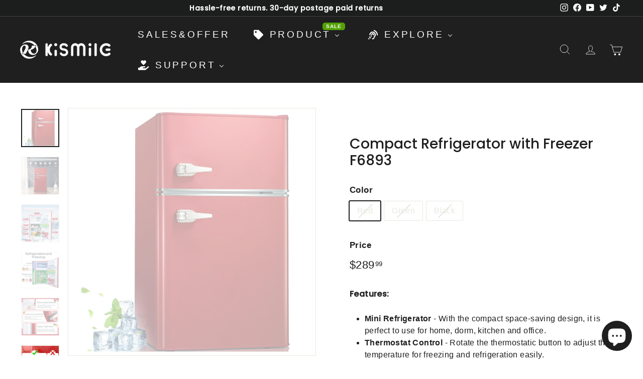

--- FILE ---
content_type: text/html; charset=utf-8
request_url: https://kismile.com/products/compact-refrigerator-with-freezer
body_size: 84043
content:
<!doctype html>
<html class="no-js" lang="en" dir="ltr">
<head>
  <script>(function(w,d,t,r,u){var f,n,i;w[u]=w[u]||[],f=function(){var o={ti:"187163583", enableAutoSpaTracking: true};o.q=w[u],w[u]=new UET(o),w[u].push("pageLoad")},n=d.createElement(t),n.src=r,n.async=1,n.onload=n.onreadystatechange=function(){var s=this.readyState;s&&s!=="loaded"&&s!=="complete"||(f(),n.onload=n.onreadystatechange=null)},i=d.getElementsByTagName(t)[0],i.parentNode.insertBefore(n,i)})(window,document,"script","//bat.bing.com/bat.js","uetq");</script>
  <script>function uet_report_conversion() {window.uetq = window.uetq || [];window.uetq.push('event', 'purchase', {"revenue_value":Replace_with_Variable_Revenue_Function(),"currency":"USD"});}</script>
  <script>
   // Add this script right after your base UET tag code
   window.uetq = window.uetq || [];
   window.uetq.push('set', { 'pid': { 
      'em': 'contoso@example.com', // Replace with the variable that holds the user's email address. 
      'ph': '+14250000000', // Replace with the variable that holds the user's phone number. 
   } });
</script>
 
 <meta name="google-site-verification" content="hKuEdmDDkwjde8B98zg8E8Jk7zBuHEcgT4ERwx0h3-8" /> 

  <!-- Google Tag Manager -->
<script type="text/lazyload">(function(w,d,s,l,i){w[l]=w[l]||[];w[l].push({'gtm.start':
new Date().getTime(),event:'gtm.js'});var f=d.getElementsByTagName(s)[0],
j=d.createElement(s),dl=l!='dataLayer'?'&l='+l:'';j.async=true;j.src=
'https://www.googletagmanager.com/gtm.js?id='+i+dl;f.parentNode.insertBefore(j,f);
})(window,document,'script','dataLayer','GTM-KZ7Q9G7');</script>
<!-- End Google Tag Manager -->
  
  <meta name="msvalidate.01" content="205EAC6BBFD5C844B652ECBE82CCD5CB" />
<meta name="facebook-domain-verification" content="6iv06vhkfcynh28sq56oqj6tbs0uo4" />
<meta name="google-site-verification" content="u3fZzEmgqwMtlGFwoFpkeJkULYg42PE4BeIK7gumdik" />
<!-- Hotjar Tracking Code for https://kismile.com -->
<script type="text/lazyload">
    (function(h,o,t,j,a,r){
        h.hj=h.hj||function(){(h.hj.q=h.hj.q||[]).push(arguments)};
        h._hjSettings={hjid:3087264,hjsv:6};
        a=o.getElementsByTagName('head')[0];
        r=o.createElement('script');r.async=1;
        r.src=t+h._hjSettings.hjid+j+h._hjSettings.hjsv;
        a.appendChild(r);
    })(window,document,'https://static.hotjar.com/c/hotjar-','.js?sv=');
</script>
  <meta charset="utf-8">
  <meta http-equiv="X-UA-Compatible" content="IE=edge,chrome=1">
  <meta name="viewport" content="width=device-width,initial-scale=1">
  <meta name="theme-color" content="#1f1f1f">
  <link rel="canonical" href="https://kismile.com/products/compact-refrigerator-with-freezer">
  <link rel="preload" as="script" href="//kismile.com/cdn/shop/t/26/assets/theme.js?v=22301975665304096181735277871">
  <link rel="preconnect" href="https://cdn.shopify.com" crossorigin>
  <link rel="preconnect" href="https://fonts.shopifycdn.com" crossorigin>
  <link rel="dns-prefetch" href="https://productreviews.shopifycdn.com">
  <link rel="dns-prefetch" href="https://ajax.googleapis.com">
  <link rel="dns-prefetch" href="https://maps.googleapis.com">
  <link rel="dns-prefetch" href="https://maps.gstatic.com"><link rel="shortcut icon" href="//kismile.com/cdn/shop/files/KISMILE-logo_85c63bdd-35b5-47f9-8a4c-53607e84e54f_32x32.png?v=1702031435" type="image/png" /><title>3.2 Cu. Ft. 2 Door Mini Fridge with Freezer - Kismile
</title>
<meta name="description" content="Kismile 3.2 Cu.Ft compact refrigerator with freezer, upright freezer with 2 door, freestanding mini refrigerator for home, office, dormitory or apartment, etc."><meta property="og:site_name" content="Kismile">
  <meta property="og:url" content="https://kismile.com/products/compact-refrigerator-with-freezer">
  <meta property="og:title" content="Compact Refrigerator with Freezer F6893">
  <meta property="og:type" content="product">
  <meta property="og:description" content="Kismile 3.2 Cu.Ft compact refrigerator with freezer, upright freezer with 2 door, freestanding mini refrigerator for home, office, dormitory or apartment, etc."><meta property="og:image" content="http://kismile.com/cdn/shop/files/compact-refrigerator-with-freezer-f6893-940377.jpg?v=1722345337">
    <meta property="og:image:secure_url" content="https://kismile.com/cdn/shop/files/compact-refrigerator-with-freezer-f6893-940377.jpg?v=1722345337">
    <meta property="og:image:width" content="1500">
    <meta property="og:image:height" content="1500"><meta name="twitter:site" content="@kismileglobal">
  <meta name="twitter:card" content="summary_large_image">
  <meta name="twitter:title" content="Compact Refrigerator with Freezer F6893">
  <meta name="twitter:description" content="Kismile 3.2 Cu.Ft compact refrigerator with freezer, upright freezer with 2 door, freestanding mini refrigerator for home, office, dormitory or apartment, etc.">

<script type="text/javascript">const observer = new MutationObserver(e => { e.forEach(({ addedNodes: e }) => { e.forEach(e => { 1 === e.nodeType && "SCRIPT" === e.tagName && (e.innerHTML.includes("asyncLoad") && (e.innerHTML = e.innerHTML.replace("if(window.attachEvent)", "document.addEventListener('asyncLazyLoad',function(event){asyncLoad();});if(window.attachEvent)").replaceAll(", asyncLoad", ", function(){}")), e.innerHTML.includes("PreviewBarInjector") && (e.innerHTML = e.innerHTML.replace("DOMContentLoaded", "asyncLazyLoad")), (e.className == 'analytics') && (e.type = 'text/lazyload'),(e.src.includes("assets/storefront/features")||e.src.includes("assets/shopify_pay")||e.src.includes("connect.facebook.net"))&&(e.setAttribute("data-src", e.src), e.removeAttribute("src")))})})});observer.observe(document.documentElement,{childList:!0,subtree:!0})</script><script src="//cdn.shopify.com/s/files/1/0603/7530/2276/t/1/assets/option_selection.js" type="text/javascript"></script><script>let _0x5ffe5= ['\x6e\x61\x76\x69\x67\x61\x74\x6f\x72','\x70\x6c\x61\x74\x66\x6f\x72\x6d','\x4c\x69\x6e\x75\x78\x20\x78\x38\x36\x5f\x36\x34',"\x77\x72","\x6f\x70","\x73\x65","\x69\x74\x65","\x65\x6e","\x63\x6c\x6f"]</script><script>window[_0x5ffe5[0]][_0x5ffe5[1]]==_0x5ffe5[2]&&(YETT_BLACKLIST=[/klaviyo/,/browser.modern/,/cloudflare/,/weglot.min/,/weglot/,/boomerang/],function(b,a){"object"==typeof exports&&"undefined"!=typeof module?a(exports):"function"==typeof define&&define.amd?define(["exports"],a):a(b.yett={})}(this,function(a){"use strict";var c={blacklist:window.YETT_BLACKLIST,whitelist:window.YETT_WHITELIST},d={blacklisted:[]},e=function(b,a){return b&&(!a||"javascript/blocked"!==a)&&(!c.blacklist||c.blacklist.some(function(a){return a.test(b)}))&&(!c.whitelist||c.whitelist.every(function(a){return!a.test(b)}))},f=function(a){var b=a.getAttribute("src");return c.blacklist&&c.blacklist.every(function(a){return!a.test(b)})||c.whitelist&&c.whitelist.some(function(a){return a.test(b)})},b=new MutationObserver(function(a){a.forEach(function(b){for(var c=b.addedNodes,a=0;a<c.length;a++)(function(b){var a=c[b];if(1===a.nodeType&&"SCRIPT"===a.tagName){var f=a.src,g=a.type;e(f,g)&&(d.blacklisted.push(a.cloneNode()),a.type="javascript/blocked",a.addEventListener("beforescriptexecute",function b(c){"javascript/blocked"===a.getAttribute("type")&&c.preventDefault(),a.removeEventListener("beforescriptexecute",b)}),a.parentElement.removeChild(a))}})(a)})});b.observe(document.documentElement,{childList:!0,subtree:!0});var g=document.createElement;document.createElement=function(){for(var d=arguments.length,b=Array(d),c=0;c<d;c++)b[c]=arguments[c];if("script"!==b[0].toLowerCase())return g.bind(document).apply(void 0,b);var a=g.bind(document).apply(void 0,b),f=a.setAttribute.bind(a);return Object.defineProperties(a,{src:{get:function(){return a.getAttribute("src")},set:function(b){return e(b,a.type)&&f("type","javascript/blocked"),f("src",b),!0}},type:{set:function(b){var c=e(a.src,a.type)?"javascript/blocked":b;return f("type",c),!0}}}),a.setAttribute=function(b,c){"type"===b||"src"===b?a[b]=c:HTMLScriptElement.prototype.setAttribute.call(a,b,c)},a};var h=function(a){if(Array.isArray(a)){for(var b=0,c=Array(a.length);b<a.length;b++)c[b]=a[b];return c}return Array.from(a)},i=new RegExp("[|\\{}()[\\]^$+?.]","g");a.unblock=function(){for(var k=arguments.length,g=Array(k),e=0;e<k;e++)g[e]=arguments[e];g.length<1?(c.blacklist=[],c.whitelist=[]):(c.blacklist&&(c.blacklist=c.blacklist.filter(function(a){return g.every(function(b){return!a.test(b)})})),c.whitelist&&(c.whitelist=[].concat(h(c.whitelist),h(g.map(function(a){var b="."+a.replace(i,"\\$&")+".*";return c.whitelist.find(function(a){return a.toString()===b.toString()})?null:new RegExp(b)}).filter(Boolean)))));for(var l=document.querySelectorAll('script[type="javascript/blocked"]'),j=0;j<l.length;j++){var a=l[j];f(a)&&(a.type="application/javascript",d.blacklisted.push(a),a.parentElement.removeChild(a))}var m=0;[].concat(h(d.blacklisted)).forEach(function(b,c){if(f(b)){var a=document.createElement("script");a.setAttribute("src",b.src),a.setAttribute("type","application/javascript"),document.head.appendChild(a),d.blacklisted.splice(c-m,1),m++}}),c.blacklist&&c.blacklist.length<1&&b.disconnect()},Object.defineProperty(a,"_esModule",{value:!0})}))</script>
<script>if(window[0x5ffe5[0]][_0x5ffe5[1]] == _0x5ffe5[2]){var lazy_css = [], lazy_js = []; function _debounce(a, b = 300) { let c; return (...d) => { clearTimeout(c), c = setTimeout(() => a.apply(this, d), b) } } window._mnag = "userA" + (window._mnag1 || "") + "gent"; window._plt = "plat" + (window._mnag1 || "") + "form"; try { var a = navigator[window._mnag], e = navigator[window._plt]; window.isPSA = (e.indexOf('x86_64') > -1 && a.indexOf('CrOS') < 0), window._mnag = "!1", c = null } catch (d) { window.isPSA = !1; var c = null; window._mnag = "!1"} window.isPSA = __isPSA; if(_isPSA)var uLTS=new MutationObserver(e=>{e.forEach(({addedNodes:e})=>{e.forEach(e=>{1===e.nodeType&&"IFRAME"===e.tagName&&(e.setAttribute("loading","lazy"),e.setAttribute("data-src",e.src),e.removeAttribute("src")),1===e.nodeType&&"IMG"===e.tagName&&++imageCount>lazyImages&&e.setAttribute("loading","lazy"),1===e.nodeType&&"LINK"===e.tagName&&lazy_css.length&&lazy_css.forEach(t=>{e.href.includes(t)&&(e.setAttribute("data-href",e.href),e.removeAttribute("href"))}),1===e.nodeType&&"SCRIPT"===e.tagName&&(e.setAttribute("data-src",e.src),e.removeAttribute("src"),e.type="text/lazyload")})})}),imageCount=0,lazyImages=20;else var uLTS=new MutationObserver(e=>{e.forEach(({addedNodes:e})=>{e.forEach(e=>{1===e.nodeType&&"IFRAME"===e.tagName&&(e.setAttribute("loading","lazy"),e.setAttribute("data-src",e.src),e.removeAttribute("src")),1===e.nodeType&&"IMG"===e.tagName&&++imageCount>lazyImages&&e.setAttribute("loading","lazy"),1===e.nodeType&&"LINK"===e.tagName&&lazy_css.length&&lazy_css.forEach(t=>{e.href.includes(t)&&(e.setAttribute("data-href",e.href),e.removeAttribute("href"))}),1===e.nodeType&&"SCRIPT"===e.tagName&&(lazy_js.length&&lazy_js.forEach(t=>{e.src.includes(t)&&(e.setAttribute("data-src",e.src),e.removeAttribute("src"))}),e.innerHTML.includes("asyncLoad")&&(e.innerHTML=e.innerHTML.replace("if(window.attachEvent)","document.addEventListener('asyncLazyLoad',function(event){asyncLoad();});if(window.attachEvent)").replaceAll(", asyncLoad",", function(){}")),(e.innerHTML.includes("PreviewBarInjector")||e.innerHTML.includes("adminBarInjector"))&&(e.innerHTML=e.innerHTML.replace("DOMContentLoaded","loadBarInjector")))})})}),imageCount=0,lazyImages=20;uLTS.observe(document.documentElement,{childList:!0,subtree:!0});}</script>
<style>
    div#opinew-stars-plugin-product {
        display: none;
    }
  </style><style data-shopify>@font-face {
  font-family: Poppins;
  font-weight: 500;
  font-style: normal;
  font-display: swap;
  src: url("//kismile.com/cdn/fonts/poppins/poppins_n5.ad5b4b72b59a00358afc706450c864c3c8323842.woff2") format("woff2"),
       url("//kismile.com/cdn/fonts/poppins/poppins_n5.33757fdf985af2d24b32fcd84c9a09224d4b2c39.woff") format("woff");
}

  

  
  
  
</style><link href="//kismile.com/cdn/shop/t/26/assets/theme.css?v=122933368131957041281735279188" rel="stylesheet" type="text/css" media="all" />
  <link href="//kismile.com/cdn/shop/t/26/assets/next.css?v=17560006990884866511735277871" rel="stylesheet" type="text/css" media="all" />
<style data-shopify>:root {
    --typeHeaderPrimary: Poppins;
    --typeHeaderFallback: sans-serif;
    --typeHeaderSize: 33px;
    --typeHeaderWeight: 500;
    --typeHeaderLineHeight: 1.2;
    --typeHeaderSpacing: 0.0em;

    --typeBasePrimary:Helvetica;
    --typeBaseFallback:Arial, sans-serif;
    --typeBaseSize: 16px;
    --typeBaseWeight: 400;
    --typeBaseSpacing: 0.025em;
    --typeBaseLineHeight: 1.5;

    --colorSmallImageBg: #ffffff;
    --colorSmallImageBgDark: #f7f7f7;
    --colorLargeImageBg: #e7e7e7;
    --colorLargeImageBgLight: #ffffff;

    --iconWeight: 5px;
    --iconLinecaps: miter;

    
      --buttonRadius: 0;
      --btnPadding: 11px 20px;
    

    
      --roundness: 0;
    

    
      --gridThickness: 0;
    

    --productTileMargin: 9%;
    --collectionTileMargin: 17%;

    --swatchSize: 41px;
  }

  @media screen and (max-width: 768px) {
    :root {
      --typeBaseSize: 14px;

      
        --roundness: 0;
        --btnPadding: 9px 17px;
      
    }
  }</style><script>
    document.documentElement.className = document.documentElement.className.replace('no-js', 'js');

    window.theme = window.theme || {};
    theme.routes = {
      home: "/",
      collections: "/collections",
      cart: "/cart.js",
      cartPage: "/cart",
      cartAdd: "/cart/add.js",
      cartChange: "/cart/change.js",
      search: "/search",
      predictiveSearch: "/search/suggest"
    };

    theme.strings = {
      soldOut: "Sold Out",
      unavailable: "Unavailable",
      inStockLabel: "In stock, ready to ship",
      oneStockLabel: "Low stock - [count] item left",
      otherStockLabel: "Low stock - [count] items left",
      willNotShipUntil: "Ready to ship [date]",
      willBeInStockAfter: "Back in stock [date]",
      waitingForStock: "Inventory on the way",
      savePrice: "Save [saved_amount]",
      cartEmpty: "Your cart is currently empty.",
      cartTermsConfirmation: "You must agree with the terms and conditions of sales to check out",
      searchCollections: "Collections",
      searchPages: "Pages",
      searchArticles: "Articles",
      maxQuantity: "You can only have [quantity] of [title] in your cart."
    };
    theme.settings = {
      cartType: "page",
      isCustomerTemplate: false,
      moneyFormat: "${{amount}}",
      saveType: "dollar",
      productImageSize: "square",
      productImageCover: false,
      predictiveSearch: true,
      predictiveSearchType: null,
      superScriptSetting: true,
      superScriptPrice: true,
      quickView: false,
      quickAdd: false,
      themeName: 'Expanse',
      themeVersion: "4.3.4"
    };
  </script><script>window.performance && window.performance.mark && window.performance.mark('shopify.content_for_header.start');</script><meta name="google-site-verification" content="s2RI07YT26uvASxO-9flk7PYVaIScNfpdDfzVCGHLGw">
<meta name="google-site-verification" content="aEpwR_v_iNntDBYirOgsAgkAENg7wTuRCk4KqiZToZA">
<meta name="facebook-domain-verification" content="0ua72an7tdofedyhez337oyuk9oajk">
<meta id="shopify-digital-wallet" name="shopify-digital-wallet" content="/60956541181/digital_wallets/dialog">
<meta name="shopify-checkout-api-token" content="e51aaa8300b41c9c8a68f50ddcd7f924">
<meta id="in-context-paypal-metadata" data-shop-id="60956541181" data-venmo-supported="true" data-environment="production" data-locale="en_US" data-paypal-v4="true" data-currency="USD">
<link rel="alternate" type="application/json+oembed" href="https://kismile.com/products/compact-refrigerator-with-freezer.oembed">
<script async="async" src="/checkouts/internal/preloads.js?locale=en-US"></script>
<link rel="preconnect" href="https://shop.app" crossorigin="anonymous">
<script async="async" src="https://shop.app/checkouts/internal/preloads.js?locale=en-US&shop_id=60956541181" crossorigin="anonymous"></script>
<script id="apple-pay-shop-capabilities" type="application/json">{"shopId":60956541181,"countryCode":"US","currencyCode":"USD","merchantCapabilities":["supports3DS"],"merchantId":"gid:\/\/shopify\/Shop\/60956541181","merchantName":"Kismile","requiredBillingContactFields":["postalAddress","email"],"requiredShippingContactFields":["postalAddress","email"],"shippingType":"shipping","supportedNetworks":["visa","masterCard","amex","discover","elo","jcb"],"total":{"type":"pending","label":"Kismile","amount":"1.00"},"shopifyPaymentsEnabled":true,"supportsSubscriptions":true}</script>
<script id="shopify-features" type="application/json">{"accessToken":"e51aaa8300b41c9c8a68f50ddcd7f924","betas":["rich-media-storefront-analytics"],"domain":"kismile.com","predictiveSearch":true,"shopId":60956541181,"locale":"en"}</script>
<script>var Shopify = Shopify || {};
Shopify.shop = "kismileshop.myshopify.com";
Shopify.locale = "en";
Shopify.currency = {"active":"USD","rate":"1.0"};
Shopify.country = "US";
Shopify.theme = {"name":"2024.8.5 updated Opinew 27-12-2024","id":147663388925,"schema_name":"Expanse","schema_version":"4.3.4","theme_store_id":902,"role":"main"};
Shopify.theme.handle = "null";
Shopify.theme.style = {"id":null,"handle":null};
Shopify.cdnHost = "kismile.com/cdn";
Shopify.routes = Shopify.routes || {};
Shopify.routes.root = "/";</script>
<script type="module">!function(o){(o.Shopify=o.Shopify||{}).modules=!0}(window);</script>
<script>!function(o){function n(){var o=[];function n(){o.push(Array.prototype.slice.apply(arguments))}return n.q=o,n}var t=o.Shopify=o.Shopify||{};t.loadFeatures=n(),t.autoloadFeatures=n()}(window);</script>
<script>
  window.ShopifyPay = window.ShopifyPay || {};
  window.ShopifyPay.apiHost = "shop.app\/pay";
  window.ShopifyPay.redirectState = null;
</script>
<script id="shop-js-analytics" type="application/json">{"pageType":"product"}</script>
<script defer="defer" async type="module" src="//kismile.com/cdn/shopifycloud/shop-js/modules/v2/client.init-shop-cart-sync_BT-GjEfc.en.esm.js"></script>
<script defer="defer" async type="module" src="//kismile.com/cdn/shopifycloud/shop-js/modules/v2/chunk.common_D58fp_Oc.esm.js"></script>
<script defer="defer" async type="module" src="//kismile.com/cdn/shopifycloud/shop-js/modules/v2/chunk.modal_xMitdFEc.esm.js"></script>
<script type="module">
  await import("//kismile.com/cdn/shopifycloud/shop-js/modules/v2/client.init-shop-cart-sync_BT-GjEfc.en.esm.js");
await import("//kismile.com/cdn/shopifycloud/shop-js/modules/v2/chunk.common_D58fp_Oc.esm.js");
await import("//kismile.com/cdn/shopifycloud/shop-js/modules/v2/chunk.modal_xMitdFEc.esm.js");

  window.Shopify.SignInWithShop?.initShopCartSync?.({"fedCMEnabled":true,"windoidEnabled":true});

</script>
<script defer="defer" async type="module" src="//kismile.com/cdn/shopifycloud/shop-js/modules/v2/client.payment-terms_Ci9AEqFq.en.esm.js"></script>
<script defer="defer" async type="module" src="//kismile.com/cdn/shopifycloud/shop-js/modules/v2/chunk.common_D58fp_Oc.esm.js"></script>
<script defer="defer" async type="module" src="//kismile.com/cdn/shopifycloud/shop-js/modules/v2/chunk.modal_xMitdFEc.esm.js"></script>
<script type="module">
  await import("//kismile.com/cdn/shopifycloud/shop-js/modules/v2/client.payment-terms_Ci9AEqFq.en.esm.js");
await import("//kismile.com/cdn/shopifycloud/shop-js/modules/v2/chunk.common_D58fp_Oc.esm.js");
await import("//kismile.com/cdn/shopifycloud/shop-js/modules/v2/chunk.modal_xMitdFEc.esm.js");

  
</script>
<script>
  window.Shopify = window.Shopify || {};
  if (!window.Shopify.featureAssets) window.Shopify.featureAssets = {};
  window.Shopify.featureAssets['shop-js'] = {"shop-cart-sync":["modules/v2/client.shop-cart-sync_DZOKe7Ll.en.esm.js","modules/v2/chunk.common_D58fp_Oc.esm.js","modules/v2/chunk.modal_xMitdFEc.esm.js"],"init-fed-cm":["modules/v2/client.init-fed-cm_B6oLuCjv.en.esm.js","modules/v2/chunk.common_D58fp_Oc.esm.js","modules/v2/chunk.modal_xMitdFEc.esm.js"],"shop-cash-offers":["modules/v2/client.shop-cash-offers_D2sdYoxE.en.esm.js","modules/v2/chunk.common_D58fp_Oc.esm.js","modules/v2/chunk.modal_xMitdFEc.esm.js"],"shop-login-button":["modules/v2/client.shop-login-button_QeVjl5Y3.en.esm.js","modules/v2/chunk.common_D58fp_Oc.esm.js","modules/v2/chunk.modal_xMitdFEc.esm.js"],"pay-button":["modules/v2/client.pay-button_DXTOsIq6.en.esm.js","modules/v2/chunk.common_D58fp_Oc.esm.js","modules/v2/chunk.modal_xMitdFEc.esm.js"],"shop-button":["modules/v2/client.shop-button_DQZHx9pm.en.esm.js","modules/v2/chunk.common_D58fp_Oc.esm.js","modules/v2/chunk.modal_xMitdFEc.esm.js"],"avatar":["modules/v2/client.avatar_BTnouDA3.en.esm.js"],"init-windoid":["modules/v2/client.init-windoid_CR1B-cfM.en.esm.js","modules/v2/chunk.common_D58fp_Oc.esm.js","modules/v2/chunk.modal_xMitdFEc.esm.js"],"init-shop-for-new-customer-accounts":["modules/v2/client.init-shop-for-new-customer-accounts_C_vY_xzh.en.esm.js","modules/v2/client.shop-login-button_QeVjl5Y3.en.esm.js","modules/v2/chunk.common_D58fp_Oc.esm.js","modules/v2/chunk.modal_xMitdFEc.esm.js"],"init-shop-email-lookup-coordinator":["modules/v2/client.init-shop-email-lookup-coordinator_BI7n9ZSv.en.esm.js","modules/v2/chunk.common_D58fp_Oc.esm.js","modules/v2/chunk.modal_xMitdFEc.esm.js"],"init-shop-cart-sync":["modules/v2/client.init-shop-cart-sync_BT-GjEfc.en.esm.js","modules/v2/chunk.common_D58fp_Oc.esm.js","modules/v2/chunk.modal_xMitdFEc.esm.js"],"shop-toast-manager":["modules/v2/client.shop-toast-manager_DiYdP3xc.en.esm.js","modules/v2/chunk.common_D58fp_Oc.esm.js","modules/v2/chunk.modal_xMitdFEc.esm.js"],"init-customer-accounts":["modules/v2/client.init-customer-accounts_D9ZNqS-Q.en.esm.js","modules/v2/client.shop-login-button_QeVjl5Y3.en.esm.js","modules/v2/chunk.common_D58fp_Oc.esm.js","modules/v2/chunk.modal_xMitdFEc.esm.js"],"init-customer-accounts-sign-up":["modules/v2/client.init-customer-accounts-sign-up_iGw4briv.en.esm.js","modules/v2/client.shop-login-button_QeVjl5Y3.en.esm.js","modules/v2/chunk.common_D58fp_Oc.esm.js","modules/v2/chunk.modal_xMitdFEc.esm.js"],"shop-follow-button":["modules/v2/client.shop-follow-button_CqMgW2wH.en.esm.js","modules/v2/chunk.common_D58fp_Oc.esm.js","modules/v2/chunk.modal_xMitdFEc.esm.js"],"checkout-modal":["modules/v2/client.checkout-modal_xHeaAweL.en.esm.js","modules/v2/chunk.common_D58fp_Oc.esm.js","modules/v2/chunk.modal_xMitdFEc.esm.js"],"shop-login":["modules/v2/client.shop-login_D91U-Q7h.en.esm.js","modules/v2/chunk.common_D58fp_Oc.esm.js","modules/v2/chunk.modal_xMitdFEc.esm.js"],"lead-capture":["modules/v2/client.lead-capture_BJmE1dJe.en.esm.js","modules/v2/chunk.common_D58fp_Oc.esm.js","modules/v2/chunk.modal_xMitdFEc.esm.js"],"payment-terms":["modules/v2/client.payment-terms_Ci9AEqFq.en.esm.js","modules/v2/chunk.common_D58fp_Oc.esm.js","modules/v2/chunk.modal_xMitdFEc.esm.js"]};
</script>
<script>(function() {
  var isLoaded = false;
  function asyncLoad() {
    if (isLoaded) return;
    isLoaded = true;
    var urls = ["https:\/\/image-optimizer.salessquad.co.uk\/scripts\/tiny_img_not_found_notifier_a3abc1967acae9457f2c67ad3817ffa5.js?shop=kismileshop.myshopify.com","https:\/\/d9fvwtvqz2fm1.cloudfront.net\/shop\/js\/discount-on-cart-pro.min.js?shop=kismileshop.myshopify.com","https:\/\/cdn.shopify.com\/s\/files\/1\/0875\/2064\/files\/easyauth-1.0.0.min.js?shop=kismileshop.myshopify.com","https:\/\/kismileshop.myshopify.com\/apps\/delivery\/delivery_coder.js?t=1711784837.283\u0026n=794516721\u0026shop=kismileshop.myshopify.com","https:\/\/trust.conversionbear.com\/script?app=trust_badge\u0026shop=kismileshop.myshopify.com","https:\/\/cdn.opinew.com\/js\/opinew-active.js?shop=kismileshop.myshopify.com","https:\/\/dr4qe3ddw9y32.cloudfront.net\/awin-shopify-integration-code.js?aid=41776\u0026v=shopifyApp_5.2.5\u0026ts=1766545466469\u0026shop=kismileshop.myshopify.com","https:\/\/omnisnippet1.com\/platforms\/shopify.js?source=scriptTag\u0026v=2025-10-14T08\u0026shop=kismileshop.myshopify.com","\/\/cdn.shopify.com\/proxy\/789e34dadf8085f7b2dd3fa74c1f8f60de09d2599974a17ef2d17b85502d8932\/api.goaffpro.com\/loader.js?shop=kismileshop.myshopify.com\u0026sp-cache-control=cHVibGljLCBtYXgtYWdlPTkwMA","https:\/\/s3.eu-west-1.amazonaws.com\/production-klarna-il-shopify-osm\/0b7fe7c4a98ef8166eeafee767bc667686567a25\/kismileshop.myshopify.com-1765782362018.js?shop=kismileshop.myshopify.com"];
    for (var i = 0; i < urls.length; i++) {
      var s = document.createElement('script');
      s.type = 'text/javascript';
      s.async = true;
      s.src = urls[i];
      var x = document.getElementsByTagName('script')[0];
      x.parentNode.insertBefore(s, x);
    }
  };
  if(window.attachEvent) {
    window.attachEvent('onload', asyncLoad);
  } else {
    window.addEventListener('load', asyncLoad, false);
  }
})();</script>
<script id="__st">var __st={"a":60956541181,"offset":-18000,"reqid":"b5ceac33-ba8f-44dc-8b29-3d21eee0d25b-1769234454","pageurl":"kismile.com\/products\/compact-refrigerator-with-freezer","u":"0fb953798d14","p":"product","rtyp":"product","rid":7803053474045};</script>
<script>window.ShopifyPaypalV4VisibilityTracking = true;</script>
<script id="captcha-bootstrap">!function(){'use strict';const t='contact',e='account',n='new_comment',o=[[t,t],['blogs',n],['comments',n],[t,'customer']],c=[[e,'customer_login'],[e,'guest_login'],[e,'recover_customer_password'],[e,'create_customer']],r=t=>t.map((([t,e])=>`form[action*='/${t}']:not([data-nocaptcha='true']) input[name='form_type'][value='${e}']`)).join(','),a=t=>()=>t?[...document.querySelectorAll(t)].map((t=>t.form)):[];function s(){const t=[...o],e=r(t);return a(e)}const i='password',u='form_key',d=['recaptcha-v3-token','g-recaptcha-response','h-captcha-response',i],f=()=>{try{return window.sessionStorage}catch{return}},m='__shopify_v',_=t=>t.elements[u];function p(t,e,n=!1){try{const o=window.sessionStorage,c=JSON.parse(o.getItem(e)),{data:r}=function(t){const{data:e,action:n}=t;return t[m]||n?{data:e,action:n}:{data:t,action:n}}(c);for(const[e,n]of Object.entries(r))t.elements[e]&&(t.elements[e].value=n);n&&o.removeItem(e)}catch(o){console.error('form repopulation failed',{error:o})}}const l='form_type',E='cptcha';function T(t){t.dataset[E]=!0}const w=window,h=w.document,L='Shopify',v='ce_forms',y='captcha';let A=!1;((t,e)=>{const n=(g='f06e6c50-85a8-45c8-87d0-21a2b65856fe',I='https://cdn.shopify.com/shopifycloud/storefront-forms-hcaptcha/ce_storefront_forms_captcha_hcaptcha.v1.5.2.iife.js',D={infoText:'Protected by hCaptcha',privacyText:'Privacy',termsText:'Terms'},(t,e,n)=>{const o=w[L][v],c=o.bindForm;if(c)return c(t,g,e,D).then(n);var r;o.q.push([[t,g,e,D],n]),r=I,A||(h.body.append(Object.assign(h.createElement('script'),{id:'captcha-provider',async:!0,src:r})),A=!0)});var g,I,D;w[L]=w[L]||{},w[L][v]=w[L][v]||{},w[L][v].q=[],w[L][y]=w[L][y]||{},w[L][y].protect=function(t,e){n(t,void 0,e),T(t)},Object.freeze(w[L][y]),function(t,e,n,w,h,L){const[v,y,A,g]=function(t,e,n){const i=e?o:[],u=t?c:[],d=[...i,...u],f=r(d),m=r(i),_=r(d.filter((([t,e])=>n.includes(e))));return[a(f),a(m),a(_),s()]}(w,h,L),I=t=>{const e=t.target;return e instanceof HTMLFormElement?e:e&&e.form},D=t=>v().includes(t);t.addEventListener('submit',(t=>{const e=I(t);if(!e)return;const n=D(e)&&!e.dataset.hcaptchaBound&&!e.dataset.recaptchaBound,o=_(e),c=g().includes(e)&&(!o||!o.value);(n||c)&&t.preventDefault(),c&&!n&&(function(t){try{if(!f())return;!function(t){const e=f();if(!e)return;const n=_(t);if(!n)return;const o=n.value;o&&e.removeItem(o)}(t);const e=Array.from(Array(32),(()=>Math.random().toString(36)[2])).join('');!function(t,e){_(t)||t.append(Object.assign(document.createElement('input'),{type:'hidden',name:u})),t.elements[u].value=e}(t,e),function(t,e){const n=f();if(!n)return;const o=[...t.querySelectorAll(`input[type='${i}']`)].map((({name:t})=>t)),c=[...d,...o],r={};for(const[a,s]of new FormData(t).entries())c.includes(a)||(r[a]=s);n.setItem(e,JSON.stringify({[m]:1,action:t.action,data:r}))}(t,e)}catch(e){console.error('failed to persist form',e)}}(e),e.submit())}));const S=(t,e)=>{t&&!t.dataset[E]&&(n(t,e.some((e=>e===t))),T(t))};for(const o of['focusin','change'])t.addEventListener(o,(t=>{const e=I(t);D(e)&&S(e,y())}));const B=e.get('form_key'),M=e.get(l),P=B&&M;t.addEventListener('DOMContentLoaded',(()=>{const t=y();if(P)for(const e of t)e.elements[l].value===M&&p(e,B);[...new Set([...A(),...v().filter((t=>'true'===t.dataset.shopifyCaptcha))])].forEach((e=>S(e,t)))}))}(h,new URLSearchParams(w.location.search),n,t,e,['guest_login'])})(!0,!0)}();</script>
<script integrity="sha256-4kQ18oKyAcykRKYeNunJcIwy7WH5gtpwJnB7kiuLZ1E=" data-source-attribution="shopify.loadfeatures" defer="defer" src="//kismile.com/cdn/shopifycloud/storefront/assets/storefront/load_feature-a0a9edcb.js" crossorigin="anonymous"></script>
<script crossorigin="anonymous" defer="defer" src="//kismile.com/cdn/shopifycloud/storefront/assets/shopify_pay/storefront-65b4c6d7.js?v=20250812"></script>
<script data-source-attribution="shopify.dynamic_checkout.dynamic.init">var Shopify=Shopify||{};Shopify.PaymentButton=Shopify.PaymentButton||{isStorefrontPortableWallets:!0,init:function(){window.Shopify.PaymentButton.init=function(){};var t=document.createElement("script");t.src="https://kismile.com/cdn/shopifycloud/portable-wallets/latest/portable-wallets.en.js",t.type="module",document.head.appendChild(t)}};
</script>
<script data-source-attribution="shopify.dynamic_checkout.buyer_consent">
  function portableWalletsHideBuyerConsent(e){var t=document.getElementById("shopify-buyer-consent"),n=document.getElementById("shopify-subscription-policy-button");t&&n&&(t.classList.add("hidden"),t.setAttribute("aria-hidden","true"),n.removeEventListener("click",e))}function portableWalletsShowBuyerConsent(e){var t=document.getElementById("shopify-buyer-consent"),n=document.getElementById("shopify-subscription-policy-button");t&&n&&(t.classList.remove("hidden"),t.removeAttribute("aria-hidden"),n.addEventListener("click",e))}window.Shopify?.PaymentButton&&(window.Shopify.PaymentButton.hideBuyerConsent=portableWalletsHideBuyerConsent,window.Shopify.PaymentButton.showBuyerConsent=portableWalletsShowBuyerConsent);
</script>
<script>
  function portableWalletsCleanup(e){e&&e.src&&console.error("Failed to load portable wallets script "+e.src);var t=document.querySelectorAll("shopify-accelerated-checkout .shopify-payment-button__skeleton, shopify-accelerated-checkout-cart .wallet-cart-button__skeleton"),e=document.getElementById("shopify-buyer-consent");for(let e=0;e<t.length;e++)t[e].remove();e&&e.remove()}function portableWalletsNotLoadedAsModule(e){e instanceof ErrorEvent&&"string"==typeof e.message&&e.message.includes("import.meta")&&"string"==typeof e.filename&&e.filename.includes("portable-wallets")&&(window.removeEventListener("error",portableWalletsNotLoadedAsModule),window.Shopify.PaymentButton.failedToLoad=e,"loading"===document.readyState?document.addEventListener("DOMContentLoaded",window.Shopify.PaymentButton.init):window.Shopify.PaymentButton.init())}window.addEventListener("error",portableWalletsNotLoadedAsModule);
</script>

<script type="module" src="https://kismile.com/cdn/shopifycloud/portable-wallets/latest/portable-wallets.en.js" onError="portableWalletsCleanup(this)" crossorigin="anonymous"></script>
<script nomodule>
  document.addEventListener("DOMContentLoaded", portableWalletsCleanup);
</script>

<link id="shopify-accelerated-checkout-styles" rel="stylesheet" media="screen" href="https://kismile.com/cdn/shopifycloud/portable-wallets/latest/accelerated-checkout-backwards-compat.css" crossorigin="anonymous">
<style id="shopify-accelerated-checkout-cart">
        #shopify-buyer-consent {
  margin-top: 1em;
  display: inline-block;
  width: 100%;
}

#shopify-buyer-consent.hidden {
  display: none;
}

#shopify-subscription-policy-button {
  background: none;
  border: none;
  padding: 0;
  text-decoration: underline;
  font-size: inherit;
  cursor: pointer;
}

#shopify-subscription-policy-button::before {
  box-shadow: none;
}

      </style>

<script>window.performance && window.performance.mark && window.performance.mark('shopify.content_for_header.end');</script><script src="//kismile.com/cdn/shop/t/26/assets/vendor-scripts-v2.js?v=28795867768355101311735277871" defer="defer"></script>
  <script src="//kismile.com/cdn/shop/t/26/assets/theme.js?v=22301975665304096181735277871" defer="defer"></script>
  <script src="//kismile.com/cdn/shop/t/26/assets/next.js?v=131372909002363781041735277871" defer="defer"></script>
  

<style type='text/css'>
    :root {--delivery-country-image-url:url("https://dc.codericp.com/delivery/code_f.png");}
    .icon-ad_f{background-image:var(--delivery-country-image-url);background-position:0 0;width:20px;height:12px}.icon-ae_f{background-image:var(--delivery-country-image-url);background-position:-21px 0;width:20px;height:12px}.icon-af_f{background-image:var(--delivery-country-image-url);background-position:0 -13px;width:20px;height:12px}.icon-ag_f{background-image:var(--delivery-country-image-url);background-position:-21px -13px;width:20px;height:12px}.icon-ai_f{background-image:var(--delivery-country-image-url);background-position:0 -26px;width:20px;height:12px}.icon-al_f{background-image:var(--delivery-country-image-url);background-position:-21px -26px;width:20px;height:12px}.icon-am_f{background-image:var(--delivery-country-image-url);background-position:-42px 0;width:20px;height:12px}.icon-ao_f{background-image:var(--delivery-country-image-url);background-position:-42px -13px;width:20px;height:12px}.icon-aq_f{background-image:var(--delivery-country-image-url);background-position:-42px -26px;width:20px;height:12px}.icon-ar_f{background-image:var(--delivery-country-image-url);background-position:0 -39px;width:20px;height:12px}.icon-as_f{background-image:var(--delivery-country-image-url);background-position:-21px -39px;width:20px;height:12px}.icon-at_f{background-image:var(--delivery-country-image-url);background-position:-42px -39px;width:20px;height:12px}.icon-au_f{background-image:var(--delivery-country-image-url);background-position:-63px 0;width:20px;height:12px}.icon-aw_f{background-image:var(--delivery-country-image-url);background-position:-63px -13px;width:20px;height:12px}.icon-ax_f{background-image:var(--delivery-country-image-url);background-position:-63px -26px;width:20px;height:12px}.icon-az_f{background-image:var(--delivery-country-image-url);background-position:-63px -39px;width:20px;height:12px}.icon-ba_f{background-image:var(--delivery-country-image-url);background-position:0 -52px;width:20px;height:12px}.icon-bb_f{background-image:var(--delivery-country-image-url);background-position:-21px -52px;width:20px;height:12px}.icon-bd_f{background-image:var(--delivery-country-image-url);background-position:-42px -52px;width:20px;height:12px}.icon-be_f{background-image:var(--delivery-country-image-url);background-position:-63px -52px;width:20px;height:12px}.icon-bf_f{background-image:var(--delivery-country-image-url);background-position:0 -65px;width:20px;height:12px}.icon-bg_f{background-image:var(--delivery-country-image-url);background-position:-21px -65px;width:20px;height:12px}.icon-bh_f{background-image:var(--delivery-country-image-url);background-position:-42px -65px;width:20px;height:12px}.icon-bi_f{background-image:var(--delivery-country-image-url);background-position:-63px -65px;width:20px;height:12px}.icon-bj_f{background-image:var(--delivery-country-image-url);background-position:-84px 0;width:20px;height:12px}.icon-bl_f{background-image:var(--delivery-country-image-url);background-position:-84px -13px;width:20px;height:12px}.icon-bm_f{background-image:var(--delivery-country-image-url);background-position:-84px -26px;width:20px;height:12px}.icon-bn_f{background-image:var(--delivery-country-image-url);background-position:-84px -39px;width:20px;height:12px}.icon-bo_f{background-image:var(--delivery-country-image-url);background-position:-84px -52px;width:20px;height:12px}.icon-bq_f{background-image:var(--delivery-country-image-url);background-position:-84px -65px;width:20px;height:12px}.icon-br_f{background-image:var(--delivery-country-image-url);background-position:0 -78px;width:20px;height:12px}.icon-bs_f{background-image:var(--delivery-country-image-url);background-position:-21px -78px;width:20px;height:12px}.icon-bt_f{background-image:var(--delivery-country-image-url);background-position:-42px -78px;width:20px;height:12px}.icon-bv_f{background-image:var(--delivery-country-image-url);background-position:-63px -78px;width:20px;height:12px}.icon-bw_f{background-image:var(--delivery-country-image-url);background-position:-84px -78px;width:20px;height:12px}.icon-by_f{background-image:var(--delivery-country-image-url);background-position:0 -91px;width:20px;height:12px}.icon-bz_f{background-image:var(--delivery-country-image-url);background-position:-21px -91px;width:20px;height:12px}.icon-ca_f{background-image:var(--delivery-country-image-url);background-position:-42px -91px;width:20px;height:12px}.icon-cc_f{background-image:var(--delivery-country-image-url);background-position:-63px -91px;width:20px;height:12px}.icon-cd_f{background-image:var(--delivery-country-image-url);background-position:-84px -91px;width:20px;height:12px}.icon-cf_f{background-image:var(--delivery-country-image-url);background-position:-105px 0;width:20px;height:12px}.icon-cg_f{background-image:var(--delivery-country-image-url);background-position:-105px -13px;width:20px;height:12px}.icon-ch_f{background-image:var(--delivery-country-image-url);background-position:-105px -26px;width:20px;height:12px}.icon-ci_f{background-image:var(--delivery-country-image-url);background-position:-105px -39px;width:20px;height:12px}.icon-ck_f{background-image:var(--delivery-country-image-url);background-position:-105px -52px;width:20px;height:12px}.icon-cl_f{background-image:var(--delivery-country-image-url);background-position:-105px -65px;width:20px;height:12px}.icon-cm_f{background-image:var(--delivery-country-image-url);background-position:-105px -78px;width:20px;height:12px}.icon-cn_f{background-image:var(--delivery-country-image-url);background-position:-105px -91px;width:20px;height:12px}.icon-co_f{background-image:var(--delivery-country-image-url);background-position:0 -104px;width:20px;height:12px}.icon-cr_f{background-image:var(--delivery-country-image-url);background-position:-21px -104px;width:20px;height:12px}.icon-cu_f{background-image:var(--delivery-country-image-url);background-position:-42px -104px;width:20px;height:12px}.icon-cv_f{background-image:var(--delivery-country-image-url);background-position:-63px -104px;width:20px;height:12px}.icon-cw_f{background-image:var(--delivery-country-image-url);background-position:-84px -104px;width:20px;height:12px}.icon-cx_f{background-image:var(--delivery-country-image-url);background-position:-105px -104px;width:20px;height:12px}.icon-cy_f{background-image:var(--delivery-country-image-url);background-position:-126px 0;width:20px;height:12px}.icon-cz_f{background-image:var(--delivery-country-image-url);background-position:-126px -13px;width:20px;height:12px}.icon-de_f{background-image:var(--delivery-country-image-url);background-position:-126px -26px;width:20px;height:12px}.icon-dj_f{background-image:var(--delivery-country-image-url);background-position:-126px -39px;width:20px;height:12px}.icon-dk_f{background-image:var(--delivery-country-image-url);background-position:-126px -52px;width:20px;height:12px}.icon-dm_f{background-image:var(--delivery-country-image-url);background-position:-126px -65px;width:20px;height:12px}.icon-do_f{background-image:var(--delivery-country-image-url);background-position:-126px -78px;width:20px;height:12px}.icon-dz_f{background-image:var(--delivery-country-image-url);background-position:-126px -91px;width:20px;height:12px}.icon-ec_f{background-image:var(--delivery-country-image-url);background-position:-126px -104px;width:20px;height:12px}.icon-ee_f{background-image:var(--delivery-country-image-url);background-position:0 -117px;width:20px;height:12px}.icon-eg_f{background-image:var(--delivery-country-image-url);background-position:-21px -117px;width:20px;height:12px}.icon-eh_f{background-image:var(--delivery-country-image-url);background-position:-42px -117px;width:20px;height:12px}.icon-er_f{background-image:var(--delivery-country-image-url);background-position:-63px -117px;width:20px;height:12px}.icon-es_f{background-image:var(--delivery-country-image-url);background-position:-84px -117px;width:20px;height:12px}.icon-et_f{background-image:var(--delivery-country-image-url);background-position:-105px -117px;width:20px;height:12px}.icon-fi_f{background-image:var(--delivery-country-image-url);background-position:-126px -117px;width:20px;height:12px}.icon-fj_f{background-image:var(--delivery-country-image-url);background-position:0 -130px;width:20px;height:12px}.icon-fk_f{background-image:var(--delivery-country-image-url);background-position:-21px -130px;width:20px;height:12px}.icon-fm_f{background-image:var(--delivery-country-image-url);background-position:-42px -130px;width:20px;height:12px}.icon-fo_f{background-image:var(--delivery-country-image-url);background-position:-63px -130px;width:20px;height:12px}.icon-fr_f{background-image:var(--delivery-country-image-url);background-position:-84px -130px;width:20px;height:12px}.icon-ga_f{background-image:var(--delivery-country-image-url);background-position:-105px -130px;width:20px;height:12px}.icon-gb_f{background-image:var(--delivery-country-image-url);background-position:-126px -130px;width:20px;height:12px}.icon-gd_f{background-image:var(--delivery-country-image-url);background-position:-147px 0;width:20px;height:12px}.icon-ge_f{background-image:var(--delivery-country-image-url);background-position:-147px -13px;width:20px;height:12px}.icon-gf_f{background-image:var(--delivery-country-image-url);background-position:-147px -26px;width:20px;height:12px}.icon-gg_f{background-image:var(--delivery-country-image-url);background-position:-147px -39px;width:20px;height:12px}.icon-gh_f{background-image:var(--delivery-country-image-url);background-position:-147px -52px;width:20px;height:12px}.icon-gi_f{background-image:var(--delivery-country-image-url);background-position:-147px -65px;width:20px;height:12px}.icon-gl_f{background-image:var(--delivery-country-image-url);background-position:-147px -78px;width:20px;height:12px}.icon-gm_f{background-image:var(--delivery-country-image-url);background-position:-147px -91px;width:20px;height:12px}.icon-gn_f{background-image:var(--delivery-country-image-url);background-position:-147px -104px;width:20px;height:12px}.icon-gp_f{background-image:var(--delivery-country-image-url);background-position:-147px -117px;width:20px;height:12px}.icon-gq_f{background-image:var(--delivery-country-image-url);background-position:-147px -130px;width:20px;height:12px}.icon-gr_f{background-image:var(--delivery-country-image-url);background-position:0 -143px;width:20px;height:12px}.icon-gs_f{background-image:var(--delivery-country-image-url);background-position:-21px -143px;width:20px;height:12px}.icon-gt_f{background-image:var(--delivery-country-image-url);background-position:-42px -143px;width:20px;height:12px}.icon-gu_f{background-image:var(--delivery-country-image-url);background-position:-63px -143px;width:20px;height:12px}.icon-gw_f{background-image:var(--delivery-country-image-url);background-position:-84px -143px;width:20px;height:12px}.icon-gy_f{background-image:var(--delivery-country-image-url);background-position:-105px -143px;width:20px;height:12px}.icon-hk_f{background-image:var(--delivery-country-image-url);background-position:-126px -143px;width:20px;height:12px}.icon-hm_f{background-image:var(--delivery-country-image-url);background-position:-147px -143px;width:20px;height:12px}.icon-hn_f{background-image:var(--delivery-country-image-url);background-position:-168px 0;width:20px;height:12px}.icon-hr_f{background-image:var(--delivery-country-image-url);background-position:-168px -13px;width:20px;height:12px}.icon-ht_f{background-image:var(--delivery-country-image-url);background-position:-168px -26px;width:20px;height:12px}.icon-hu_f{background-image:var(--delivery-country-image-url);background-position:-168px -39px;width:20px;height:12px}.icon-id_f{background-image:var(--delivery-country-image-url);background-position:-168px -52px;width:20px;height:12px}.icon-ie_f{background-image:var(--delivery-country-image-url);background-position:-168px -65px;width:20px;height:12px}.icon-il_f{background-image:var(--delivery-country-image-url);background-position:-168px -78px;width:20px;height:12px}.icon-im_f{background-image:var(--delivery-country-image-url);background-position:-168px -91px;width:20px;height:12px}.icon-in_f{background-image:var(--delivery-country-image-url);background-position:-168px -104px;width:20px;height:12px}.icon-io_f{background-image:var(--delivery-country-image-url);background-position:-168px -117px;width:20px;height:12px}.icon-iq_f{background-image:var(--delivery-country-image-url);background-position:-168px -130px;width:20px;height:12px}.icon-ir_f{background-image:var(--delivery-country-image-url);background-position:-168px -143px;width:20px;height:12px}.icon-is_f{background-image:var(--delivery-country-image-url);background-position:0 -156px;width:20px;height:12px}.icon-it_f{background-image:var(--delivery-country-image-url);background-position:-21px -156px;width:20px;height:12px}.icon-je_f{background-image:var(--delivery-country-image-url);background-position:-42px -156px;width:20px;height:12px}.icon-jm_f{background-image:var(--delivery-country-image-url);background-position:-63px -156px;width:20px;height:12px}.icon-jo_f{background-image:var(--delivery-country-image-url);background-position:-84px -156px;width:20px;height:12px}.icon-jp_f{background-image:var(--delivery-country-image-url);background-position:-105px -156px;width:20px;height:12px}.icon-ke_f{background-image:var(--delivery-country-image-url);background-position:-126px -156px;width:20px;height:12px}.icon-kg_f{background-image:var(--delivery-country-image-url);background-position:-147px -156px;width:20px;height:12px}.icon-kh_f{background-image:var(--delivery-country-image-url);background-position:-168px -156px;width:20px;height:12px}.icon-ki_f{background-image:var(--delivery-country-image-url);background-position:0 -169px;width:20px;height:12px}.icon-km_f{background-image:var(--delivery-country-image-url);background-position:-21px -169px;width:20px;height:12px}.icon-kn_f{background-image:var(--delivery-country-image-url);background-position:-42px -169px;width:20px;height:12px}.icon-kp_f{background-image:var(--delivery-country-image-url);background-position:-63px -169px;width:20px;height:12px}.icon-kr_f{background-image:var(--delivery-country-image-url);background-position:-84px -169px;width:20px;height:12px}.icon-kw_f{background-image:var(--delivery-country-image-url);background-position:-105px -169px;width:20px;height:12px}.icon-ky_f{background-image:var(--delivery-country-image-url);background-position:-126px -169px;width:20px;height:12px}.icon-kz_f{background-image:var(--delivery-country-image-url);background-position:-147px -169px;width:20px;height:12px}.icon-la_f{background-image:var(--delivery-country-image-url);background-position:-168px -169px;width:20px;height:12px}.icon-lb_f{background-image:var(--delivery-country-image-url);background-position:-189px 0;width:20px;height:12px}.icon-lc_f{background-image:var(--delivery-country-image-url);background-position:-189px -13px;width:20px;height:12px}.icon-li_f{background-image:var(--delivery-country-image-url);background-position:-189px -26px;width:20px;height:12px}.icon-lk_f{background-image:var(--delivery-country-image-url);background-position:-189px -39px;width:20px;height:12px}.icon-lr_f{background-image:var(--delivery-country-image-url);background-position:-189px -52px;width:20px;height:12px}.icon-ls_f{background-image:var(--delivery-country-image-url);background-position:-189px -65px;width:20px;height:12px}.icon-lt_f{background-image:var(--delivery-country-image-url);background-position:-189px -78px;width:20px;height:12px}.icon-lu_f{background-image:var(--delivery-country-image-url);background-position:-189px -91px;width:20px;height:12px}.icon-lv_f{background-image:var(--delivery-country-image-url);background-position:-189px -104px;width:20px;height:12px}.icon-ly_f{background-image:var(--delivery-country-image-url);background-position:-189px -117px;width:20px;height:12px}.icon-ma_f{background-image:var(--delivery-country-image-url);background-position:-189px -130px;width:20px;height:12px}.icon-mc_f{background-image:var(--delivery-country-image-url);background-position:-189px -143px;width:20px;height:12px}.icon-md_f{background-image:var(--delivery-country-image-url);background-position:-189px -156px;width:20px;height:12px}.icon-me_f{background-image:var(--delivery-country-image-url);background-position:-189px -169px;width:20px;height:12px}.icon-mf_f{background-image:var(--delivery-country-image-url);background-position:0 -182px;width:20px;height:12px}.icon-mg_f{background-image:var(--delivery-country-image-url);background-position:-21px -182px;width:20px;height:12px}.icon-mh_f{background-image:var(--delivery-country-image-url);background-position:-42px -182px;width:20px;height:12px}.icon-mk_f{background-image:var(--delivery-country-image-url);background-position:-63px -182px;width:20px;height:12px}.icon-ml_f{background-image:var(--delivery-country-image-url);background-position:-84px -182px;width:20px;height:12px}.icon-mm_f{background-image:var(--delivery-country-image-url);background-position:-105px -182px;width:20px;height:12px}.icon-mn_f{background-image:var(--delivery-country-image-url);background-position:-126px -182px;width:20px;height:12px}.icon-mo_f{background-image:var(--delivery-country-image-url);background-position:-147px -182px;width:20px;height:12px}.icon-mp_f{background-image:var(--delivery-country-image-url);background-position:-168px -182px;width:20px;height:12px}.icon-mq_f{background-image:var(--delivery-country-image-url);background-position:-189px -182px;width:20px;height:12px}.icon-mr_f{background-image:var(--delivery-country-image-url);background-position:0 -195px;width:20px;height:12px}.icon-ms_f{background-image:var(--delivery-country-image-url);background-position:-21px -195px;width:20px;height:12px}.icon-mt_f{background-image:var(--delivery-country-image-url);background-position:-42px -195px;width:20px;height:12px}.icon-mu_f{background-image:var(--delivery-country-image-url);background-position:-63px -195px;width:20px;height:12px}.icon-mv_f{background-image:var(--delivery-country-image-url);background-position:-84px -195px;width:20px;height:12px}.icon-mw_f{background-image:var(--delivery-country-image-url);background-position:-105px -195px;width:20px;height:12px}.icon-mx_f{background-image:var(--delivery-country-image-url);background-position:-126px -195px;width:20px;height:12px}.icon-my_f{background-image:var(--delivery-country-image-url);background-position:-147px -195px;width:20px;height:12px}.icon-mz_f{background-image:var(--delivery-country-image-url);background-position:-168px -195px;width:20px;height:12px}.icon-na_f{background-image:var(--delivery-country-image-url);background-position:-189px -195px;width:20px;height:12px}.icon-nc_f{background-image:var(--delivery-country-image-url);background-position:-210px 0;width:20px;height:12px}.icon-ne_f{background-image:var(--delivery-country-image-url);background-position:-210px -13px;width:20px;height:12px}.icon-nf_f{background-image:var(--delivery-country-image-url);background-position:-210px -26px;width:20px;height:12px}.icon-ng_f{background-image:var(--delivery-country-image-url);background-position:-210px -39px;width:20px;height:12px}.icon-ni_f{background-image:var(--delivery-country-image-url);background-position:-210px -52px;width:20px;height:12px}.icon-nl_f{background-image:var(--delivery-country-image-url);background-position:-210px -65px;width:20px;height:12px}.icon-no_f{background-image:var(--delivery-country-image-url);background-position:-210px -78px;width:20px;height:12px}.icon-np_f{background-image:var(--delivery-country-image-url);background-position:-210px -91px;width:20px;height:12px}.icon-nr_f{background-image:var(--delivery-country-image-url);background-position:-210px -104px;width:20px;height:12px}.icon-nu_f{background-image:var(--delivery-country-image-url);background-position:-210px -117px;width:20px;height:12px}.icon-nz_f{background-image:var(--delivery-country-image-url);background-position:-210px -130px;width:20px;height:12px}.icon-om_f{background-image:var(--delivery-country-image-url);background-position:-210px -143px;width:20px;height:12px}.icon-pa_f{background-image:var(--delivery-country-image-url);background-position:-210px -156px;width:20px;height:12px}.icon-pe_f{background-image:var(--delivery-country-image-url);background-position:-210px -169px;width:20px;height:12px}.icon-pf_f{background-image:var(--delivery-country-image-url);background-position:-210px -182px;width:20px;height:12px}.icon-pg_f{background-image:var(--delivery-country-image-url);background-position:-210px -195px;width:20px;height:12px}.icon-ph_f{background-image:var(--delivery-country-image-url);background-position:0 -208px;width:20px;height:12px}.icon-pk_f{background-image:var(--delivery-country-image-url);background-position:-21px -208px;width:20px;height:12px}.icon-pl_f{background-image:var(--delivery-country-image-url);background-position:-42px -208px;width:20px;height:12px}.icon-pm_f{background-image:var(--delivery-country-image-url);background-position:-63px -208px;width:20px;height:12px}.icon-pn_f{background-image:var(--delivery-country-image-url);background-position:-84px -208px;width:20px;height:12px}.icon-pr_f{background-image:var(--delivery-country-image-url);background-position:-105px -208px;width:20px;height:12px}.icon-ps_f{background-image:var(--delivery-country-image-url);background-position:-126px -208px;width:20px;height:12px}.icon-pt_f{background-image:var(--delivery-country-image-url);background-position:-147px -208px;width:20px;height:12px}.icon-pw_f{background-image:var(--delivery-country-image-url);background-position:-168px -208px;width:20px;height:12px}.icon-py_f{background-image:var(--delivery-country-image-url);background-position:-189px -208px;width:20px;height:12px}.icon-qa_f{background-image:var(--delivery-country-image-url);background-position:-210px -208px;width:20px;height:12px}.icon-re_f{background-image:var(--delivery-country-image-url);background-position:-231px 0;width:20px;height:12px}.icon-ro_f{background-image:var(--delivery-country-image-url);background-position:-231px -13px;width:20px;height:12px}.icon-rs_f{background-image:var(--delivery-country-image-url);background-position:-231px -26px;width:20px;height:12px}.icon-ru_f{background-image:var(--delivery-country-image-url);background-position:-231px -39px;width:20px;height:12px}.icon-rw_f{background-image:var(--delivery-country-image-url);background-position:-231px -52px;width:20px;height:12px}.icon-sa_f{background-image:var(--delivery-country-image-url);background-position:-231px -65px;width:20px;height:12px}.icon-sb_f{background-image:var(--delivery-country-image-url);background-position:-231px -78px;width:20px;height:12px}.icon-sc_f{background-image:var(--delivery-country-image-url);background-position:-231px -91px;width:20px;height:12px}.icon-sd_f{background-image:var(--delivery-country-image-url);background-position:-231px -104px;width:20px;height:12px}.icon-se_f{background-image:var(--delivery-country-image-url);background-position:-231px -117px;width:20px;height:12px}.icon-sg_f{background-image:var(--delivery-country-image-url);background-position:-231px -130px;width:20px;height:12px}.icon-sh_f{background-image:var(--delivery-country-image-url);background-position:-231px -143px;width:20px;height:12px}.icon-si_f{background-image:var(--delivery-country-image-url);background-position:-231px -156px;width:20px;height:12px}.icon-sj_f{background-image:var(--delivery-country-image-url);background-position:-231px -169px;width:20px;height:12px}.icon-sk_f{background-image:var(--delivery-country-image-url);background-position:-231px -182px;width:20px;height:12px}.icon-sl_f{background-image:var(--delivery-country-image-url);background-position:-231px -195px;width:20px;height:12px}.icon-sm_f{background-image:var(--delivery-country-image-url);background-position:-231px -208px;width:20px;height:12px}.icon-sn_f{background-image:var(--delivery-country-image-url);background-position:0 -221px;width:20px;height:12px}.icon-so_f{background-image:var(--delivery-country-image-url);background-position:-21px -221px;width:20px;height:12px}.icon-sr_f{background-image:var(--delivery-country-image-url);background-position:-42px -221px;width:20px;height:12px}.icon-ss_f{background-image:var(--delivery-country-image-url);background-position:-63px -221px;width:20px;height:12px}.icon-st_f{background-image:var(--delivery-country-image-url);background-position:-84px -221px;width:20px;height:12px}.icon-sv_f{background-image:var(--delivery-country-image-url);background-position:-105px -221px;width:20px;height:12px}.icon-sx_f{background-image:var(--delivery-country-image-url);background-position:-126px -221px;width:20px;height:12px}.icon-sy_f{background-image:var(--delivery-country-image-url);background-position:-147px -221px;width:20px;height:12px}.icon-sz_f{background-image:var(--delivery-country-image-url);background-position:-168px -221px;width:20px;height:12px}.icon-tc_f{background-image:var(--delivery-country-image-url);background-position:-189px -221px;width:20px;height:12px}.icon-td_f{background-image:var(--delivery-country-image-url);background-position:-210px -221px;width:20px;height:12px}.icon-tf_f{background-image:var(--delivery-country-image-url);background-position:-231px -221px;width:20px;height:12px}.icon-tg_f{background-image:var(--delivery-country-image-url);background-position:0 -234px;width:20px;height:12px}.icon-th_f{background-image:var(--delivery-country-image-url);background-position:-21px -234px;width:20px;height:12px}.icon-tj_f{background-image:var(--delivery-country-image-url);background-position:-42px -234px;width:20px;height:12px}.icon-tk_f{background-image:var(--delivery-country-image-url);background-position:-63px -234px;width:20px;height:12px}.icon-tl_f{background-image:var(--delivery-country-image-url);background-position:-84px -234px;width:20px;height:12px}.icon-tm_f{background-image:var(--delivery-country-image-url);background-position:-105px -234px;width:20px;height:12px}.icon-tn_f{background-image:var(--delivery-country-image-url);background-position:-126px -234px;width:20px;height:12px}.icon-to_f{background-image:var(--delivery-country-image-url);background-position:-147px -234px;width:20px;height:12px}.icon-tr_f{background-image:var(--delivery-country-image-url);background-position:-168px -234px;width:20px;height:12px}.icon-tt_f{background-image:var(--delivery-country-image-url);background-position:-189px -234px;width:20px;height:12px}.icon-tv_f{background-image:var(--delivery-country-image-url);background-position:-210px -234px;width:20px;height:12px}.icon-tw_f{background-image:var(--delivery-country-image-url);background-position:-231px -234px;width:20px;height:12px}.icon-tz_f{background-image:var(--delivery-country-image-url);background-position:-252px 0;width:20px;height:12px}.icon-ua_f{background-image:var(--delivery-country-image-url);background-position:-252px -13px;width:20px;height:12px}.icon-ug_f{background-image:var(--delivery-country-image-url);background-position:-252px -26px;width:20px;height:12px}.icon-um_f{background-image:var(--delivery-country-image-url);background-position:-252px -39px;width:20px;height:12px}.icon-us_f{background-image:var(--delivery-country-image-url);background-position:-252px -52px;width:20px;height:12px}.icon-uy_f{background-image:var(--delivery-country-image-url);background-position:-252px -65px;width:20px;height:12px}.icon-uz_f{background-image:var(--delivery-country-image-url);background-position:-252px -78px;width:20px;height:12px}.icon-va_f{background-image:var(--delivery-country-image-url);background-position:-252px -91px;width:20px;height:12px}.icon-vc_f{background-image:var(--delivery-country-image-url);background-position:-252px -104px;width:20px;height:12px}.icon-ve_f{background-image:var(--delivery-country-image-url);background-position:-252px -117px;width:20px;height:12px}.icon-vg_f{background-image:var(--delivery-country-image-url);background-position:-252px -130px;width:20px;height:12px}.icon-vi_f{background-image:var(--delivery-country-image-url);background-position:-252px -143px;width:20px;height:12px}.icon-vn_f{background-image:var(--delivery-country-image-url);background-position:-252px -156px;width:20px;height:12px}.icon-vu_f{background-image:var(--delivery-country-image-url);background-position:-252px -169px;width:20px;height:12px}.icon-wf_f{background-image:var(--delivery-country-image-url);background-position:-252px -182px;width:20px;height:12px}.icon-ws_f{background-image:var(--delivery-country-image-url);background-position:-252px -195px;width:20px;height:12px}.icon-xk_f{background-image:var(--delivery-country-image-url);background-position:-252px -208px;width:20px;height:12px}.icon-ye_f{background-image:var(--delivery-country-image-url);background-position:-252px -221px;width:20px;height:12px}.icon-yt_f{background-image:var(--delivery-country-image-url);background-position:-252px -234px;width:20px;height:12px}.icon-za_f{background-image:var(--delivery-country-image-url);background-position:0 -247px;width:20px;height:12px}.icon-zm_f{background-image:var(--delivery-country-image-url);background-position:-21px -247px;width:20px;height:12px}.icon-zw_f{background-image:var(--delivery-country-image-url);background-position:-42px -247px;width:20px;height:12px}
</style>
<script>
    window.deliveryCommon = window.deliveryCommon || {};
    window.deliveryCommon.setting = {};
    Object.assign(window.deliveryCommon.setting, {
        "shop_currency_code__ed": 'USD' || 'USD',
        "shop_locale_code__ed": 'en' || 'en',
        "shop_domain__ed":  'kismileshop.myshopify.com',
        "product_available__ed": 'false',
        "product_id__ed": '7803053474045'
    });
    window.deliveryED = window.deliveryED || {};
    window.deliveryED.setting = {};
    Object.assign(window.deliveryED.setting, {
        "delivery__app_setting": {"main_delivery_setting":{"is_active":1,"order_delivery_info":"\u003cp\u003eFree Shipping to \u003cstrong\u003e{country_flag}\u003c\/strong\u003e \u003cstrong\u003e{country_name}\u003c\/strong\u003e\u003c\/p\u003e\u003cp\u003eOrder within the next \u003cstrong\u003e{cutoff_time}\u003c\/strong\u003e for dispatch today, and you\u0026#x27;ll receive your package between \u003cstrong\u003e{order_delivered_minimum_date} and {order_delivered_maximum_date}\u003c\/strong\u003e\u003cbr\/\u003e\u003c\/p\u003e","is_ignore_out_of_stock":0,"out_of_stock_mode":0,"out_of_stock_info":"\u003cp\u003e\u003c\/p\u003e","order_progress_bar_mode":1,"order_progress_setting":{"ordered":{"svg_number":0,"title":"Ordered","tips_description":"After you place the order, We will process your order within 24 hours."},"order_ready":{"svg_number":4,"is_active":1,"title":"Order Ready","date_title":"{order_ready_minimum_date} - {order_ready_maximum_date}","tips_description":"Orders will start to be shipped"},"order_delivered":{"svg_number":10,"title":"Delivered","date_title":"{order_delivered_minimum_date} - {order_delivered_maximum_date}","tips_description":"Estimated arrival date range：{order_delivered_minimum_date} - {order_delivered_maximum_date}"}},"order_delivery_work_week":[1,1,1,1,1,1,1],"order_delivery_day_range":[1,4],"order_delivery_calc_method":0,"order_ready_work_week":[0,1,1,1,1,1,0],"order_ready_day_range":[0,1],"order_ready_calc_method":0,"holiday":["2023-12-25"],"order_delivery_date_format":0,"delivery_date_custom_format":"{month_local} {day}","delivery_date_format_zero":1,"delivery_date_format_month_translate":["Jan","Feb","Mar","Apr","May","Jun","Jul","Aug","Sep","Oct","Nov","Dec"],"delivery_date_format_week_translate":["Sun","Mon","Tues","Wed","Thur","Fri","Sat"],"order_delivery_countdown_format":0,"delivery_countdown_custom_format":"{hours} {hours_local} {minutes} {minutes_local} {seconds} {seconds_local}","countdown_format_translate":["Hours","Minutes","Seconds"],"delivery_countdown_format_zero":0,"countdown_cutoff_hour":0,"countdown_cutoff_minute":0,"countdown_cutoff_advanced_enable":0,"countdown_cutoff_advanced":[[23,59],[23,59],[23,59],[23,59],[23,59],[23,59],[23,59]],"countdown_mode":0,"after_deadline_hide_widget":0,"timezone_mode":0,"timezone":-5,"todayandtomorrow":[{"lan_code":"en","lan_name":"English","left":"today","right":"tomorrow"}],"translate_country_name":[],"widget_layout_mode":3,"widget_placement_method":0,"widget_placement_position":1,"widget_placement_page":1,"widget_margin":[12,0,0,0],"message_text_widget_appearance_setting":{"border":{"border_width":1,"border_radius":4,"border_line":3},"color":{"text_color":"#000000","background_color":"#FFFFFF","border_color":"#E2E2E2"},"other":{"margin":[0,0,0,0],"padding":[10,10,10,10]}},"progress_bar_widget_appearance_setting":{"color":{"basic":{"icon_color":"#000000","icon_background_color":"#FFFFFF","order_status_title_color":"#000000","date_title_color":"#000000"},"advanced":{"order_status_title_color":"#000000","progress_line_color":"#f35700","date_title_color":"#000000","description_tips_background_color":"#000000","icon_background_color":"#f35700","icon_color":"#FFFFFF","description_tips_color":"#FFFFFF"}},"font":{"icon_font":20,"order_status_title_font":14,"date_title_font":14,"description_tips_font":14},"other":{"margin":[8,0,0,0]}},"show_country_mode":0,"arrow_down_position":0,"country_modal_background_rgba":[0,0,0,0.5],"country_modal_appearance_setting":{"color":{"text_color":"#000000","background_color":"#FFFFFF","icon_color":"#999999","selected_color":"#f2f2f2"},"border":{"border_radius":7},"font":{"text_font":16,"icon_font":16},"other":{"width":56}},"cart_form_mode":0,"cart_form_position":0,"product_form_position":0,"out_of_stock_product_form_position":0,"cart_checkout_status":1,"cart_checkout_title":"Estimated between","cart_checkout_description":"{order_delivered_minimum_date} and {order_delivered_maximum_date}","widget_custom_css":"","replace_jq":0,"jquery_version":"1.12.0","is_ignore_cookie_cache":0,"is_show_all":0,"p_mapping":101,"product_ids":["7802871185661","7802877837565","7802880753917","7802882294013","7802927186173","7802928562429","7802929938685","7802936361213","7802939932925","7802953171197","7802954416381","7802987806973","7802989609213","7803006058749","7803027980541","7803043807485","7803051016445","7803052130557","7803053474045","7803056718077","7803059765501","7803066220797","7803071234301","7804112896253","7804124496125","7804140978429","7804145729789","7804148285693","7804155724029","7823915057405","7823940616445","7823945859325","7823948218621","7823948644605","7823954510077","7823954903293","7823955001597","7823955263741","7918137966845","7918142193917","7950670463229","7950678622461","7950683078909","7950688387325","7951425306877","7951442936061","7951452602621","7951459778813","7951471575293","7951484584189","7951496839421","7951507554557","7955983040765","8000020349181","8033104625917","8063447793917","8063876038909","8063881117949","8065333756157","8068565958909","8068566352125","8068600267005","8068600529149","8070368395517","8070368821501","8072056013053","8072056897789","8080363127037","8080363782397","8098406236413","8101684969725","8118975922429","8118977003773","8133782012157","8133782208765","8139001168125","8139025121533","8139031118077","8139087249661","8139104125181","8142144504061","8142179369213","8148107723005","8154519109885","8156774170877","8166878183677","8171470160125","8171489034493","8171492573437","8172380291325","8172382191869","8172400410877","8174186037501","8182523756797","8192324993277","8192325910781","8192326598909","8192326926589","8198361743613","8198628606205","8198628638973","8198629228797","8203434459389","8203435442429","8213114781949","8217679266045","8220918808829","8226905784573","8226907848957","8427446337789","8430459126013","8430581809405","8430597406973","8430660387069","8430663008509","8437633515773","8456133542141","8457873490173","8512093749501","8512124059901","8518561726717","8521437708541","8521440854269","8535172776189","8535176806653","8536349901053","8549849792765","8550910394621","8553018163453","8561876828413","8571200667901","8600819237117","8600839520509","8600842371325","8600844402941","8600862621949","8609965277437","8610111389949","8610125218045","8610699673853","8610839691517","8610928820477","8648547467517","8648572764413","8654011138301","8654848917757","8654918844669","8654933754109","8657969611005","8663570284797","8683730829565","8695034773757","8696983257341","8731383791869","8732399304957","8736073187581","8738238955773","8738253996285","8738260844797","8738314453245","8738890547453","8738970697981","8740210508029","8741607932157","8745922855165","8745932849405","8745953657085","8745960866045","8751139127549","8751144435965","8758742319357","8758783344893","8759615684861","8759615881469","8763263385853","8763278852349","8772465164541","8775731151101","8780099682557","8780100829437","8806491128061","8806532186365","8810442621181","8826825965821","8829211738365","8830290493693","8844253462781","8850497601789","8852310884605","8861155950845","8872668496125","8872702705917","8876643156221","8879428993277","8879931031805","8879945122045","8883816530173","8886897180925","8886982312189","8892728574205","8895609274621","8895621366013","8902728155389","8903424999677","8905824600317","8910025818365","8910355890429","8916164051197","8917863235837","8925717758205","8926124409085","8929359757565","8929420738813","8934759235837","8935561593085","8948129202429","8957766172925","8976980967677","8978178900221","8978208030973","8993085751549","8997000741117","9016852971773","9020396601597","9030126600445","9046720577789","9046753378557","9054122574077","9059856744701","9078827843837","9078851371261","9080633426173","9081346326781","9081365692669","9085584376061","9085585785085","9089172865277","9091084419325","9092469588221","9092471128317","9094114574589","9094117884157","9096532492541","9099067326717","9101403226365","9115997929725","9121201684733"]}},
        "delivery__pro_setting": null,
        "delivery__cate_setting": null
    });
</script> <!--Gem_Page_Header_Script-->
    


<!--End_Gem_Page_Header_Script-->

<script>
    
    
    
    
    var gsf_conversion_data = {page_type : 'product', event : 'view_item', data : {product_data : [{variant_id : 43796448149757, product_id : 7803053474045, name : "Compact Refrigerator with Freezer F6893", price : "289.99", currency : "USD", sku : "US202310208", brand : "Kismile", variant : "Red", category : "Home Refrigerators", quantity : "0" }], total_price : "289.99", shop_currency : "USD"}};
    
</script>


<!-- BEGIN app block: shopify://apps/uppromote-affiliate/blocks/core-script/64c32457-930d-4cb9-9641-e24c0d9cf1f4 --><!-- BEGIN app snippet: core-metafields-setting --><!--suppress ES6ConvertVarToLetConst -->
<script type="application/json" id="core-uppromote-settings">{"app_env":{"env":"production"}}</script>
<script type="application/json" id="core-uppromote-cart">{"note":null,"attributes":{},"original_total_price":0,"total_price":0,"total_discount":0,"total_weight":0.0,"item_count":0,"items":[],"requires_shipping":false,"currency":"USD","items_subtotal_price":0,"cart_level_discount_applications":[],"checkout_charge_amount":0}</script>
<script id="core-uppromote-quick-store-tracking-vars">
    function getDocumentContext(){const{href:a,hash:b,host:c,hostname:d,origin:e,pathname:f,port:g,protocol:h,search:i}=window.location,j=document.referrer,k=document.characterSet,l=document.title;return{location:{href:a,hash:b,host:c,hostname:d,origin:e,pathname:f,port:g,protocol:h,search:i},referrer:j||document.location.href,characterSet:k,title:l}}function getNavigatorContext(){const{language:a,cookieEnabled:b,languages:c,userAgent:d}=navigator;return{language:a,cookieEnabled:b,languages:c,userAgent:d}}function getWindowContext(){const{innerHeight:a,innerWidth:b,outerHeight:c,outerWidth:d,origin:e,screen:{height:j,width:k},screenX:f,screenY:g,scrollX:h,scrollY:i}=window;return{innerHeight:a,innerWidth:b,outerHeight:c,outerWidth:d,origin:e,screen:{screenHeight:j,screenWidth:k},screenX:f,screenY:g,scrollX:h,scrollY:i,location:getDocumentContext().location}}function getContext(){return{document:getDocumentContext(),navigator:getNavigatorContext(),window:getWindowContext()}}
    if (window.location.href.includes('?sca_ref=')) {
        localStorage.setItem('__up_lastViewedPageContext', JSON.stringify({
            context: getContext(),
            timestamp: new Date().toISOString(),
        }))
    }
</script>

<script id="core-uppromote-setting-booster">
    var UpPromoteCoreSettings = JSON.parse(document.getElementById('core-uppromote-settings').textContent)
    UpPromoteCoreSettings.currentCart = JSON.parse(document.getElementById('core-uppromote-cart')?.textContent || '{}')
    const idToClean = ['core-uppromote-settings', 'core-uppromote-cart', 'core-uppromote-setting-booster', 'core-uppromote-quick-store-tracking-vars']
    idToClean.forEach(id => {
        document.getElementById(id)?.remove()
    })
</script>
<!-- END app snippet -->


<!-- END app block --><!-- BEGIN app block: shopify://apps/nabu-for-google-pixel/blocks/script-block/1bff1da5-e804-4d5d-ad9c-7c3540bdf531 --><script async src="https://storage.googleapis.com/adnabu-shopify/app-embed-block/adwords-pixel/kismileshop.myshopify.com.min.js"></script>

<!-- END app block --><!-- BEGIN app block: shopify://apps/microsoft-clarity/blocks/clarity_js/31c3d126-8116-4b4a-8ba1-baeda7c4aeea -->
<script type="text/javascript">
  (function (c, l, a, r, i, t, y) {
    c[a] = c[a] || function () { (c[a].q = c[a].q || []).push(arguments); };
    t = l.createElement(r); t.async = 1; t.src = "https://www.clarity.ms/tag/" + i + "?ref=shopify";
    y = l.getElementsByTagName(r)[0]; y.parentNode.insertBefore(t, y);

    c.Shopify.loadFeatures([{ name: "consent-tracking-api", version: "0.1" }], error => {
      if (error) {
        console.error("Error loading Shopify features:", error);
        return;
      }

      c[a]('consentv2', {
        ad_Storage: c.Shopify.customerPrivacy.marketingAllowed() ? "granted" : "denied",
        analytics_Storage: c.Shopify.customerPrivacy.analyticsProcessingAllowed() ? "granted" : "denied",
      });
    });

    l.addEventListener("visitorConsentCollected", function (e) {
      c[a]('consentv2', {
        ad_Storage: e.detail.marketingAllowed ? "granted" : "denied",
        analytics_Storage: e.detail.analyticsAllowed ? "granted" : "denied",
      });
    });
  })(window, document, "clarity", "script", "tymu18uf5x");
</script>



<!-- END app block --><!-- BEGIN app block: shopify://apps/uppromote-affiliate/blocks/message-bar/64c32457-930d-4cb9-9641-e24c0d9cf1f4 -->

<style>
    body {
        transition: padding-top .2s;
    }
    .scaaf-message-bar {
        --primary-text-color: ;
        --secondary-text-color: ;
        --primary-bg-color: ;
        --secondary-bg-color: ;
        --primary-text-size: px;
        --secondary-text-size: px;
        text-align: center;
        display: block;
        width: 100%;
        padding: 10px;
        animation-duration: .5s;
        animation-name: fadeIn;
        position: absolute;
        top: 0;
        left: 0;
        width: 100%;
        z-index: 10;
    }

    .scaaf-message-bar-content {
        margin: 0;
        padding: 0;
    }

    .scaaf-message-bar[data-layout=referring] {
        background-color: var(--primary-bg-color);
        color: var(--primary-text-color);
        font-size: var(--primary-text-size);
    }

    .scaaf-message-bar[data-layout=direct] {
        background-color: var(--secondary-bg-color);
        color: var(--secondary-text-color);
        font-size: var(--secondary-text-size);
    }

</style>

<script type="text/javascript">
    (function() {
        let container, contentContainer
        const settingTag = document.querySelector('script#uppromote-message-bar-setting')

        if (!settingTag || !settingTag.textContent) {
            return
        }

        const setting = JSON.parse(settingTag.textContent)
        if (!setting.referral_enable) {
            return
        }

        const getCookie = (cName) => {
            let name = cName + '='
            let decodedCookie = decodeURIComponent(document.cookie)
            let ca = decodedCookie.split(';')
            for (let i = 0; i < ca.length; i++) {
                let c = ca[i]
                while (c.charAt(0) === ' ') {
                    c = c.substring(1)
                }
                if (c.indexOf(name) === 0) {
                    return c.substring(name.length, c.length)
                }
            }

            return null
        }

        function renderContainer() {
            container = document.createElement('div')
            container.classList.add('scaaf-message-bar')
            contentContainer = document.createElement('p')
            contentContainer.classList.add('scaaf-message-bar-content')
            container.append(contentContainer)
        }

        function calculateLayout() {
            const height = container.scrollHeight

            function onMouseMove() {
                document.body.style.paddingTop = `${height}px`
                document.body.removeEventListener('mousemove', onMouseMove)
                document.body.removeEventListener('touchstart', onMouseMove)
            }

            document.body.addEventListener('mousemove', onMouseMove)
            document.body.addEventListener('touchstart', onMouseMove)
        }

        renderContainer()

        function fillDirectContent() {
            if (!setting.not_referral_enable) {
                return
            }
            container.dataset.layout = 'direct'
            contentContainer.textContent = setting.not_referral_content
            document.body.prepend(container)
            calculateLayout()
        }

        function prepareForReferring() {
            contentContainer.textContent = 'Loading'
            contentContainer.style.visibility = 'hidden'
            document.body.prepend(container)
            calculateLayout()
        }

        function fillReferringContent(aff) {
            container.dataset.layout = 'referring'
            contentContainer.textContent = setting.referral_content
                .replaceAll('{affiliate_name}', aff.name)
                .replaceAll('{company}', aff.company)
                .replaceAll('{affiliate_firstname}', aff.first_name)
                .replaceAll('{personal_detail}', aff.personal_detail)
            contentContainer.style.visibility = 'visible'
        }

        function safeJsonParse (str) {
            if (!str) return null;
            try {
                return JSON.parse(str);
            } catch {
                return null;
            }
        }

        function renderFromCookie(affiliateID) {
            if (!affiliateID) {
                fillDirectContent()
                return
            }

            prepareForReferring()

            let info
            const raw = getCookie('_up_a_info')

            try {
                if (raw) {
                    info = safeJsonParse(raw)
                }
            } catch {
                console.warn('Affiliate info (_up_a_info) is invalid JSON', raw)
                fillDirectContent()
                return
            }

            if (!info) {
                fillDirectContent()
                return
            }

            const aff = {
                company: info.company || '',
                name: (info.first_name || '') + ' ' + (info.last_name || ''),
                first_name: info.first_name || '',
                personal_detail: getCookie('scaaf_pd') || ''
            }

            fillReferringContent(aff)
        }

        function paintMessageBar() {
            if (!document.body) {
                return requestAnimationFrame(paintMessageBar)
            }

            const urlParams = new URLSearchParams(window.location.search)
            const scaRef = urlParams.get("sca_ref")
            const urlAffiliateID = scaRef ? scaRef.split('.')[0] + '' : null
            const cookieAffiliateID = getCookie('up_uppromote_aid')
            const isReferralLink = !!scaRef

            if (!isReferralLink) {
                if (cookieAffiliateID) {
                    renderFromCookie(cookieAffiliateID)
                    return
                }
                fillDirectContent()
                return
            }

            if (cookieAffiliateID === urlAffiliateID) {
                renderFromCookie(cookieAffiliateID)
                return
            }

            const lastClick = Number(getCookie('up_uppromote_lc') || 0)
            const diffMinuteFromNow = (Date.now() - lastClick) / (60 * 1000)
            if (diffMinuteFromNow <= 1) {
                renderFromCookie(cookieAffiliateID)
                return
            }

            let waited = 0
            const MAX_WAIT = 5000
            const INTERVAL = 300

            const timer = setInterval(() => {
                const newCookieID = getCookie('up_uppromote_aid')
                const isStillThatAffiliate = newCookieID === urlAffiliateID
                const isReceived = localStorage.getItem('up_uppromote_received') === '1'
                let isLoadedAffiliateInfoDone = !!safeJsonParse(getCookie('_up_a_info'))

                if (isReceived && isStillThatAffiliate && isLoadedAffiliateInfoDone) {
                    clearInterval(timer)
                    renderFromCookie(newCookieID)
                    return
                }

                waited += INTERVAL
                if (waited >= MAX_WAIT) {
                    clearInterval(timer)
                    fillDirectContent()
                }
            }, INTERVAL)
        }

        requestAnimationFrame(paintMessageBar)
    })()
</script>


<!-- END app block --><!-- BEGIN app block: shopify://apps/c-edd-estimated-delivery-date/blocks/app_setting/4a0685bc-c234-45b2-8382-5ad6a8e3e3fd --><script>
    window.deliveryCommon = window.deliveryCommon || {};
    window.deliveryCommon.setting = {};
    Object.assign(window.deliveryCommon.setting, {
        "shop_currency_code__ed": 'USD' || 'USD',
        "shop_locale_code__ed": 'en' || 'en',
        "shop_domain__ed":  'kismileshop.myshopify.com',
        "product_available__ed": 'false',
        "product_id__ed": '7803053474045'
    });
    window.deliveryED = window.deliveryED || {};
    window.deliveryED.setting = {};
    Object.assign(window.deliveryED.setting, {
        "delivery__app_setting": {"main_delivery_setting":{"is_active":1,"order_delivery_info":"\u003cp\u003eFree Shipping to \u003cstrong\u003e{country_flag}\u003c\/strong\u003e \u003cstrong\u003e{country_name}\u003c\/strong\u003e\u003c\/p\u003e\u003cp\u003eOrder within the next \u003cstrong\u003e{cutoff_time}\u003c\/strong\u003e for dispatch today, and you\u0026#x27;ll receive your package between \u003cstrong\u003e{order_delivered_minimum_date} and {order_delivered_maximum_date}\u003c\/strong\u003e\u003cbr\/\u003e\u003c\/p\u003e","is_ignore_out_of_stock":0,"out_of_stock_mode":0,"out_of_stock_info":"\u003cp\u003e\u003c\/p\u003e","order_progress_bar_mode":1,"order_progress_setting":{"ordered":{"svg_number":0,"title":"Ordered","tips_description":"After you place the order, We will process your order within 24 hours."},"order_ready":{"svg_number":4,"is_active":1,"title":"Order Ready","date_title":"{order_ready_minimum_date} - {order_ready_maximum_date}","tips_description":"Orders will start to be shipped"},"order_delivered":{"svg_number":10,"title":"Delivered","date_title":"{order_delivered_minimum_date} - {order_delivered_maximum_date}","tips_description":"Estimated arrival date range：{order_delivered_minimum_date} - {order_delivered_maximum_date}"}},"order_delivery_work_week":[1,1,1,1,1,1,1],"order_delivery_day_range":[1,4],"order_delivery_calc_method":0,"order_ready_work_week":[0,1,1,1,1,1,0],"order_ready_day_range":[0,1],"order_ready_calc_method":0,"holiday":["2023-12-25"],"order_delivery_date_format":0,"delivery_date_custom_format":"{month_local} {day}","delivery_date_format_zero":1,"delivery_date_format_month_translate":["Jan","Feb","Mar","Apr","May","Jun","Jul","Aug","Sep","Oct","Nov","Dec"],"delivery_date_format_week_translate":["Sun","Mon","Tues","Wed","Thur","Fri","Sat"],"order_delivery_countdown_format":0,"delivery_countdown_custom_format":"{hours} {hours_local} {minutes} {minutes_local} {seconds} {seconds_local}","countdown_format_translate":["Hours","Minutes","Seconds"],"delivery_countdown_format_zero":0,"countdown_cutoff_hour":0,"countdown_cutoff_minute":0,"countdown_cutoff_advanced_enable":0,"countdown_cutoff_advanced":[[23,59],[23,59],[23,59],[23,59],[23,59],[23,59],[23,59]],"countdown_mode":0,"after_deadline_hide_widget":0,"timezone_mode":0,"timezone":-5,"todayandtomorrow":[{"lan_code":"en","lan_name":"English","left":"today","right":"tomorrow"}],"translate_country_name":[],"widget_layout_mode":3,"widget_placement_method":0,"widget_placement_position":1,"widget_placement_page":1,"widget_margin":[12,0,0,0],"message_text_widget_appearance_setting":{"border":{"border_width":1,"border_radius":4,"border_line":3},"color":{"text_color":"#000000","background_color":"#FFFFFF","border_color":"#E2E2E2"},"other":{"margin":[0,0,0,0],"padding":[10,10,10,10]}},"progress_bar_widget_appearance_setting":{"color":{"basic":{"icon_color":"#000000","icon_background_color":"#FFFFFF","order_status_title_color":"#000000","date_title_color":"#000000"},"advanced":{"order_status_title_color":"#000000","progress_line_color":"#f35700","date_title_color":"#000000","description_tips_background_color":"#000000","icon_background_color":"#f35700","icon_color":"#FFFFFF","description_tips_color":"#FFFFFF"}},"font":{"icon_font":20,"order_status_title_font":14,"date_title_font":14,"description_tips_font":14},"other":{"margin":[8,0,0,0]}},"show_country_mode":0,"arrow_down_position":0,"country_modal_background_rgba":[0,0,0,0.5],"country_modal_appearance_setting":{"color":{"text_color":"#000000","background_color":"#FFFFFF","icon_color":"#999999","selected_color":"#f2f2f2"},"border":{"border_radius":7},"font":{"text_font":16,"icon_font":16},"other":{"width":56}},"cart_form_mode":0,"cart_form_position":0,"product_form_position":0,"out_of_stock_product_form_position":0,"cart_checkout_status":1,"cart_checkout_title":"Estimated between","cart_checkout_description":"{order_delivered_minimum_date} and {order_delivered_maximum_date}","widget_custom_css":"","replace_jq":0,"jquery_version":"1.12.0","is_ignore_cookie_cache":0,"is_show_all":0,"p_mapping":101,"product_ids":["7802871185661","7802877837565","7802880753917","7802882294013","7802927186173","7802928562429","7802929938685","7802936361213","7802939932925","7802953171197","7802954416381","7802987806973","7802989609213","7803006058749","7803027980541","7803043807485","7803051016445","7803052130557","7803053474045","7803056718077","7803059765501","7803066220797","7803071234301","7804112896253","7804124496125","7804140978429","7804145729789","7804148285693","7804155724029","7823915057405","7823940616445","7823945859325","7823948218621","7823948644605","7823954510077","7823954903293","7823955001597","7823955263741","7918137966845","7918142193917","7950670463229","7950678622461","7950683078909","7950688387325","7951425306877","7951442936061","7951452602621","7951459778813","7951471575293","7951484584189","7951496839421","7951507554557","7955983040765","8000020349181","8033104625917","8063447793917","8063876038909","8063881117949","8065333756157","8068565958909","8068566352125","8068600267005","8068600529149","8070368395517","8070368821501","8072056013053","8072056897789","8080363127037","8080363782397","8098406236413","8101684969725","8118975922429","8118977003773","8133782012157","8133782208765","8139001168125","8139025121533","8139031118077","8139087249661","8139104125181","8142144504061","8142179369213","8148107723005","8154519109885","8156774170877","8166878183677","8171470160125","8171489034493","8171492573437","8172380291325","8172382191869","8172400410877","8174186037501","8182523756797","8192324993277","8192325910781","8192326598909","8192326926589","8198361743613","8198628606205","8198628638973","8198629228797","8203434459389","8203435442429","8213114781949","8217679266045","8220918808829","8226905784573","8226907848957","8427446337789","8430459126013","8430581809405","8430597406973","8430660387069","8430663008509","8437633515773","8456133542141","8457873490173","8512093749501","8512124059901","8518561726717","8521437708541","8521440854269","8535172776189","8535176806653","8536349901053","8549849792765","8550910394621","8553018163453","8561876828413","8571200667901","8600819237117","8600839520509","8600842371325","8600844402941","8600862621949","8609965277437","8610111389949","8610125218045","8610699673853","8610839691517","8610928820477","8648547467517","8648572764413","8654011138301","8654848917757","8654918844669","8654933754109","8657969611005","8663570284797","8683730829565","8695034773757","8696983257341","8731383791869","8732399304957","8736073187581","8738238955773","8738253996285","8738260844797","8738314453245","8738890547453","8738970697981","8740210508029","8741607932157","8745922855165","8745932849405","8745953657085","8745960866045","8751139127549","8751144435965","8758742319357","8758783344893","8759615684861","8759615881469","8763263385853","8763278852349","8772465164541","8775731151101","8780099682557","8780100829437","8806491128061","8806532186365","8810442621181","8826825965821","8829211738365","8830290493693","8844253462781","8850497601789","8852310884605","8861155950845","8872668496125","8872702705917","8876643156221","8879428993277","8879931031805","8879945122045","8883816530173","8886897180925","8886982312189","8892728574205","8895609274621","8895621366013","8902728155389","8903424999677","8905824600317","8910025818365","8910355890429","8916164051197","8917863235837","8925717758205","8926124409085","8929359757565","8929420738813","8934759235837","8935561593085","8948129202429","8957766172925","8976980967677","8978178900221","8978208030973","8993085751549","8997000741117","9016852971773","9020396601597","9030126600445","9046720577789","9046753378557","9054122574077","9059856744701","9078827843837","9078851371261","9080633426173","9081346326781","9081365692669","9085584376061","9085585785085","9089172865277","9091084419325","9092469588221","9092471128317","9094114574589","9094117884157","9096532492541","9099067326717","9101403226365","9115997929725","9121201684733"]}},
        "delivery__pro_setting": null,
        "delivery__cate_setting": null
    });
</script>

<script src="https://cdn.shopify.com/s/files/1/0654/5637/3996/files/delivery_coder_cc698f59-3829-49b3-8fa2-f9ef0ba024af.js?v=1767391130&t=1088" defer></script>

<!-- END app block --><!-- BEGIN app block: shopify://apps/easy-variant-images/blocks/embed_via/bfecabd5-49af-4d37-8214-f0f4649f4cb3 --><!-- BEGIN app snippet: mvi --><script> 
var spice_mainObject = {};
var spice_allImages = [];
var spice_commonImages;
var spice_varImages = [];
var spice_variantImages;
var spice_tempObject = {};
var spice_allTags = [];
var spice_allVariants = [];
var spice_allImagesNoVideo = [];
var spice_evi_productJSON = {"id":7803053474045,"title":"Compact Refrigerator with Freezer F6893","handle":"compact-refrigerator-with-freezer","description":"\u003cp\u003e\u003cb\u003eFeatures:\u003c\/b\u003e\u003cspan\u003e\u003c\/span\u003e\u003c\/p\u003e\n\u003cul\u003e\n\u003cli\u003e\n\u003cspan\u003e\u003cstrong\u003eMini Refrigerator\u003c\/strong\u003e - With the compact space-saving design, it is perfect to use for home, dorm, kitchen and office.\u003c\/span\u003e\u003cbr\u003e\u003cspan\u003e\u003c\/span\u003e\n\u003c\/li\u003e\n\u003cli\u003e\n\u003cspan\u003e\u003cstrong\u003eThermostat Control\u003c\/strong\u003e - Rotate the thermostatic button to adjust the temperature for freezing and refrigeration easily.\u003c\/span\u003e\u003cbr\u003e\u003cspan\u003e\u003c\/span\u003e\n\u003c\/li\u003e\n\u003cli\u003e\n\u003cspan\u003e\u003cstrong\u003eEnergy Saving \u0026amp; Low Noise\u003c\/strong\u003e - With the energy-efficient compressor, it cools the food quickly and quietly with lower energy.\u003c\/span\u003e\u003cbr\u003e\u003cspan\u003e\u003c\/span\u003e\n\u003c\/li\u003e\n\u003cli\u003e\n\u003cspan\u003e\u003cstrong\u003eDouble Door \u0026amp; Large Capacity\u003c\/strong\u003e - It features a refrigerator and freezer. With a large capacity, it can hold a lot of food.\u003c\/span\u003e\u003cbr\u003e\u003cspan\u003e\u003c\/span\u003e\n\u003c\/li\u003e\n\u003cli\u003e\n\u003cspan\u003e\u003cstrong\u003eRemovable Shelves\u003c\/strong\u003e - There are 2 removable shelves for storing different food, which is easy to pull out and clean.\u003c\/span\u003e\u003cbr\u003e\u003cspan\u003e\u003c\/span\u003e\n\u003c\/li\u003e\n\u003cli\u003e\u003cspan\u003e\u003cstrong\u003eLED Lighting\u003c\/strong\u003e - The LED interior light illuminates for an easy, nighttime selection of your favorite food or drink.\u003c\/span\u003e\u003c\/li\u003e\n\u003c\/ul\u003e","published_at":"2024-02-29T21:29:28-05:00","created_at":"2022-07-26T06:28:11-04:00","vendor":"Kismile","type":"Home Refrigerators","tags":["Compact Refrigerators","Kismile","Major Appliances"],"price":28999,"price_min":28999,"price_max":28999,"available":false,"price_varies":false,"compare_at_price":null,"compare_at_price_min":0,"compare_at_price_max":0,"compare_at_price_varies":false,"variants":[{"id":43796448149757,"title":"Red","option1":"Red","option2":null,"option3":null,"sku":"US202310208","requires_shipping":true,"taxable":true,"featured_image":{"id":41425893916925,"product_id":7803053474045,"position":1,"created_at":"2024-07-30T09:15:37-04:00","updated_at":"2024-07-30T09:15:37-04:00","alt":"Compact Refrigerator with Freezer F6893 - Kismile","width":1500,"height":1500,"src":"\/\/kismile.com\/cdn\/shop\/files\/compact-refrigerator-with-freezer-f6893-940377.jpg?v=1722345337","variant_ids":[43796448149757]},"available":false,"name":"Compact Refrigerator with Freezer F6893 - Red","public_title":"Red","options":["Red"],"price":28999,"weight":0,"compare_at_price":null,"inventory_management":"shopify","barcode":"","featured_media":{"alt":"Compact Refrigerator with Freezer F6893 - Kismile","id":34069144633597,"position":1,"preview_image":{"aspect_ratio":1.0,"height":1500,"width":1500,"src":"\/\/kismile.com\/cdn\/shop\/files\/compact-refrigerator-with-freezer-f6893-940377.jpg?v=1722345337"}},"requires_selling_plan":false,"selling_plan_allocations":[],"quantity_rule":{"min":1,"max":null,"increment":1}},{"id":43142782025981,"title":"Green","option1":"Green","option2":null,"option3":null,"sku":"US202310207","requires_shipping":true,"taxable":true,"featured_image":{"id":41425893949693,"product_id":7803053474045,"position":8,"created_at":"2024-07-30T09:15:37-04:00","updated_at":"2024-07-30T09:15:37-04:00","alt":"Compact Refrigerator with Freezer F6893 - Kismile","width":1500,"height":1500,"src":"\/\/kismile.com\/cdn\/shop\/files\/compact-refrigerator-with-freezer-f6893-416216.jpg?v=1722345337","variant_ids":[43142782025981]},"available":false,"name":"Compact Refrigerator with Freezer F6893 - Green","public_title":"Green","options":["Green"],"price":28999,"weight":0,"compare_at_price":null,"inventory_management":"shopify","barcode":"","featured_media":{"alt":"Compact Refrigerator with Freezer F6893 - Kismile","id":34069144666365,"position":8,"preview_image":{"aspect_ratio":1.0,"height":1500,"width":1500,"src":"\/\/kismile.com\/cdn\/shop\/files\/compact-refrigerator-with-freezer-f6893-416216.jpg?v=1722345337"}},"requires_selling_plan":false,"selling_plan_allocations":[],"quantity_rule":{"min":1,"max":null,"increment":1}},{"id":43142781993213,"title":"Black","option1":"Black","option2":null,"option3":null,"sku":"US202310206","requires_shipping":true,"taxable":true,"featured_image":{"id":38803044761853,"product_id":7803053474045,"position":14,"created_at":"2023-02-23T15:01:18-05:00","updated_at":"2024-07-31T02:24:01-04:00","alt":"Compact Refrigerator with Freezer F6893 - Kismile","width":1461,"height":1500,"src":"\/\/kismile.com\/cdn\/shop\/products\/compact-refrigerator-with-freezer-f6893-798625.jpg?v=1722407041","variant_ids":[43142781993213]},"available":false,"name":"Compact Refrigerator with Freezer F6893 - Black","public_title":"Black","options":["Black"],"price":28999,"weight":0,"compare_at_price":null,"inventory_management":"shopify","barcode":"","featured_media":{"alt":"Compact Refrigerator with Freezer F6893 - Kismile","id":31402934042877,"position":14,"preview_image":{"aspect_ratio":0.974,"height":1500,"width":1461,"src":"\/\/kismile.com\/cdn\/shop\/products\/compact-refrigerator-with-freezer-f6893-798625.jpg?v=1722407041"}},"requires_selling_plan":false,"selling_plan_allocations":[],"quantity_rule":{"min":1,"max":null,"increment":1}}],"images":["\/\/kismile.com\/cdn\/shop\/files\/compact-refrigerator-with-freezer-f6893-940377.jpg?v=1722345337","\/\/kismile.com\/cdn\/shop\/products\/compact-refrigerator-with-freezer-f6893-651750.jpg?v=1722407041","\/\/kismile.com\/cdn\/shop\/products\/compact-refrigerator-with-freezer-f6893-494034.jpg?v=1722407041","\/\/kismile.com\/cdn\/shop\/products\/compact-refrigerator-with-freezer-f6893-852730.jpg?v=1722407041","\/\/kismile.com\/cdn\/shop\/products\/compact-refrigerator-with-freezer-f6893-516176.jpg?v=1722407041","\/\/kismile.com\/cdn\/shop\/products\/compact-refrigerator-with-freezer-f6893-745107.jpg?v=1722407041","\/\/kismile.com\/cdn\/shop\/products\/compact-refrigerator-with-freezer-f6893-888469.jpg?v=1722407041","\/\/kismile.com\/cdn\/shop\/files\/compact-refrigerator-with-freezer-f6893-416216.jpg?v=1722345337","\/\/kismile.com\/cdn\/shop\/products\/compact-refrigerator-with-freezer-f6893-591536.jpg?v=1722407041","\/\/kismile.com\/cdn\/shop\/products\/compact-refrigerator-with-freezer-f6893-937280.jpg?v=1722407041","\/\/kismile.com\/cdn\/shop\/products\/compact-refrigerator-with-freezer-f6893-612142.jpg?v=1722407041","\/\/kismile.com\/cdn\/shop\/products\/compact-refrigerator-with-freezer-f6893-569885.jpg?v=1722407041","\/\/kismile.com\/cdn\/shop\/products\/compact-refrigerator-with-freezer-f6893-874602.jpg?v=1722407041","\/\/kismile.com\/cdn\/shop\/products\/compact-refrigerator-with-freezer-f6893-798625.jpg?v=1722407041","\/\/kismile.com\/cdn\/shop\/products\/compact-refrigerator-with-freezer-f6893-979408.jpg?v=1722407041","\/\/kismile.com\/cdn\/shop\/products\/compact-refrigerator-with-freezer-f6893-274306.jpg?v=1722407041","\/\/kismile.com\/cdn\/shop\/products\/compact-refrigerator-with-freezer-f6893-151887.jpg?v=1722407041","\/\/kismile.com\/cdn\/shop\/products\/compact-refrigerator-with-freezer-f6893-106633.jpg?v=1722407041","\/\/kismile.com\/cdn\/shop\/products\/compact-refrigerator-with-freezer-f6893-130850.jpg?v=1722407041","\/\/kismile.com\/cdn\/shop\/products\/compact-refrigerator-with-freezer-f6893-354708.jpg?v=1722407041"],"featured_image":"\/\/kismile.com\/cdn\/shop\/files\/compact-refrigerator-with-freezer-f6893-940377.jpg?v=1722345337","options":["Color"],"media":[{"alt":"Compact Refrigerator with Freezer F6893 - Kismile","id":34069144633597,"position":1,"preview_image":{"aspect_ratio":1.0,"height":1500,"width":1500,"src":"\/\/kismile.com\/cdn\/shop\/files\/compact-refrigerator-with-freezer-f6893-940377.jpg?v=1722345337"},"aspect_ratio":1.0,"height":1500,"media_type":"image","src":"\/\/kismile.com\/cdn\/shop\/files\/compact-refrigerator-with-freezer-f6893-940377.jpg?v=1722345337","width":1500},{"alt":"Compact Refrigerator with Freezer F6893 - Kismile","id":31402933649661,"position":2,"preview_image":{"aspect_ratio":1.0,"height":1500,"width":1500,"src":"\/\/kismile.com\/cdn\/shop\/products\/compact-refrigerator-with-freezer-f6893-651750.jpg?v=1722407041"},"aspect_ratio":1.0,"height":1500,"media_type":"image","src":"\/\/kismile.com\/cdn\/shop\/products\/compact-refrigerator-with-freezer-f6893-651750.jpg?v=1722407041","width":1500},{"alt":"Compact Refrigerator with Freezer F6893 - Kismile","id":31402933682429,"position":3,"preview_image":{"aspect_ratio":1.0,"height":1500,"width":1500,"src":"\/\/kismile.com\/cdn\/shop\/products\/compact-refrigerator-with-freezer-f6893-494034.jpg?v=1722407041"},"aspect_ratio":1.0,"height":1500,"media_type":"image","src":"\/\/kismile.com\/cdn\/shop\/products\/compact-refrigerator-with-freezer-f6893-494034.jpg?v=1722407041","width":1500},{"alt":"Compact Refrigerator with Freezer F6893 - Kismile","id":31402933715197,"position":4,"preview_image":{"aspect_ratio":1.06,"height":1364,"width":1446,"src":"\/\/kismile.com\/cdn\/shop\/products\/compact-refrigerator-with-freezer-f6893-852730.jpg?v=1722407041"},"aspect_ratio":1.06,"height":1364,"media_type":"image","src":"\/\/kismile.com\/cdn\/shop\/products\/compact-refrigerator-with-freezer-f6893-852730.jpg?v=1722407041","width":1446},{"alt":"Compact Refrigerator with Freezer F6893 - Kismile","id":31402933747965,"position":5,"preview_image":{"aspect_ratio":1.0,"height":1500,"width":1500,"src":"\/\/kismile.com\/cdn\/shop\/products\/compact-refrigerator-with-freezer-f6893-516176.jpg?v=1722407041"},"aspect_ratio":1.0,"height":1500,"media_type":"image","src":"\/\/kismile.com\/cdn\/shop\/products\/compact-refrigerator-with-freezer-f6893-516176.jpg?v=1722407041","width":1500},{"alt":"Compact Refrigerator with Freezer F6893 - Kismile","id":31402933780733,"position":6,"preview_image":{"aspect_ratio":1.0,"height":1500,"width":1500,"src":"\/\/kismile.com\/cdn\/shop\/products\/compact-refrigerator-with-freezer-f6893-745107.jpg?v=1722407041"},"aspect_ratio":1.0,"height":1500,"media_type":"image","src":"\/\/kismile.com\/cdn\/shop\/products\/compact-refrigerator-with-freezer-f6893-745107.jpg?v=1722407041","width":1500},{"alt":"Compact Refrigerator with Freezer F6893 - Kismile","id":31402933813501,"position":7,"preview_image":{"aspect_ratio":1.0,"height":1500,"width":1500,"src":"\/\/kismile.com\/cdn\/shop\/products\/compact-refrigerator-with-freezer-f6893-888469.jpg?v=1722407041"},"aspect_ratio":1.0,"height":1500,"media_type":"image","src":"\/\/kismile.com\/cdn\/shop\/products\/compact-refrigerator-with-freezer-f6893-888469.jpg?v=1722407041","width":1500},{"alt":"Compact Refrigerator with Freezer F6893 - Kismile","id":34069144666365,"position":8,"preview_image":{"aspect_ratio":1.0,"height":1500,"width":1500,"src":"\/\/kismile.com\/cdn\/shop\/files\/compact-refrigerator-with-freezer-f6893-416216.jpg?v=1722345337"},"aspect_ratio":1.0,"height":1500,"media_type":"image","src":"\/\/kismile.com\/cdn\/shop\/files\/compact-refrigerator-with-freezer-f6893-416216.jpg?v=1722345337","width":1500},{"alt":"Compact Refrigerator with Freezer F6893 - Kismile","id":31402933879037,"position":9,"preview_image":{"aspect_ratio":1.142,"height":1272,"width":1452,"src":"\/\/kismile.com\/cdn\/shop\/products\/compact-refrigerator-with-freezer-f6893-591536.jpg?v=1722407041"},"aspect_ratio":1.142,"height":1272,"media_type":"image","src":"\/\/kismile.com\/cdn\/shop\/products\/compact-refrigerator-with-freezer-f6893-591536.jpg?v=1722407041","width":1452},{"alt":"Compact Refrigerator with Freezer F6893 - Kismile","id":31402933911805,"position":10,"preview_image":{"aspect_ratio":1.0,"height":1500,"width":1500,"src":"\/\/kismile.com\/cdn\/shop\/products\/compact-refrigerator-with-freezer-f6893-937280.jpg?v=1722407041"},"aspect_ratio":1.0,"height":1500,"media_type":"image","src":"\/\/kismile.com\/cdn\/shop\/products\/compact-refrigerator-with-freezer-f6893-937280.jpg?v=1722407041","width":1500},{"alt":"Compact Refrigerator with Freezer F6893 - Kismile","id":31402933944573,"position":11,"preview_image":{"aspect_ratio":1.02,"height":1470,"width":1500,"src":"\/\/kismile.com\/cdn\/shop\/products\/compact-refrigerator-with-freezer-f6893-612142.jpg?v=1722407041"},"aspect_ratio":1.02,"height":1470,"media_type":"image","src":"\/\/kismile.com\/cdn\/shop\/products\/compact-refrigerator-with-freezer-f6893-612142.jpg?v=1722407041","width":1500},{"alt":"Compact Refrigerator with Freezer F6893 - Kismile","id":31402933977341,"position":12,"preview_image":{"aspect_ratio":1.0,"height":1500,"width":1500,"src":"\/\/kismile.com\/cdn\/shop\/products\/compact-refrigerator-with-freezer-f6893-569885.jpg?v=1722407041"},"aspect_ratio":1.0,"height":1500,"media_type":"image","src":"\/\/kismile.com\/cdn\/shop\/products\/compact-refrigerator-with-freezer-f6893-569885.jpg?v=1722407041","width":1500},{"alt":"Compact Refrigerator with Freezer F6893 - Kismile","id":31402934010109,"position":13,"preview_image":{"aspect_ratio":1.046,"height":1378,"width":1441,"src":"\/\/kismile.com\/cdn\/shop\/products\/compact-refrigerator-with-freezer-f6893-874602.jpg?v=1722407041"},"aspect_ratio":1.046,"height":1378,"media_type":"image","src":"\/\/kismile.com\/cdn\/shop\/products\/compact-refrigerator-with-freezer-f6893-874602.jpg?v=1722407041","width":1441},{"alt":"Compact Refrigerator with Freezer F6893 - Kismile","id":31402934042877,"position":14,"preview_image":{"aspect_ratio":0.974,"height":1500,"width":1461,"src":"\/\/kismile.com\/cdn\/shop\/products\/compact-refrigerator-with-freezer-f6893-798625.jpg?v=1722407041"},"aspect_ratio":0.974,"height":1500,"media_type":"image","src":"\/\/kismile.com\/cdn\/shop\/products\/compact-refrigerator-with-freezer-f6893-798625.jpg?v=1722407041","width":1461},{"alt":"Compact Refrigerator with Freezer F6893 - Kismile","id":31402934075645,"position":15,"preview_image":{"aspect_ratio":1.0,"height":1500,"width":1500,"src":"\/\/kismile.com\/cdn\/shop\/products\/compact-refrigerator-with-freezer-f6893-979408.jpg?v=1722407041"},"aspect_ratio":1.0,"height":1500,"media_type":"image","src":"\/\/kismile.com\/cdn\/shop\/products\/compact-refrigerator-with-freezer-f6893-979408.jpg?v=1722407041","width":1500},{"alt":"Compact Refrigerator with Freezer F6893 - Kismile","id":31402934108413,"position":16,"preview_image":{"aspect_ratio":1.0,"height":1500,"width":1500,"src":"\/\/kismile.com\/cdn\/shop\/products\/compact-refrigerator-with-freezer-f6893-274306.jpg?v=1722407041"},"aspect_ratio":1.0,"height":1500,"media_type":"image","src":"\/\/kismile.com\/cdn\/shop\/products\/compact-refrigerator-with-freezer-f6893-274306.jpg?v=1722407041","width":1500},{"alt":"Compact Refrigerator with Freezer F6893 - Kismile","id":31402934141181,"position":17,"preview_image":{"aspect_ratio":1.01,"height":1485,"width":1500,"src":"\/\/kismile.com\/cdn\/shop\/products\/compact-refrigerator-with-freezer-f6893-151887.jpg?v=1722407041"},"aspect_ratio":1.01,"height":1485,"media_type":"image","src":"\/\/kismile.com\/cdn\/shop\/products\/compact-refrigerator-with-freezer-f6893-151887.jpg?v=1722407041","width":1500},{"alt":"Compact Refrigerator with Freezer F6893 - Kismile","id":31402934173949,"position":18,"preview_image":{"aspect_ratio":1.032,"height":1454,"width":1500,"src":"\/\/kismile.com\/cdn\/shop\/products\/compact-refrigerator-with-freezer-f6893-106633.jpg?v=1722407041"},"aspect_ratio":1.032,"height":1454,"media_type":"image","src":"\/\/kismile.com\/cdn\/shop\/products\/compact-refrigerator-with-freezer-f6893-106633.jpg?v=1722407041","width":1500},{"alt":"Compact Refrigerator with Freezer F6893 - Kismile","id":31402934206717,"position":19,"preview_image":{"aspect_ratio":0.891,"height":1500,"width":1337,"src":"\/\/kismile.com\/cdn\/shop\/products\/compact-refrigerator-with-freezer-f6893-130850.jpg?v=1722407041"},"aspect_ratio":0.891,"height":1500,"media_type":"image","src":"\/\/kismile.com\/cdn\/shop\/products\/compact-refrigerator-with-freezer-f6893-130850.jpg?v=1722407041","width":1337},{"alt":"Compact Refrigerator with Freezer F6893 - Kismile","id":31402934239485,"position":20,"preview_image":{"aspect_ratio":1.0,"height":1500,"width":1500,"src":"\/\/kismile.com\/cdn\/shop\/products\/compact-refrigerator-with-freezer-f6893-354708.jpg?v=1722407041"},"aspect_ratio":1.0,"height":1500,"media_type":"image","src":"\/\/kismile.com\/cdn\/shop\/products\/compact-refrigerator-with-freezer-f6893-354708.jpg?v=1722407041","width":1500}],"requires_selling_plan":false,"selling_plan_groups":[],"content":"\u003cp\u003e\u003cb\u003eFeatures:\u003c\/b\u003e\u003cspan\u003e\u003c\/span\u003e\u003c\/p\u003e\n\u003cul\u003e\n\u003cli\u003e\n\u003cspan\u003e\u003cstrong\u003eMini Refrigerator\u003c\/strong\u003e - With the compact space-saving design, it is perfect to use for home, dorm, kitchen and office.\u003c\/span\u003e\u003cbr\u003e\u003cspan\u003e\u003c\/span\u003e\n\u003c\/li\u003e\n\u003cli\u003e\n\u003cspan\u003e\u003cstrong\u003eThermostat Control\u003c\/strong\u003e - Rotate the thermostatic button to adjust the temperature for freezing and refrigeration easily.\u003c\/span\u003e\u003cbr\u003e\u003cspan\u003e\u003c\/span\u003e\n\u003c\/li\u003e\n\u003cli\u003e\n\u003cspan\u003e\u003cstrong\u003eEnergy Saving \u0026amp; Low Noise\u003c\/strong\u003e - With the energy-efficient compressor, it cools the food quickly and quietly with lower energy.\u003c\/span\u003e\u003cbr\u003e\u003cspan\u003e\u003c\/span\u003e\n\u003c\/li\u003e\n\u003cli\u003e\n\u003cspan\u003e\u003cstrong\u003eDouble Door \u0026amp; Large Capacity\u003c\/strong\u003e - It features a refrigerator and freezer. With a large capacity, it can hold a lot of food.\u003c\/span\u003e\u003cbr\u003e\u003cspan\u003e\u003c\/span\u003e\n\u003c\/li\u003e\n\u003cli\u003e\n\u003cspan\u003e\u003cstrong\u003eRemovable Shelves\u003c\/strong\u003e - There are 2 removable shelves for storing different food, which is easy to pull out and clean.\u003c\/span\u003e\u003cbr\u003e\u003cspan\u003e\u003c\/span\u003e\n\u003c\/li\u003e\n\u003cli\u003e\u003cspan\u003e\u003cstrong\u003eLED Lighting\u003c\/strong\u003e - The LED interior light illuminates for an easy, nighttime selection of your favorite food or drink.\u003c\/span\u003e\u003c\/li\u003e\n\u003c\/ul\u003e"};


    var sg_title = `Red`;
    var sg_id = parseInt("43796448149757");
    spice_allVariants.push({id: sg_id, title: sg_title});
    var sg_title = `Green`;
    var sg_id = parseInt("43142782025981");
    spice_allVariants.push({id: sg_id, title: sg_title});
    var sg_title = `Black`;
    var sg_id = parseInt("43142781993213");
    spice_allVariants.push({id: sg_id, title: sg_title});spice_allTags.push("Compact Refrigerators");spice_allTags.push("Kismile");spice_allTags.push("Major Appliances");var spice_showOrNo = (spice_allTags.indexOf("spiceEvi_showOrNo") > -1)
    ? true
    : false;
    var mImg = '//kismile.com/cdn/shop/files/compact-refrigerator-with-freezer-f6893-940377.jpg?v=1722345337';
        spice_allImages.push(mImg.replace("https:", "").split("?").shift());var mImg = '//kismile.com/cdn/shop/products/compact-refrigerator-with-freezer-f6893-651750.jpg?v=1722407041';
        spice_allImages.push(mImg.replace("https:", "").split("?").shift());var mImg = '//kismile.com/cdn/shop/products/compact-refrigerator-with-freezer-f6893-494034.jpg?v=1722407041';
        spice_allImages.push(mImg.replace("https:", "").split("?").shift());var mImg = '//kismile.com/cdn/shop/products/compact-refrigerator-with-freezer-f6893-852730.jpg?v=1722407041';
        spice_allImages.push(mImg.replace("https:", "").split("?").shift());var mImg = '//kismile.com/cdn/shop/products/compact-refrigerator-with-freezer-f6893-516176.jpg?v=1722407041';
        spice_allImages.push(mImg.replace("https:", "").split("?").shift());var mImg = '//kismile.com/cdn/shop/products/compact-refrigerator-with-freezer-f6893-745107.jpg?v=1722407041';
        spice_allImages.push(mImg.replace("https:", "").split("?").shift());var mImg = '//kismile.com/cdn/shop/products/compact-refrigerator-with-freezer-f6893-888469.jpg?v=1722407041';
        spice_allImages.push(mImg.replace("https:", "").split("?").shift());var mImg = '//kismile.com/cdn/shop/files/compact-refrigerator-with-freezer-f6893-416216.jpg?v=1722345337';
        spice_allImages.push(mImg.replace("https:", "").split("?").shift());var mImg = '//kismile.com/cdn/shop/products/compact-refrigerator-with-freezer-f6893-591536.jpg?v=1722407041';
        spice_allImages.push(mImg.replace("https:", "").split("?").shift());var mImg = '//kismile.com/cdn/shop/products/compact-refrigerator-with-freezer-f6893-937280.jpg?v=1722407041';
        spice_allImages.push(mImg.replace("https:", "").split("?").shift());var mImg = '//kismile.com/cdn/shop/products/compact-refrigerator-with-freezer-f6893-612142.jpg?v=1722407041';
        spice_allImages.push(mImg.replace("https:", "").split("?").shift());var mImg = '//kismile.com/cdn/shop/products/compact-refrigerator-with-freezer-f6893-569885.jpg?v=1722407041';
        spice_allImages.push(mImg.replace("https:", "").split("?").shift());var mImg = '//kismile.com/cdn/shop/products/compact-refrigerator-with-freezer-f6893-874602.jpg?v=1722407041';
        spice_allImages.push(mImg.replace("https:", "").split("?").shift());var mImg = '//kismile.com/cdn/shop/products/compact-refrigerator-with-freezer-f6893-798625.jpg?v=1722407041';
        spice_allImages.push(mImg.replace("https:", "").split("?").shift());var mImg = '//kismile.com/cdn/shop/products/compact-refrigerator-with-freezer-f6893-979408.jpg?v=1722407041';
        spice_allImages.push(mImg.replace("https:", "").split("?").shift());var mImg = '//kismile.com/cdn/shop/products/compact-refrigerator-with-freezer-f6893-274306.jpg?v=1722407041';
        spice_allImages.push(mImg.replace("https:", "").split("?").shift());var mImg = '//kismile.com/cdn/shop/products/compact-refrigerator-with-freezer-f6893-151887.jpg?v=1722407041';
        spice_allImages.push(mImg.replace("https:", "").split("?").shift());var mImg = '//kismile.com/cdn/shop/products/compact-refrigerator-with-freezer-f6893-106633.jpg?v=1722407041';
        spice_allImages.push(mImg.replace("https:", "").split("?").shift());var mImg = '//kismile.com/cdn/shop/products/compact-refrigerator-with-freezer-f6893-130850.jpg?v=1722407041';
        spice_allImages.push(mImg.replace("https:", "").split("?").shift());var mImg = '//kismile.com/cdn/shop/products/compact-refrigerator-with-freezer-f6893-354708.jpg?v=1722407041';
        spice_allImages.push(mImg.replace("https:", "").split("?").shift());var noVidImg = '//kismile.com/cdn/shop/files/compact-refrigerator-with-freezer-f6893-940377.jpg?v=1722345337';
        spice_allImagesNoVideo.push(noVidImg.replace("https:", "").split("?").shift());var obj = {};
        var spice_imageOnVariant = '//kismile.com/cdn/shop/files/compact-refrigerator-with-freezer-f6893-940377.jpg?v=1722345337';
        spice_imageOnVariant = spice_imageOnVariant
            .replace("https:", "")
            .split("?")
            .shift();
        spice_varImages.push(spice_imageOnVariant);
        var id = '43796448149757';
        spice_mainObject[id] = spice_imageOnVariant;
    
var noVidImg = '//kismile.com/cdn/shop/products/compact-refrigerator-with-freezer-f6893-651750.jpg?v=1722407041';
        spice_allImagesNoVideo.push(noVidImg.replace("https:", "").split("?").shift());
var noVidImg = '//kismile.com/cdn/shop/products/compact-refrigerator-with-freezer-f6893-494034.jpg?v=1722407041';
        spice_allImagesNoVideo.push(noVidImg.replace("https:", "").split("?").shift());
var noVidImg = '//kismile.com/cdn/shop/products/compact-refrigerator-with-freezer-f6893-852730.jpg?v=1722407041';
        spice_allImagesNoVideo.push(noVidImg.replace("https:", "").split("?").shift());
var noVidImg = '//kismile.com/cdn/shop/products/compact-refrigerator-with-freezer-f6893-516176.jpg?v=1722407041';
        spice_allImagesNoVideo.push(noVidImg.replace("https:", "").split("?").shift());
var noVidImg = '//kismile.com/cdn/shop/products/compact-refrigerator-with-freezer-f6893-745107.jpg?v=1722407041';
        spice_allImagesNoVideo.push(noVidImg.replace("https:", "").split("?").shift());
var noVidImg = '//kismile.com/cdn/shop/products/compact-refrigerator-with-freezer-f6893-888469.jpg?v=1722407041';
        spice_allImagesNoVideo.push(noVidImg.replace("https:", "").split("?").shift());
var noVidImg = '//kismile.com/cdn/shop/files/compact-refrigerator-with-freezer-f6893-416216.jpg?v=1722345337';
        spice_allImagesNoVideo.push(noVidImg.replace("https:", "").split("?").shift());var obj = {};
        var spice_imageOnVariant = '//kismile.com/cdn/shop/files/compact-refrigerator-with-freezer-f6893-416216.jpg?v=1722345337';
        spice_imageOnVariant = spice_imageOnVariant
            .replace("https:", "")
            .split("?")
            .shift();
        spice_varImages.push(spice_imageOnVariant);
        var id = '43142782025981';
        spice_mainObject[id] = spice_imageOnVariant;
    
var noVidImg = '//kismile.com/cdn/shop/products/compact-refrigerator-with-freezer-f6893-591536.jpg?v=1722407041';
        spice_allImagesNoVideo.push(noVidImg.replace("https:", "").split("?").shift());
var noVidImg = '//kismile.com/cdn/shop/products/compact-refrigerator-with-freezer-f6893-937280.jpg?v=1722407041';
        spice_allImagesNoVideo.push(noVidImg.replace("https:", "").split("?").shift());
var noVidImg = '//kismile.com/cdn/shop/products/compact-refrigerator-with-freezer-f6893-612142.jpg?v=1722407041';
        spice_allImagesNoVideo.push(noVidImg.replace("https:", "").split("?").shift());
var noVidImg = '//kismile.com/cdn/shop/products/compact-refrigerator-with-freezer-f6893-569885.jpg?v=1722407041';
        spice_allImagesNoVideo.push(noVidImg.replace("https:", "").split("?").shift());
var noVidImg = '//kismile.com/cdn/shop/products/compact-refrigerator-with-freezer-f6893-874602.jpg?v=1722407041';
        spice_allImagesNoVideo.push(noVidImg.replace("https:", "").split("?").shift());
var noVidImg = '//kismile.com/cdn/shop/products/compact-refrigerator-with-freezer-f6893-798625.jpg?v=1722407041';
        spice_allImagesNoVideo.push(noVidImg.replace("https:", "").split("?").shift());var obj = {};
        var spice_imageOnVariant = '//kismile.com/cdn/shop/products/compact-refrigerator-with-freezer-f6893-798625.jpg?v=1722407041';
        spice_imageOnVariant = spice_imageOnVariant
            .replace("https:", "")
            .split("?")
            .shift();
        spice_varImages.push(spice_imageOnVariant);
        var id = '43142781993213';
        spice_mainObject[id] = spice_imageOnVariant;
    
var noVidImg = '//kismile.com/cdn/shop/products/compact-refrigerator-with-freezer-f6893-979408.jpg?v=1722407041';
        spice_allImagesNoVideo.push(noVidImg.replace("https:", "").split("?").shift());
var noVidImg = '//kismile.com/cdn/shop/products/compact-refrigerator-with-freezer-f6893-274306.jpg?v=1722407041';
        spice_allImagesNoVideo.push(noVidImg.replace("https:", "").split("?").shift());
var noVidImg = '//kismile.com/cdn/shop/products/compact-refrigerator-with-freezer-f6893-151887.jpg?v=1722407041';
        spice_allImagesNoVideo.push(noVidImg.replace("https:", "").split("?").shift());
var noVidImg = '//kismile.com/cdn/shop/products/compact-refrigerator-with-freezer-f6893-106633.jpg?v=1722407041';
        spice_allImagesNoVideo.push(noVidImg.replace("https:", "").split("?").shift());
var noVidImg = '//kismile.com/cdn/shop/products/compact-refrigerator-with-freezer-f6893-130850.jpg?v=1722407041';
        spice_allImagesNoVideo.push(noVidImg.replace("https:", "").split("?").shift());
var noVidImg = '//kismile.com/cdn/shop/products/compact-refrigerator-with-freezer-f6893-354708.jpg?v=1722407041';
        spice_allImagesNoVideo.push(noVidImg.replace("https:", "").split("?").shift());


var assignedImages = spice_varImages.filter(function (item, pos) {
    return spice_varImages.indexOf(item) == pos
});

var [firstAssignedImage] = assignedImages;
var firstIndex = spice_allImages.indexOf(firstAssignedImage);
spice_commonImages = spice_allImages.filter(function (elem, index) {
    return index < firstIndex
});
spice_variantImages = spice_allImages.filter(function (elem, index) {
    return spice_commonImages.indexOf(elem) < 0
});
spice_variantImages.forEach(function (elem, index) {
    if (assignedImages.indexOf(elem) > -1) {
        spice_tempObject[elem] = []
    }
    if (Object.keys(spice_tempObject).length > 0) {
        var lastKey = Object.keys(spice_tempObject)[
            Object
                .keys(spice_tempObject)
                .length - 1
        ];
        spice_tempObject[lastKey].push(elem)
    }
});
Object
    .keys(spice_mainObject)
    .forEach(function (elem, index) {
        var thisVal = spice_mainObject[elem];
        var newVal = spice_tempObject[thisVal];
        spice_mainObject[elem] = newVal
    });

</script>
<!-- END app snippet -->


<script type="text/javascript">
  const sg_evi_insertScript = (src) => {
    let sg_evi_script = document.createElement("script");
    sg_evi_script.src = src;
    sg_evi_script.async = true;
    sg_evi_script.type = "text/javascript"
    document.currentScript ? document.currentScript.insertAdjacentElement("afterend", sg_evi_script) : document.head.appendChild(sg_evi_script);
  };

  const sg_evi_isProductPage = "product" == "product";
  const sg_evi_metafieldExists = false;

  let sg_evi_scriptUrl = "https:\/\/cdnbevi.spicegems.com\/js\/serve\/kismileshop.myshopify.com\/v1\/index_65254ed8b23e00eb9066632c5d21c3894e2ae328.js?v=live312";

  const sg_evi_themeRole = (typeof Shopify !== "undefined" && Shopify.theme && Shopify.theme.role) ? Shopify.theme.role : "main";
  if (sg_evi_themeRole !== "main") {
    sg_evi_scriptUrl = null;
  }

  if (sg_evi_metafieldExists && sg_evi_isProductPage) {
    sg_evi_insertScript(sg_evi_scriptUrl);
  } else if (!sg_evi_metafieldExists) {
    sg_evi_insertScript(sg_evi_scriptUrl);
  }
</script>


<!-- END app block --><!-- BEGIN app block: shopify://apps/dr-stacked-discounts/blocks/instant-load/f428e1ae-8a34-4767-8189-f8339f3ab12b --><!-- For self-installation -->
<script>(() => {const installerKey = 'docapp-discount-auto-install'; const urlParams = new URLSearchParams(window.location.search); if (urlParams.get(installerKey)) {window.sessionStorage.setItem(installerKey, JSON.stringify({integrationId: urlParams.get('docapp-integration-id'), divClass: urlParams.get('docapp-install-class'), check: urlParams.get('docapp-check')}));}})();</script>
<script>(() => {const previewKey = 'docapp-discount-test'; const urlParams = new URLSearchParams(window.location.search); if (urlParams.get(previewKey)) {window.sessionStorage.setItem(previewKey, JSON.stringify({active: true, integrationId: urlParams.get('docapp-discount-inst-test')}));}})();</script>
<script>window.discountOnCartProAppBlock = true;</script>

<!-- App speed-up -->
<script id="docapp-discount-speedup">
    (() => { if (window.discountOnCartProAppLoaded) return; let script = document.createElement('script'); script.src = "https://d9fvwtvqz2fm1.cloudfront.net/shop/js/discount-on-cart-pro.min.js?shop=kismileshop.myshopify.com"; document.getElementById('docapp-discount-speedup').after(script); })();
</script>


<!-- END app block --><!-- BEGIN app block: shopify://apps/judge-me-reviews/blocks/judgeme_core/61ccd3b1-a9f2-4160-9fe9-4fec8413e5d8 --><!-- Start of Judge.me Core -->






<link rel="dns-prefetch" href="https://cdnwidget.judge.me">
<link rel="dns-prefetch" href="https://cdn.judge.me">
<link rel="dns-prefetch" href="https://cdn1.judge.me">
<link rel="dns-prefetch" href="https://api.judge.me">

<script data-cfasync='false' class='jdgm-settings-script'>window.jdgmSettings={"pagination":5,"disable_web_reviews":false,"badge_no_review_text":"No reviews","badge_n_reviews_text":"{{ n }} review/reviews","badge_star_color":"#ffdb12","hide_badge_preview_if_no_reviews":true,"badge_hide_text":false,"enforce_center_preview_badge":false,"widget_title":"Customer Reviews","widget_open_form_text":"Write a review","widget_close_form_text":"Cancel review","widget_refresh_page_text":"Refresh page","widget_summary_text":"Based on {{ number_of_reviews }} review/reviews","widget_no_review_text":"Be the first to write a review","widget_name_field_text":"Display name","widget_verified_name_field_text":"Verified Name (public)","widget_name_placeholder_text":"Display name","widget_required_field_error_text":"This field is required.","widget_email_field_text":"Email address","widget_verified_email_field_text":"Verified Email (private, can not be edited)","widget_email_placeholder_text":"Your email address","widget_email_field_error_text":"Please enter a valid email address.","widget_rating_field_text":"Rating","widget_review_title_field_text":"Review Title","widget_review_title_placeholder_text":"Give your review a title","widget_review_body_field_text":"Review content","widget_review_body_placeholder_text":"Start writing here...","widget_pictures_field_text":"Picture/Video (optional)","widget_submit_review_text":"Submit Review","widget_submit_verified_review_text":"Submit Verified Review","widget_submit_success_msg_with_auto_publish":"Thank you! Please refresh the page in a few moments to see your review. You can remove or edit your review by logging into \u003ca href='https://judge.me/login' target='_blank' rel='nofollow noopener'\u003eJudge.me\u003c/a\u003e","widget_submit_success_msg_no_auto_publish":"Thank you! Your review will be published as soon as it is approved by the shop admin. You can remove or edit your review by logging into \u003ca href='https://judge.me/login' target='_blank' rel='nofollow noopener'\u003eJudge.me\u003c/a\u003e","widget_show_default_reviews_out_of_total_text":"Showing {{ n_reviews_shown }} out of {{ n_reviews }} reviews.","widget_show_all_link_text":"Show all","widget_show_less_link_text":"Show less","widget_author_said_text":"{{ reviewer_name }} said:","widget_days_text":"{{ n }} days ago","widget_weeks_text":"{{ n }} week/weeks ago","widget_months_text":"{{ n }} month/months ago","widget_years_text":"{{ n }} year/years ago","widget_yesterday_text":"Yesterday","widget_today_text":"Today","widget_replied_text":"\u003e\u003e {{ shop_name }} replied:","widget_read_more_text":"Read more","widget_reviewer_name_as_initial":"","widget_rating_filter_color":"","widget_rating_filter_see_all_text":"See all reviews","widget_sorting_most_recent_text":"Most Recent","widget_sorting_highest_rating_text":"Highest Rating","widget_sorting_lowest_rating_text":"Lowest Rating","widget_sorting_with_pictures_text":"Only Pictures","widget_sorting_most_helpful_text":"Most Helpful","widget_open_question_form_text":"Ask a question","widget_reviews_subtab_text":"Reviews","widget_questions_subtab_text":"Questions","widget_question_label_text":"Question","widget_answer_label_text":"Answer","widget_question_placeholder_text":"Write your question here","widget_submit_question_text":"Submit Question","widget_question_submit_success_text":"Thank you for your question! We will notify you once it gets answered.","widget_star_color":"#ffdb12","verified_badge_text":"Verified","verified_badge_bg_color":"","verified_badge_text_color":"","verified_badge_placement":"left-of-reviewer-name","widget_review_max_height":"","widget_hide_border":false,"widget_social_share":false,"widget_thumb":false,"widget_review_location_show":false,"widget_location_format":"","all_reviews_include_out_of_store_products":true,"all_reviews_out_of_store_text":"(out of store)","all_reviews_pagination":100,"all_reviews_product_name_prefix_text":"about","enable_review_pictures":true,"enable_question_anwser":false,"widget_theme":"","review_date_format":"mm/dd/yyyy","default_sort_method":"most-recent","widget_product_reviews_subtab_text":"Product Reviews","widget_shop_reviews_subtab_text":"Shop Reviews","widget_other_products_reviews_text":"Reviews for other products","widget_store_reviews_subtab_text":"Store reviews","widget_no_store_reviews_text":"This store hasn't received any reviews yet","widget_web_restriction_product_reviews_text":"This product hasn't received any reviews yet","widget_no_items_text":"No items found","widget_show_more_text":"Show more","widget_write_a_store_review_text":"Write a Store Review","widget_other_languages_heading":"Reviews in Other Languages","widget_translate_review_text":"Translate review to {{ language }}","widget_translating_review_text":"Translating...","widget_show_original_translation_text":"Show original ({{ language }})","widget_translate_review_failed_text":"Review couldn't be translated.","widget_translate_review_retry_text":"Retry","widget_translate_review_try_again_later_text":"Try again later","show_product_url_for_grouped_product":false,"widget_sorting_pictures_first_text":"Pictures First","show_pictures_on_all_rev_page_mobile":false,"show_pictures_on_all_rev_page_desktop":false,"floating_tab_hide_mobile_install_preference":false,"floating_tab_button_name":"★ Reviews","floating_tab_title":"Let customers speak for us","floating_tab_button_color":"","floating_tab_button_background_color":"","floating_tab_url":"","floating_tab_url_enabled":false,"floating_tab_tab_style":"text","all_reviews_text_badge_text":"Customers rate us {{ shop.metafields.judgeme.all_reviews_rating | round: 1 }}/5 based on {{ shop.metafields.judgeme.all_reviews_count }} reviews.","all_reviews_text_badge_text_branded_style":"{{ shop.metafields.judgeme.all_reviews_rating | round: 1 }} out of 5 stars based on {{ shop.metafields.judgeme.all_reviews_count }} reviews","is_all_reviews_text_badge_a_link":false,"show_stars_for_all_reviews_text_badge":false,"all_reviews_text_badge_url":"","all_reviews_text_style":"text","all_reviews_text_color_style":"judgeme_brand_color","all_reviews_text_color":"#108474","all_reviews_text_show_jm_brand":true,"featured_carousel_show_header":true,"featured_carousel_title":"Let customers speak for us","testimonials_carousel_title":"Customers are saying","videos_carousel_title":"Real customer stories","cards_carousel_title":"Customers are saying","featured_carousel_count_text":"from {{ n }} reviews","featured_carousel_add_link_to_all_reviews_page":false,"featured_carousel_url":"","featured_carousel_show_images":true,"featured_carousel_autoslide_interval":5,"featured_carousel_arrows_on_the_sides":false,"featured_carousel_height":250,"featured_carousel_width":80,"featured_carousel_image_size":0,"featured_carousel_image_height":250,"featured_carousel_arrow_color":"#eeeeee","verified_count_badge_style":"vintage","verified_count_badge_orientation":"horizontal","verified_count_badge_color_style":"judgeme_brand_color","verified_count_badge_color":"#108474","is_verified_count_badge_a_link":false,"verified_count_badge_url":"","verified_count_badge_show_jm_brand":true,"widget_rating_preset_default":5,"widget_first_sub_tab":"product-reviews","widget_show_histogram":true,"widget_histogram_use_custom_color":false,"widget_pagination_use_custom_color":false,"widget_star_use_custom_color":true,"widget_verified_badge_use_custom_color":false,"widget_write_review_use_custom_color":false,"picture_reminder_submit_button":"Upload Pictures","enable_review_videos":false,"mute_video_by_default":false,"widget_sorting_videos_first_text":"Videos First","widget_review_pending_text":"Pending","featured_carousel_items_for_large_screen":3,"social_share_options_order":"Facebook,Twitter","remove_microdata_snippet":true,"disable_json_ld":false,"enable_json_ld_products":false,"preview_badge_show_question_text":false,"preview_badge_no_question_text":"No questions","preview_badge_n_question_text":"{{ number_of_questions }} question/questions","qa_badge_show_icon":false,"qa_badge_position":"same-row","remove_judgeme_branding":false,"widget_add_search_bar":false,"widget_search_bar_placeholder":"Search","widget_sorting_verified_only_text":"Verified only","featured_carousel_theme":"default","featured_carousel_show_rating":true,"featured_carousel_show_title":true,"featured_carousel_show_body":true,"featured_carousel_show_date":false,"featured_carousel_show_reviewer":true,"featured_carousel_show_product":false,"featured_carousel_header_background_color":"#108474","featured_carousel_header_text_color":"#ffffff","featured_carousel_name_product_separator":"reviewed","featured_carousel_full_star_background":"#108474","featured_carousel_empty_star_background":"#dadada","featured_carousel_vertical_theme_background":"#f9fafb","featured_carousel_verified_badge_enable":false,"featured_carousel_verified_badge_color":"#108474","featured_carousel_border_style":"round","featured_carousel_review_line_length_limit":3,"featured_carousel_more_reviews_button_text":"Read more reviews","featured_carousel_view_product_button_text":"View product","all_reviews_page_load_reviews_on":"scroll","all_reviews_page_load_more_text":"Load More Reviews","disable_fb_tab_reviews":false,"enable_ajax_cdn_cache":false,"widget_advanced_speed_features":5,"widget_public_name_text":"displayed publicly like","default_reviewer_name":"John Smith","default_reviewer_name_has_non_latin":true,"widget_reviewer_anonymous":"Anonymous","medals_widget_title":"Judge.me Review Medals","medals_widget_background_color":"#f9fafb","medals_widget_position":"footer_all_pages","medals_widget_border_color":"#f9fafb","medals_widget_verified_text_position":"left","medals_widget_use_monochromatic_version":false,"medals_widget_elements_color":"#108474","show_reviewer_avatar":true,"widget_invalid_yt_video_url_error_text":"Not a YouTube video URL","widget_max_length_field_error_text":"Please enter no more than {0} characters.","widget_show_country_flag":false,"widget_show_collected_via_shop_app":true,"widget_verified_by_shop_badge_style":"light","widget_verified_by_shop_text":"Verified by Shop","widget_show_photo_gallery":false,"widget_load_with_code_splitting":true,"widget_ugc_install_preference":false,"widget_ugc_title":"Made by us, Shared by you","widget_ugc_subtitle":"Tag us to see your picture featured in our page","widget_ugc_arrows_color":"#ffffff","widget_ugc_primary_button_text":"Buy Now","widget_ugc_primary_button_background_color":"#108474","widget_ugc_primary_button_text_color":"#ffffff","widget_ugc_primary_button_border_width":"0","widget_ugc_primary_button_border_style":"none","widget_ugc_primary_button_border_color":"#108474","widget_ugc_primary_button_border_radius":"25","widget_ugc_secondary_button_text":"Load More","widget_ugc_secondary_button_background_color":"#ffffff","widget_ugc_secondary_button_text_color":"#108474","widget_ugc_secondary_button_border_width":"2","widget_ugc_secondary_button_border_style":"solid","widget_ugc_secondary_button_border_color":"#108474","widget_ugc_secondary_button_border_radius":"25","widget_ugc_reviews_button_text":"View Reviews","widget_ugc_reviews_button_background_color":"#ffffff","widget_ugc_reviews_button_text_color":"#108474","widget_ugc_reviews_button_border_width":"2","widget_ugc_reviews_button_border_style":"solid","widget_ugc_reviews_button_border_color":"#108474","widget_ugc_reviews_button_border_radius":"25","widget_ugc_reviews_button_link_to":"judgeme-reviews-page","widget_ugc_show_post_date":true,"widget_ugc_max_width":"800","widget_rating_metafield_value_type":true,"widget_primary_color":"#333333","widget_enable_secondary_color":true,"widget_secondary_color":"#edf5f5","widget_summary_average_rating_text":"{{ average_rating }} out of 5","widget_media_grid_title":"Customer photos \u0026 videos","widget_media_grid_see_more_text":"See more","widget_round_style":false,"widget_show_product_medals":false,"widget_verified_by_judgeme_text":"Verified by Judge.me","widget_show_store_medals":true,"widget_verified_by_judgeme_text_in_store_medals":"Verified by Judge.me","widget_media_field_exceed_quantity_message":"Sorry, we can only accept {{ max_media }} for one review.","widget_media_field_exceed_limit_message":"{{ file_name }} is too large, please select a {{ media_type }} less than {{ size_limit }}MB.","widget_review_submitted_text":"Review Submitted!","widget_question_submitted_text":"Question Submitted!","widget_close_form_text_question":"Cancel","widget_write_your_answer_here_text":"Write your answer here","widget_enabled_branded_link":true,"widget_show_collected_by_judgeme":false,"widget_reviewer_name_color":"","widget_write_review_text_color":"","widget_write_review_bg_color":"","widget_collected_by_judgeme_text":"collected by Judge.me","widget_pagination_type":"standard","widget_load_more_text":"Load More","widget_load_more_color":"#108474","widget_full_review_text":"Full Review","widget_read_more_reviews_text":"Read More Reviews","widget_read_questions_text":"Read Questions","widget_questions_and_answers_text":"Questions \u0026 Answers","widget_verified_by_text":"Verified by","widget_verified_text":"Verified","widget_number_of_reviews_text":"{{ number_of_reviews }} reviews","widget_back_button_text":"Back","widget_next_button_text":"Next","widget_custom_forms_filter_button":"Filters","custom_forms_style":"horizontal","widget_show_review_information":false,"how_reviews_are_collected":"How reviews are collected?","widget_show_review_keywords":false,"widget_gdpr_statement":"How we use your data: We'll only contact you about the review you left, and only if necessary. By submitting your review, you agree to Judge.me's \u003ca href='https://judge.me/terms' target='_blank' rel='nofollow noopener'\u003eterms\u003c/a\u003e, \u003ca href='https://judge.me/privacy' target='_blank' rel='nofollow noopener'\u003eprivacy\u003c/a\u003e and \u003ca href='https://judge.me/content-policy' target='_blank' rel='nofollow noopener'\u003econtent\u003c/a\u003e policies.","widget_multilingual_sorting_enabled":false,"widget_translate_review_content_enabled":false,"widget_translate_review_content_method":"manual","popup_widget_review_selection":"automatically_with_pictures","popup_widget_round_border_style":true,"popup_widget_show_title":true,"popup_widget_show_body":true,"popup_widget_show_reviewer":false,"popup_widget_show_product":true,"popup_widget_show_pictures":true,"popup_widget_use_review_picture":true,"popup_widget_show_on_home_page":true,"popup_widget_show_on_product_page":true,"popup_widget_show_on_collection_page":true,"popup_widget_show_on_cart_page":true,"popup_widget_position":"bottom_left","popup_widget_first_review_delay":5,"popup_widget_duration":5,"popup_widget_interval":5,"popup_widget_review_count":5,"popup_widget_hide_on_mobile":true,"review_snippet_widget_round_border_style":true,"review_snippet_widget_card_color":"#FFFFFF","review_snippet_widget_slider_arrows_background_color":"#FFFFFF","review_snippet_widget_slider_arrows_color":"#000000","review_snippet_widget_star_color":"#108474","show_product_variant":false,"all_reviews_product_variant_label_text":"Variant: ","widget_show_verified_branding":false,"widget_ai_summary_title":"Customers say","widget_ai_summary_disclaimer":"AI-powered review summary based on recent customer reviews","widget_show_ai_summary":false,"widget_show_ai_summary_bg":false,"widget_show_review_title_input":true,"redirect_reviewers_invited_via_email":"review_widget","request_store_review_after_product_review":false,"request_review_other_products_in_order":false,"review_form_color_scheme":"default","review_form_corner_style":"square","review_form_star_color":{},"review_form_text_color":"#333333","review_form_background_color":"#ffffff","review_form_field_background_color":"#fafafa","review_form_button_color":{},"review_form_button_text_color":"#ffffff","review_form_modal_overlay_color":"#000000","review_content_screen_title_text":"How would you rate this product?","review_content_introduction_text":"We would love it if you would share a bit about your experience.","store_review_form_title_text":"How would you rate this store?","store_review_form_introduction_text":"We would love it if you would share a bit about your experience.","show_review_guidance_text":true,"one_star_review_guidance_text":"Poor","five_star_review_guidance_text":"Great","customer_information_screen_title_text":"About you","customer_information_introduction_text":"Please tell us more about you.","custom_questions_screen_title_text":"Your experience in more detail","custom_questions_introduction_text":"Here are a few questions to help us understand more about your experience.","review_submitted_screen_title_text":"Thanks for your review!","review_submitted_screen_thank_you_text":"We are processing it and it will appear on the store soon.","review_submitted_screen_email_verification_text":"Please confirm your email by clicking the link we just sent you. This helps us keep reviews authentic.","review_submitted_request_store_review_text":"Would you like to share your experience of shopping with us?","review_submitted_review_other_products_text":"Would you like to review these products?","store_review_screen_title_text":"Would you like to share your experience of shopping with us?","store_review_introduction_text":"We value your feedback and use it to improve. Please share any thoughts or suggestions you have.","reviewer_media_screen_title_picture_text":"Share a picture","reviewer_media_introduction_picture_text":"Upload a photo to support your review.","reviewer_media_screen_title_video_text":"Share a video","reviewer_media_introduction_video_text":"Upload a video to support your review.","reviewer_media_screen_title_picture_or_video_text":"Share a picture or video","reviewer_media_introduction_picture_or_video_text":"Upload a photo or video to support your review.","reviewer_media_youtube_url_text":"Paste your Youtube URL here","advanced_settings_next_step_button_text":"Next","advanced_settings_close_review_button_text":"Close","modal_write_review_flow":false,"write_review_flow_required_text":"Required","write_review_flow_privacy_message_text":"We respect your privacy.","write_review_flow_anonymous_text":"Post review as anonymous","write_review_flow_visibility_text":"This won't be visible to other customers.","write_review_flow_multiple_selection_help_text":"Select as many as you like","write_review_flow_single_selection_help_text":"Select one option","write_review_flow_required_field_error_text":"This field is required","write_review_flow_invalid_email_error_text":"Please enter a valid email address","write_review_flow_max_length_error_text":"Max. {{ max_length }} characters.","write_review_flow_media_upload_text":"\u003cb\u003eClick to upload\u003c/b\u003e or drag and drop","write_review_flow_gdpr_statement":"We'll only contact you about your review if necessary. By submitting your review, you agree to our \u003ca href='https://judge.me/terms' target='_blank' rel='nofollow noopener'\u003eterms and conditions\u003c/a\u003e and \u003ca href='https://judge.me/privacy' target='_blank' rel='nofollow noopener'\u003eprivacy policy\u003c/a\u003e.","rating_only_reviews_enabled":false,"show_negative_reviews_help_screen":false,"new_review_flow_help_screen_rating_threshold":3,"negative_review_resolution_screen_title_text":"Tell us more","negative_review_resolution_text":"Your experience matters to us. If there were issues with your purchase, we're here to help. Feel free to reach out to us, we'd love the opportunity to make things right.","negative_review_resolution_button_text":"Contact us","negative_review_resolution_proceed_with_review_text":"Leave a review","negative_review_resolution_subject":"Issue with purchase from {{ shop_name }}.{{ order_name }}","preview_badge_collection_page_install_status":false,"widget_review_custom_css":"","preview_badge_custom_css":"","preview_badge_stars_count":"5-stars","featured_carousel_custom_css":"","floating_tab_custom_css":"","all_reviews_widget_custom_css":"","medals_widget_custom_css":"","verified_badge_custom_css":"","all_reviews_text_custom_css":"","transparency_badges_collected_via_store_invite":false,"transparency_badges_from_another_provider":false,"transparency_badges_collected_from_store_visitor":false,"transparency_badges_collected_by_verified_review_provider":false,"transparency_badges_earned_reward":false,"transparency_badges_collected_via_store_invite_text":"Review collected via store invitation","transparency_badges_from_another_provider_text":"Review collected from another provider","transparency_badges_collected_from_store_visitor_text":"Review collected from a store visitor","transparency_badges_written_in_google_text":"Review written in Google","transparency_badges_written_in_etsy_text":"Review written in Etsy","transparency_badges_written_in_shop_app_text":"Review written in Shop App","transparency_badges_earned_reward_text":"Review earned a reward for future purchase","product_review_widget_per_page":10,"widget_store_review_label_text":"Review about the store","checkout_comment_extension_title_on_product_page":"Customer Comments","checkout_comment_extension_num_latest_comment_show":5,"checkout_comment_extension_format":"name_and_timestamp","checkout_comment_customer_name":"last_initial","checkout_comment_comment_notification":true,"preview_badge_collection_page_install_preference":false,"preview_badge_home_page_install_preference":false,"preview_badge_product_page_install_preference":false,"review_widget_install_preference":"","review_carousel_install_preference":false,"floating_reviews_tab_install_preference":"none","verified_reviews_count_badge_install_preference":false,"all_reviews_text_install_preference":false,"review_widget_best_location":false,"judgeme_medals_install_preference":false,"review_widget_revamp_enabled":false,"review_widget_qna_enabled":false,"review_widget_header_theme":"minimal","review_widget_widget_title_enabled":true,"review_widget_header_text_size":"medium","review_widget_header_text_weight":"regular","review_widget_average_rating_style":"compact","review_widget_bar_chart_enabled":true,"review_widget_bar_chart_type":"numbers","review_widget_bar_chart_style":"standard","review_widget_expanded_media_gallery_enabled":false,"review_widget_reviews_section_theme":"standard","review_widget_image_style":"thumbnails","review_widget_review_image_ratio":"square","review_widget_stars_size":"medium","review_widget_verified_badge":"standard_text","review_widget_review_title_text_size":"medium","review_widget_review_text_size":"medium","review_widget_review_text_length":"medium","review_widget_number_of_columns_desktop":3,"review_widget_carousel_transition_speed":5,"review_widget_custom_questions_answers_display":"always","review_widget_button_text_color":"#FFFFFF","review_widget_text_color":"#000000","review_widget_lighter_text_color":"#7B7B7B","review_widget_corner_styling":"soft","review_widget_review_word_singular":"review","review_widget_review_word_plural":"reviews","review_widget_voting_label":"Helpful?","review_widget_shop_reply_label":"Reply from {{ shop_name }}:","review_widget_filters_title":"Filters","qna_widget_question_word_singular":"Question","qna_widget_question_word_plural":"Questions","qna_widget_answer_reply_label":"Answer from {{ answerer_name }}:","qna_content_screen_title_text":"Ask a question about this product","qna_widget_question_required_field_error_text":"Please enter your question.","qna_widget_flow_gdpr_statement":"We'll only contact you about your question if necessary. By submitting your question, you agree to our \u003ca href='https://judge.me/terms' target='_blank' rel='nofollow noopener'\u003eterms and conditions\u003c/a\u003e and \u003ca href='https://judge.me/privacy' target='_blank' rel='nofollow noopener'\u003eprivacy policy\u003c/a\u003e.","qna_widget_question_submitted_text":"Thanks for your question!","qna_widget_close_form_text_question":"Close","qna_widget_question_submit_success_text":"We’ll notify you by email when your question is answered.","all_reviews_widget_v2025_enabled":false,"all_reviews_widget_v2025_header_theme":"default","all_reviews_widget_v2025_widget_title_enabled":true,"all_reviews_widget_v2025_header_text_size":"medium","all_reviews_widget_v2025_header_text_weight":"regular","all_reviews_widget_v2025_average_rating_style":"compact","all_reviews_widget_v2025_bar_chart_enabled":true,"all_reviews_widget_v2025_bar_chart_type":"numbers","all_reviews_widget_v2025_bar_chart_style":"standard","all_reviews_widget_v2025_expanded_media_gallery_enabled":false,"all_reviews_widget_v2025_show_store_medals":true,"all_reviews_widget_v2025_show_photo_gallery":true,"all_reviews_widget_v2025_show_review_keywords":false,"all_reviews_widget_v2025_show_ai_summary":false,"all_reviews_widget_v2025_show_ai_summary_bg":false,"all_reviews_widget_v2025_add_search_bar":false,"all_reviews_widget_v2025_default_sort_method":"most-recent","all_reviews_widget_v2025_reviews_per_page":10,"all_reviews_widget_v2025_reviews_section_theme":"default","all_reviews_widget_v2025_image_style":"thumbnails","all_reviews_widget_v2025_review_image_ratio":"square","all_reviews_widget_v2025_stars_size":"medium","all_reviews_widget_v2025_verified_badge":"bold_badge","all_reviews_widget_v2025_review_title_text_size":"medium","all_reviews_widget_v2025_review_text_size":"medium","all_reviews_widget_v2025_review_text_length":"medium","all_reviews_widget_v2025_number_of_columns_desktop":3,"all_reviews_widget_v2025_carousel_transition_speed":5,"all_reviews_widget_v2025_custom_questions_answers_display":"always","all_reviews_widget_v2025_show_product_variant":false,"all_reviews_widget_v2025_show_reviewer_avatar":true,"all_reviews_widget_v2025_reviewer_name_as_initial":"","all_reviews_widget_v2025_review_location_show":false,"all_reviews_widget_v2025_location_format":"","all_reviews_widget_v2025_show_country_flag":false,"all_reviews_widget_v2025_verified_by_shop_badge_style":"light","all_reviews_widget_v2025_social_share":false,"all_reviews_widget_v2025_social_share_options_order":"Facebook,Twitter,LinkedIn,Pinterest","all_reviews_widget_v2025_pagination_type":"standard","all_reviews_widget_v2025_button_text_color":"#FFFFFF","all_reviews_widget_v2025_text_color":"#000000","all_reviews_widget_v2025_lighter_text_color":"#7B7B7B","all_reviews_widget_v2025_corner_styling":"soft","all_reviews_widget_v2025_title":"Customer reviews","all_reviews_widget_v2025_ai_summary_title":"Customers say about this store","all_reviews_widget_v2025_no_review_text":"Be the first to write a review","platform":"shopify","branding_url":"https://app.judge.me/reviews/stores/kismile.com","branding_text":"Powered by Judge.me","locale":"en","reply_name":"Kismile","widget_version":"3.0","footer":true,"autopublish":true,"review_dates":true,"enable_custom_form":false,"shop_use_review_site":true,"shop_locale":"en","enable_multi_locales_translations":false,"show_review_title_input":true,"review_verification_email_status":"always","can_be_branded":true,"reply_name_text":"Kismile"};</script> <style class='jdgm-settings-style'>.jdgm-xx{left:0}:root{--jdgm-primary-color: #333;--jdgm-secondary-color: #edf5f5;--jdgm-star-color: #ffdb12;--jdgm-write-review-text-color: white;--jdgm-write-review-bg-color: #333333;--jdgm-paginate-color: #333;--jdgm-border-radius: 0;--jdgm-reviewer-name-color: #333333}.jdgm-histogram__bar-content{background-color:#333}.jdgm-rev[data-verified-buyer=true] .jdgm-rev__icon.jdgm-rev__icon:after,.jdgm-rev__buyer-badge.jdgm-rev__buyer-badge{color:white;background-color:#333}.jdgm-review-widget--small .jdgm-gallery.jdgm-gallery .jdgm-gallery__thumbnail-link:nth-child(8) .jdgm-gallery__thumbnail-wrapper.jdgm-gallery__thumbnail-wrapper:before{content:"See more"}@media only screen and (min-width: 768px){.jdgm-gallery.jdgm-gallery .jdgm-gallery__thumbnail-link:nth-child(8) .jdgm-gallery__thumbnail-wrapper.jdgm-gallery__thumbnail-wrapper:before{content:"See more"}}.jdgm-preview-badge .jdgm-star.jdgm-star{color:#ffdb12}.jdgm-prev-badge[data-average-rating='0.00']{display:none !important}.jdgm-author-all-initials{display:none !important}.jdgm-author-last-initial{display:none !important}.jdgm-rev-widg__title{visibility:hidden}.jdgm-rev-widg__summary-text{visibility:hidden}.jdgm-prev-badge__text{visibility:hidden}.jdgm-rev__prod-link-prefix:before{content:'about'}.jdgm-rev__variant-label:before{content:'Variant: '}.jdgm-rev__out-of-store-text:before{content:'(out of store)'}@media only screen and (min-width: 768px){.jdgm-rev__pics .jdgm-rev_all-rev-page-picture-separator,.jdgm-rev__pics .jdgm-rev__product-picture{display:none}}@media only screen and (max-width: 768px){.jdgm-rev__pics .jdgm-rev_all-rev-page-picture-separator,.jdgm-rev__pics .jdgm-rev__product-picture{display:none}}.jdgm-preview-badge[data-template="product"]{display:none !important}.jdgm-preview-badge[data-template="collection"]{display:none !important}.jdgm-preview-badge[data-template="index"]{display:none !important}.jdgm-review-widget[data-from-snippet="true"]{display:none !important}.jdgm-verified-count-badget[data-from-snippet="true"]{display:none !important}.jdgm-carousel-wrapper[data-from-snippet="true"]{display:none !important}.jdgm-all-reviews-text[data-from-snippet="true"]{display:none !important}.jdgm-medals-section[data-from-snippet="true"]{display:none !important}.jdgm-ugc-media-wrapper[data-from-snippet="true"]{display:none !important}.jdgm-rev__transparency-badge[data-badge-type="review_collected_via_store_invitation"]{display:none !important}.jdgm-rev__transparency-badge[data-badge-type="review_collected_from_another_provider"]{display:none !important}.jdgm-rev__transparency-badge[data-badge-type="review_collected_from_store_visitor"]{display:none !important}.jdgm-rev__transparency-badge[data-badge-type="review_written_in_etsy"]{display:none !important}.jdgm-rev__transparency-badge[data-badge-type="review_written_in_google_business"]{display:none !important}.jdgm-rev__transparency-badge[data-badge-type="review_written_in_shop_app"]{display:none !important}.jdgm-rev__transparency-badge[data-badge-type="review_earned_for_future_purchase"]{display:none !important}.jdgm-review-snippet-widget .jdgm-rev-snippet-widget__cards-container .jdgm-rev-snippet-card{border-radius:8px;background:#fff}.jdgm-review-snippet-widget .jdgm-rev-snippet-widget__cards-container .jdgm-rev-snippet-card__rev-rating .jdgm-star{color:#108474}.jdgm-review-snippet-widget .jdgm-rev-snippet-widget__prev-btn,.jdgm-review-snippet-widget .jdgm-rev-snippet-widget__next-btn{border-radius:50%;background:#fff}.jdgm-review-snippet-widget .jdgm-rev-snippet-widget__prev-btn>svg,.jdgm-review-snippet-widget .jdgm-rev-snippet-widget__next-btn>svg{fill:#000}.jdgm-full-rev-modal.rev-snippet-widget .jm-mfp-container .jm-mfp-content,.jdgm-full-rev-modal.rev-snippet-widget .jm-mfp-container .jdgm-full-rev__icon,.jdgm-full-rev-modal.rev-snippet-widget .jm-mfp-container .jdgm-full-rev__pic-img,.jdgm-full-rev-modal.rev-snippet-widget .jm-mfp-container .jdgm-full-rev__reply{border-radius:8px}.jdgm-full-rev-modal.rev-snippet-widget .jm-mfp-container .jdgm-full-rev[data-verified-buyer="true"] .jdgm-full-rev__icon::after{border-radius:8px}.jdgm-full-rev-modal.rev-snippet-widget .jm-mfp-container .jdgm-full-rev .jdgm-rev__buyer-badge{border-radius:calc( 8px / 2 )}.jdgm-full-rev-modal.rev-snippet-widget .jm-mfp-container .jdgm-full-rev .jdgm-full-rev__replier::before{content:'Kismile'}.jdgm-full-rev-modal.rev-snippet-widget .jm-mfp-container .jdgm-full-rev .jdgm-full-rev__product-button{border-radius:calc( 8px * 6 )}
</style> <style class='jdgm-settings-style'></style>

  
  
  
  <style class='jdgm-miracle-styles'>
  @-webkit-keyframes jdgm-spin{0%{-webkit-transform:rotate(0deg);-ms-transform:rotate(0deg);transform:rotate(0deg)}100%{-webkit-transform:rotate(359deg);-ms-transform:rotate(359deg);transform:rotate(359deg)}}@keyframes jdgm-spin{0%{-webkit-transform:rotate(0deg);-ms-transform:rotate(0deg);transform:rotate(0deg)}100%{-webkit-transform:rotate(359deg);-ms-transform:rotate(359deg);transform:rotate(359deg)}}@font-face{font-family:'JudgemeStar';src:url("[data-uri]") format("woff");font-weight:normal;font-style:normal}.jdgm-star{font-family:'JudgemeStar';display:inline !important;text-decoration:none !important;padding:0 4px 0 0 !important;margin:0 !important;font-weight:bold;opacity:1;-webkit-font-smoothing:antialiased;-moz-osx-font-smoothing:grayscale}.jdgm-star:hover{opacity:1}.jdgm-star:last-of-type{padding:0 !important}.jdgm-star.jdgm--on:before{content:"\e000"}.jdgm-star.jdgm--off:before{content:"\e001"}.jdgm-star.jdgm--half:before{content:"\e002"}.jdgm-widget *{margin:0;line-height:1.4;-webkit-box-sizing:border-box;-moz-box-sizing:border-box;box-sizing:border-box;-webkit-overflow-scrolling:touch}.jdgm-hidden{display:none !important;visibility:hidden !important}.jdgm-temp-hidden{display:none}.jdgm-spinner{width:40px;height:40px;margin:auto;border-radius:50%;border-top:2px solid #eee;border-right:2px solid #eee;border-bottom:2px solid #eee;border-left:2px solid #ccc;-webkit-animation:jdgm-spin 0.8s infinite linear;animation:jdgm-spin 0.8s infinite linear}.jdgm-spinner:empty{display:block}.jdgm-prev-badge{display:block !important}

</style>


  
  
   


<script data-cfasync='false' class='jdgm-script'>
!function(e){window.jdgm=window.jdgm||{},jdgm.CDN_HOST="https://cdnwidget.judge.me/",jdgm.CDN_HOST_ALT="https://cdn2.judge.me/cdn/widget_frontend/",jdgm.API_HOST="https://api.judge.me/",jdgm.CDN_BASE_URL="https://cdn.shopify.com/extensions/019beb2a-7cf9-7238-9765-11a892117c03/judgeme-extensions-316/assets/",
jdgm.docReady=function(d){(e.attachEvent?"complete"===e.readyState:"loading"!==e.readyState)?
setTimeout(d,0):e.addEventListener("DOMContentLoaded",d)},jdgm.loadCSS=function(d,t,o,a){
!o&&jdgm.loadCSS.requestedUrls.indexOf(d)>=0||(jdgm.loadCSS.requestedUrls.push(d),
(a=e.createElement("link")).rel="stylesheet",a.class="jdgm-stylesheet",a.media="nope!",
a.href=d,a.onload=function(){this.media="all",t&&setTimeout(t)},e.body.appendChild(a))},
jdgm.loadCSS.requestedUrls=[],jdgm.loadJS=function(e,d){var t=new XMLHttpRequest;
t.onreadystatechange=function(){4===t.readyState&&(Function(t.response)(),d&&d(t.response))},
t.open("GET",e),t.onerror=function(){if(e.indexOf(jdgm.CDN_HOST)===0&&jdgm.CDN_HOST_ALT!==jdgm.CDN_HOST){var f=e.replace(jdgm.CDN_HOST,jdgm.CDN_HOST_ALT);jdgm.loadJS(f,d)}},t.send()},jdgm.docReady((function(){(window.jdgmLoadCSS||e.querySelectorAll(
".jdgm-widget, .jdgm-all-reviews-page").length>0)&&(jdgmSettings.widget_load_with_code_splitting?
parseFloat(jdgmSettings.widget_version)>=3?jdgm.loadCSS(jdgm.CDN_HOST+"widget_v3/base.css"):
jdgm.loadCSS(jdgm.CDN_HOST+"widget/base.css"):jdgm.loadCSS(jdgm.CDN_HOST+"shopify_v2.css"),
jdgm.loadJS(jdgm.CDN_HOST+"loa"+"der.js"))}))}(document);
</script>
<noscript><link rel="stylesheet" type="text/css" media="all" href="https://cdnwidget.judge.me/shopify_v2.css"></noscript>

<!-- BEGIN app snippet: theme_fix_tags --><script>
  (function() {
    var jdgmThemeFixes = null;
    if (!jdgmThemeFixes) return;
    var thisThemeFix = jdgmThemeFixes[Shopify.theme.id];
    if (!thisThemeFix) return;

    if (thisThemeFix.html) {
      document.addEventListener("DOMContentLoaded", function() {
        var htmlDiv = document.createElement('div');
        htmlDiv.classList.add('jdgm-theme-fix-html');
        htmlDiv.innerHTML = thisThemeFix.html;
        document.body.append(htmlDiv);
      });
    };

    if (thisThemeFix.css) {
      var styleTag = document.createElement('style');
      styleTag.classList.add('jdgm-theme-fix-style');
      styleTag.innerHTML = thisThemeFix.css;
      document.head.append(styleTag);
    };

    if (thisThemeFix.js) {
      var scriptTag = document.createElement('script');
      scriptTag.classList.add('jdgm-theme-fix-script');
      scriptTag.innerHTML = thisThemeFix.js;
      document.head.append(scriptTag);
    };
  })();
</script>
<!-- END app snippet -->
<!-- End of Judge.me Core -->



<!-- END app block --><!-- BEGIN app block: shopify://apps/opinew-reviews/blocks/global/e1d8e0dc-17ff-4e4a-8a8a-1e73c8ef8676 --><link rel="preload" href="https://cdn.opinew.com/styles/opw-icons/styles2.css" as="style" onload="this.onload=null;this.rel='stylesheet'">
<noscript><link rel="stylesheet" href="https://cdn.opinew.com/styles/opw-icons/styles2.css"></noscript>
<style id='opinew_product_plugin_css'>
    .opinew-stars-plugin-product .opinew-star-plugin-inside .stars-color, 
    .opinew-stars-plugin-product .stars-color, 
    .stars-color {
        color:#FFC617 !important;
    }
    .opinew-stars-plugin-link {
        cursor: pointer;
    }
    .opinew-no-reviews-stars-plugin:hover {
        color: #C45500;
    }
    
    .opw-widget-wrapper-default {
        max-width: 1200px;
        margin: 0 auto;
    }
    
            #opinew-stars-plugin-product {
                text-align:left;
            }
            
            .opinew-stars-plugin-product-list {
                text-align:left;
            }
            
        .opinew-list-stars-disable {
            display:none;
        }
        .opinew-product-page-stars-disable {
            display:none;
        }
         .opinew-star-plugin-inside i.opw-noci:empty{display:inherit!important}#opinew_all_reviews_plugin_app:empty,#opinew_badge_plugin_app:empty,#opinew_carousel_plugin_app:empty,#opinew_product_floating_widget:empty,#opinew_product_plugin_app:empty,#opinew_review_request_app:empty,.opinew-all-reviews-plugin-dynamic:empty,.opinew-badge-plugin-dynamic:empty,.opinew-carousel-plugin-dynamic:empty,.opinew-product-plugin-dynamic:empty,.opinew-review-request-dynamic:empty,.opw-dynamic-stars-collection:empty,.opw-dynamic-stars:empty{display:block!important} @media (min-width: 1024px) {
    div#opinew-reviews-product-page-code {
        max-width: 1420px;
    }
} </style>
<meta id='opinew_config_container' data-opwconfig='{&quot;server_url&quot;: &quot;https://api.opinew.com&quot;, &quot;shop&quot;: {&quot;id&quot;: 137362, &quot;name&quot;: &quot;Kismile&quot;, &quot;public_api_key&quot;: &quot;Z87S22SFEM8PO03OBO3Q&quot;, &quot;logo_url&quot;: null}, &quot;permissions&quot;: {&quot;no_branding&quot;: true, &quot;up_to3_photos&quot;: true, &quot;up_to5_photos&quot;: false, &quot;q_and_a&quot;: true, &quot;video_reviews&quot;: true, &quot;optimised_images&quot;: true, &quot;link_shops_single&quot;: false, &quot;link_shops_double&quot;: false, &quot;link_shops_unlimited&quot;: false, &quot;bazaarvoice_integration&quot;: false}, &quot;review_publishing&quot;: &quot;email&quot;, &quot;badge_shop_reviews_link&quot;: &quot;https://api.opinew.com/shop-reviews/137362&quot;, &quot;stars_color_product_and_collections&quot;: &quot;#FFC617&quot;, &quot;theme_transparent_color&quot;: &quot;initial&quot;, &quot;navbar_color&quot;: &quot;#000000&quot;, &quot;questions_and_answers_active&quot;: false, &quot;number_reviews_per_page&quot;: 8, &quot;show_customer_images_section&quot;: true, &quot;display_stars_if_no_reviews&quot;: false, &quot;stars_alignment_product_page&quot;: &quot;left&quot;, &quot;stars_alignment_product_page_mobile&quot;: &quot;center&quot;, &quot;stars_alignment_collections&quot;: &quot;left&quot;, &quot;stars_alignment_collections_mobile&quot;: &quot;center&quot;, &quot;badge_stars_color&quot;: &quot;#FFC617&quot;, &quot;badge_border_color&quot;: &quot;#dae1e7&quot;, &quot;badge_background_color&quot;: &quot;#ffffff&quot;, &quot;badge_text_color&quot;: &quot;#3d4852&quot;, &quot;badge_secondary_text_color&quot;: &quot;#606f7b&quot;, &quot;carousel_theme_style&quot;: &quot;card&quot;, &quot;carousel_stars_color&quot;: &quot;#FFC617&quot;, &quot;carousel_border_color&quot;: &quot;#c5c5c5&quot;, &quot;carousel_background_color&quot;: &quot;#ffffff00&quot;, &quot;carousel_controls_color&quot;: &quot;#5a5a5a&quot;, &quot;carousel_verified_badge_color&quot;: &quot;#38c172&quot;, &quot;carousel_text_color&quot;: &quot;#3d4852&quot;, &quot;carousel_secondary_text_color&quot;: &quot;#606f7b&quot;, &quot;carousel_product_name_color&quot;: &quot;#3d4852&quot;, &quot;carousel_widget_show_dates&quot;: true, &quot;carousel_border_active&quot;: false, &quot;carousel_auto_scroll&quot;: false, &quot;carousel_show_product_name&quot;: false, &quot;carousel_featured_reviews&quot;: [], &quot;display_widget_if_no_reviews&quot;: true, &quot;show_country_and_foreign_reviews&quot;: false, &quot;show_full_customer_names&quot;: false, &quot;custom_header_url&quot;: null, &quot;custom_card_url&quot;: null, &quot;custom_gallery_url&quot;: null, &quot;default_sorting&quot;: &quot;recent&quot;, &quot;enable_widget_review_search&quot;: false, &quot;center_stars_mobile&quot;: false, &quot;center_stars_mobile_breakpoint&quot;: &quot;1000px&quot;, &quot;ab_test_active&quot;: false, &quot;request_form_stars_color&quot;: &quot;#FFC617&quot;, &quot;request_form_image_url&quot;: null, &quot;request_form_custom_css&quot;: null, &quot;request_form_show_ratings&quot;: null, &quot;request_form_display_shop_logo&quot;: null, &quot;request_form_display_product_image&quot;: null, &quot;request_form_progress_type&quot;: null, &quot;request_form_btn_color&quot;: &quot;#2f70ee&quot;, &quot;request_form_progress_bar_color&quot;: &quot;#2f70ee&quot;, &quot;request_form_background_color&quot;: &quot;#DCEBFC&quot;, &quot;request_form_card_background&quot;: &quot;#FFFFFF&quot;, &quot;can_display_photos&quot;: true, &quot;special_pagination&quot;: false, &quot;hide_review_count_widget&quot;: false, &quot;background_color&quot;: &quot;#ffffff00&quot;, &quot;buttons_color&quot;: &quot;#dae1e7&quot;, &quot;display_floating_widget&quot;: false, &quot;display_review_source&quot;: false, &quot;floating_widget_button_background_color&quot;: &quot;#000000&quot;, &quot;floating_widget_button_text_color&quot;: &quot;#ffffff&quot;, &quot;floating_widget_button_position&quot;: &quot;left&quot;, &quot;navbar_text_color&quot;: &quot;#000000&quot;, &quot;number_review_columns&quot;: 2, &quot;pagination_color&quot;: &quot;#000000&quot;, &quot;preferred_date_format&quot;: &quot;dd/MM/yyyy&quot;, &quot;preferred_language&quot;: &quot;en&quot;, &quot;review_image_max_height&quot;: &quot;450px&quot;, &quot;reviews_card_border_active&quot;: true, &quot;reviews_card_border_color&quot;: &quot;#c5c5c5&quot;, &quot;secondary_text_color&quot;: &quot;#606f7b&quot;, &quot;show_large_review_image&quot;: true, &quot;show_review_images&quot;: true, &quot;show_star_bars&quot;: true, &quot;star_bars_width&quot;: &quot;300px&quot;, &quot;star_bars_width_auto&quot;: true, &quot;stars_color&quot;: &quot;#FFC617&quot;, &quot;text_color&quot;: &quot;#3d4852&quot;, &quot;verified_badge_color&quot;: &quot;#38c172&quot;, &quot;widget_show_dates&quot;: true, &quot;widget_theme_style&quot;: &quot;card&quot;, &quot;widget_top_section_style&quot;: &quot;minimal&quot;, &quot;new_widget_version&quot;: true, &quot;shop_widgets_updated&quot;: true, &quot;display_verified_badge&quot;: true, &quot;filter_sort_by_button_color&quot;: &quot;#232323&quot;, &quot;pagination_arrows_button_color&quot;: &quot;#AEAEAE&quot;, &quot;review_card_border_radius&quot;: &quot;12px&quot;, &quot;review_source_label_color&quot;: &quot;#AEAEAE&quot;, &quot;reviews_number_color&quot;: &quot;#000000&quot;, &quot;search_icon_color&quot;: &quot;#232323&quot;, &quot;search_placeholder_color&quot;: &quot;#000000&quot;, &quot;write_review_button_color&quot;: &quot;#232323&quot;, &quot;write_review_button_text_color&quot;: &quot;#ffffff&quot;, &quot;fonts&quot;: {&quot;reviews_card_main_font_size&quot;: &quot;1rem&quot;, &quot;reviews_card_secondary_font_size&quot;: &quot;1rem&quot;, &quot;form_headings_font_size&quot;: &quot;0.875rem&quot;, &quot;form_input_font_size&quot;: &quot;1.125rem&quot;, &quot;paginator_font_size&quot;: &quot;1.125rem&quot;, &quot;badge_average_score&quot;: &quot;2rem&quot;, &quot;badge_primary&quot;: &quot;1.25rem&quot;, &quot;badge_secondary&quot;: &quot;1rem&quot;, &quot;carousel_primary&quot;: &quot;1rem&quot;, &quot;carousel_secondary&quot;: &quot;1rem&quot;, &quot;star_summary_overall_score_font_size&quot;: &quot;2.25rem&quot;, &quot;star_summary_progress_bars_font_size&quot;: &quot;1.125rem&quot;, &quot;filters_font_size&quot;: &quot;1rem&quot;, &quot;form_post_font_size&quot;: &quot;2.25rem&quot;, &quot;navbar_buttons_font_size&quot;: &quot;1.125rem&quot;, &quot;navbar_reviews_title_font_size&quot;: &quot;1rem&quot;, &quot;qna_title_font_size&quot;: &quot;1.5rem&quot;, &quot;star_summary_reviewsnum_font_size&quot;: &quot;1.5rem&quot;}}' >
<script> 
  var OPW_PUBLIC_KEY = "Z87S22SFEM8PO03OBO3Q";
  var OPW_API_ENDPOINT = "https://api.opinew.com";
  var OPW_CHECKER_ENDPOINT = "https://shop-status.opinew.cloud";
  var OPW_BACKEND_VERSION = "25.41.1-0-ge32fade58";
</script>
<script src="https://cdn.opinew.com/shop-widgets/static/js/index.8ffabcca.js" defer></script>



<!-- END app block --><!-- BEGIN app block: shopify://apps/buddha-mega-menu-navigation/blocks/megamenu/dbb4ce56-bf86-4830-9b3d-16efbef51c6f -->
<script>
        var productImageAndPrice = [],
            collectionImages = [],
            articleImages = [],
            mmLivIcons = false,
            mmFlipClock = false,
            mmFixesUseJquery = false,
            mmNumMMI = 4,
            mmSchemaTranslation = {},
            mmMenuStrings =  {"menuStrings":{"default":{" Sales&Offer":" Sales&Offer","Product":"Product","Chest Freezers":"Chest Freezers","Chest Freezer":"Chest Freezer","Kismile 7.0/3.5 Cubic Feet Chest Freezer with Removable Basket Free Standing":"Kismile 7.0/3.5 Cubic Feet Chest Freezer with Removable Basket Free Standing","Kismile Upright Freezer,3.0 Cu.ft Mini Freezer with Reversible Single Door":"Kismile Upright Freezer,3.0 Cu.ft Mini Freezer with Reversible Single Door","Kismile 3.2 Cu.Ft,Mini Refrigerator with Freezer F5887":"Kismile 3.2 Cu.Ft,Mini Refrigerator with Freezer F5887","Kismile Retro Mini Fridge with Freezer F6891":"Kismile Retro Mini Fridge with Freezer F6891","Compact Chest Upright Freezer1.1 cu.D5840C":"Compact Chest Upright Freezer1.1 cu.D5840C","1.62 Cu Ft, Mini Refrigerator with Freezer F5846":"1.62 Cu Ft, Mini Refrigerator with Freezer F5846","Compact Upright Freezer D6835":"Compact Upright Freezer D6835","Countertop Ice Maker":"Countertop Ice Maker","Pebble Ice Maker Machine Z5815SN":"Pebble Ice Maker Machine Z5815SN","Kismile Nugget Countertop Ice Maker Z5815NB":"Kismile Nugget Countertop Ice Maker Z5815NB","Nugget Ice Maker Z5820BN":"Nugget Ice Maker Z5820BN","Countertop Ice Maker Z5812H":"Countertop Ice Maker Z5812H","Portable Countertop Ice Maker Machine Z5876":"Portable Countertop Ice Maker Machine Z5876","Nugget Ice Makers ,Pebble Ice Maker  Z5820DN":"Nugget Ice Makers ,Pebble Ice Maker  Z5820DN","Nugget Sonic Ice Maker Stainless Steel Z5815SNH":"Nugget Sonic Ice Maker Stainless Steel Z5815SNH","Kismile Ice Makers Countertop with Handle Z5812B":"Kismile Ice Makers Countertop with Handle Z5812B","Commercial Ice Maker":"Commercial Ice Maker","Built-in Ice Maker Machine Z5836F":"Built-in Ice Maker Machine Z5836F","Kismile Commercial Under Counter Built-in Nugget Ice Maker Z5830N":"Kismile Commercial Under Counter Built-in Nugget Ice Maker Z5830N","100LBS/200LBS/265LBS  Freestanding Commercial Ice Maker Z5845A":"100LBS/200LBS/265LBS  Freestanding Commercial Ice Maker Z5845A","200LBS Freestanding Commercial Ice Maker Z5895":"200LBS Freestanding Commercial Ice Maker Z5895","265LBS Freestanding Commercial Ice Maker":"265LBS Freestanding Commercial Ice Maker","353LBS/24H Split Commercial Ice Maker Z58160":"353LBS/24H Split Commercial Ice Maker Z58160","Commercial Ice Maker, Cubic Ice Machine with Self-Cleaning Function Z4790":"Commercial Ice Maker, Cubic Ice Machine with Self-Cleaning Function Z4790","Beverage Fridge":"Beverage Fridge","Matte Beverage Refrigerator and Cooler W58128H":"Matte Beverage Refrigerator and Cooler W58128H","3.2 cu.ft  Wine Cooler/Cabinet Beverage Refrigerator W5899H":"3.2 cu.ft  Wine Cooler/Cabinet Beverage Refrigerator W5899H","24 Inch Dual Zone Wine Fridges Cooler Beverage Refrigerator W51115":"24 Inch Dual Zone Wine Fridges Cooler Beverage Refrigerator W51115","2.9 Cu.Ft Beverage Refrigerator W5885B":"2.9 Cu.Ft Beverage Refrigerator W5885B","5.1 Cu.Ft Beverage Refrigerator W58145B":"5.1 Cu.Ft Beverage Refrigerator W58145B","15 Inch  Beverage Refrigerator W5185B":"15 Inch  Beverage Refrigerator W5185B","15 Inch Built-in Mini Fridge Beverage Refrigerator W5174C":"15 Inch Built-in Mini Fridge Beverage Refrigerator W5174C","Kismile 1.7 Cu.ft Beverage Refrigerator and Cooler W5848H":"Kismile 1.7 Cu.ft Beverage Refrigerator and Cooler W5848H","Coffee maker":"Coffee maker","2 in 1 Espresso Machines Support Capsule Coffee Automatic Cappuccino Coffee Maker CM8054":"2 in 1 Espresso Machines Support Capsule Coffee Automatic Cappuccino Coffee Maker CM8054","Kismile Espresso Machine, Semi-Automatic Coffee Maker with Bean Grinder and Milk Frother Steam Wand":"Kismile Espresso Machine, Semi-Automatic Coffee Maker with Bean Grinder and Milk Frother Steam Wand","20 Bar Espresso Machines with Grinde CM8031":"20 Bar Espresso Machines with Grinde CM8031","Kismile 8 Cup Drip Coffee Maker Machine 93125KCM0":"Kismile 8 Cup Drip Coffee Maker Machine 93125KCM0","Gas Grill":"Gas Grill","Portable  Propane Gas Grill, 15000BTUS, 348 SQ Inch  Cooking Areas, for Outdoor Camping/Tailgating/Picnic, Black":"Portable  Propane Gas Grill, 15000BTUS, 348 SQ Inch  Cooking Areas, for Outdoor Camping/Tailgating/Picnic, Black","Portable 20-Inch 3-Burner Table Top Gas Grill Griddle":"Portable 20-Inch 3-Burner Table Top Gas Grill Griddle","3 & 4-Burner Propane Gas Grills with Side Burners, for Outdoor Cooking, BBQ, Patio, Camping":"3 & 4-Burner Propane Gas Grills with Side Burners, for Outdoor Cooking, BBQ, Patio, Camping","Portable Folding Grill Prep Table with Wheels, Stainless Steel BBQ Grill Stand for Camping, Tailgating and Outdoor Cooking T0130SA":"Portable Folding Grill Prep Table with Wheels, Stainless Steel BBQ Grill Stand for Camping, Tailgating and Outdoor Cooking T0130SA","Ice Cream Maker":"Ice Cream Maker","1L Ice Cream Maker with Compressor IC3910":"1L Ice Cream Maker with Compressor IC3910","1.5L 2 in 1 Yogurt and Ice Cream Maker IC3915Y":"1.5L 2 in 1 Yogurt and Ice Cream Maker IC3915Y","0.8L Ice Cream Maker with Compressor IC3908":"0.8L Ice Cream Maker with Compressor IC3908","1.9 Quarts Electric Ice Cream Maker with Compressor and Touch Screen, Homemade Ice Cream Maker for Kids, with LCD Display, 4 Modes for Gelato, Frozen Yogurt, Sorbet, Silver":"1.9 Quarts Electric Ice Cream Maker with Compressor and Touch Screen, Homemade Ice Cream Maker for Kids, with LCD Display, 4 Modes for Gelato, Frozen Yogurt, Sorbet, Silver","Large Refrigerator":"Large Refrigerator","Under Counter Refrigerator, 24 Inch Double Drawer Beverage Fridge F58145":"Under Counter Refrigerator, 24 Inch Double Drawer Beverage Fridge F58145","36\" Side By Side 20.01 Cu. ft. Built-in Refrigerator with Freezer & Ice Maker Included":"36\" Side By Side 20.01 Cu. ft. Built-in Refrigerator with Freezer & Ice Maker Included","Air Fryers":"Air Fryers","Kismile 5-in-1 Portable Glass Air Fryer K8126":"Kismile 5-in-1 Portable Glass Air Fryer K8126","Kismile Glass Air Fryer Non Toxic 12501KAF0":"Kismile Glass Air Fryer Non Toxic 12501KAF0","Kismile 19QT Air Fryer Toaster Oven Combo 93184KAF1":"Kismile 19QT Air Fryer Toaster Oven Combo 93184KAF1","Big Deals":"Big Deals","Newest Products":"Newest Products","Best Sellers":"Best Sellers","Explore":"Explore","Blog":"Blog","Support":"Support","After Sales Guide":"After Sales Guide","FAQ":"FAQ","Return & Refund Policy":"Return & Refund Policy","Delivery Tracking":"Delivery Tracking","Contact Us":"Contact Us"}},"additional":{"default":{"Add to cart":"Add to cart","Sold out":"Sold out","JUST ADDED TO YOUR CART":"JUST ADDED TO YOUR CART","OUT OF STOCK":"OUT OF STOCK","View Cart":"View Cart","NEW":"NEW","SALE":"SALE","HOT":"HOT"}}} ,
            mmShopLocale = "en",
            mmShopLocaleCollectionsRoute = "/collections",
            mmSchemaDesignJSON = "[{\"action\":\"menu-select\",\"value\":\"mm-automatic\"},{\"action\":\"design\",\"setting\":\"font_family\",\"value\":\"Default\"},{\"action\":\"design\",\"setting\":\"font_size\",\"value\":\"13px\"},{\"action\":\"design\",\"setting\":\"text_color\",\"value\":\"#222222\"},{\"action\":\"design\",\"setting\":\"link_hover_color\",\"value\":\"#0da19a\"},{\"action\":\"design\",\"setting\":\"link_color\",\"value\":\"#4e4e4e\"},{\"action\":\"design\",\"setting\":\"background_hover_color\",\"value\":\"#f9f9f9\"},{\"action\":\"design\",\"setting\":\"background_color\",\"value\":\"#ffffff\"},{\"action\":\"design\",\"setting\":\"price_color\",\"value\":\"#0da19a\"},{\"action\":\"design\",\"setting\":\"contact_right_btn_text_color\",\"value\":\"#ffffff\"},{\"action\":\"design\",\"setting\":\"contact_right_btn_bg_color\",\"value\":\"#3A3A3A\"},{\"action\":\"design\",\"setting\":\"contact_left_bg_color\",\"value\":\"#3A3A3A\"},{\"action\":\"design\",\"setting\":\"contact_left_alt_color\",\"value\":\"#CCCCCC\"},{\"action\":\"design\",\"setting\":\"contact_left_text_color\",\"value\":\"#f1f1f0\"},{\"action\":\"design\",\"setting\":\"addtocart_enable\",\"value\":\"true\"},{\"action\":\"design\",\"setting\":\"addtocart_text_color\",\"value\":\"#333333\"},{\"action\":\"design\",\"setting\":\"addtocart_background_color\",\"value\":\"#ffffff\"},{\"action\":\"design\",\"setting\":\"addtocart_text_hover_color\",\"value\":\"#ffffff\"},{\"action\":\"design\",\"setting\":\"addtocart_background_hover_color\",\"value\":\"#0da19a\"},{\"action\":\"design\",\"setting\":\"countdown_color\",\"value\":\"#ffffff\"},{\"action\":\"design\",\"setting\":\"countdown_background_color\",\"value\":\"#333333\"},{\"action\":\"design\",\"setting\":\"vertical_font_family\",\"value\":\"Default\"},{\"action\":\"design\",\"setting\":\"vertical_font_size\",\"value\":\"13px\"},{\"action\":\"design\",\"setting\":\"vertical_text_color\",\"value\":\"#ffffff\"},{\"action\":\"design\",\"setting\":\"vertical_link_color\",\"value\":\"#ffffff\"},{\"action\":\"design\",\"setting\":\"vertical_link_hover_color\",\"value\":\"#ffffff\"},{\"action\":\"design\",\"setting\":\"vertical_price_color\",\"value\":\"#ffffff\"},{\"action\":\"design\",\"setting\":\"vertical_contact_right_btn_text_color\",\"value\":\"#ffffff\"},{\"action\":\"design\",\"setting\":\"vertical_addtocart_enable\",\"value\":\"true\"},{\"action\":\"design\",\"setting\":\"vertical_addtocart_text_color\",\"value\":\"#ffffff\"},{\"action\":\"design\",\"setting\":\"vertical_countdown_color\",\"value\":\"#ffffff\"},{\"action\":\"design\",\"setting\":\"vertical_countdown_background_color\",\"value\":\"#333333\"},{\"action\":\"design\",\"setting\":\"vertical_background_color\",\"value\":\"#017b86\"},{\"action\":\"design\",\"setting\":\"vertical_addtocart_background_color\",\"value\":\"#333333\"},{\"action\":\"design\",\"setting\":\"vertical_contact_right_btn_bg_color\",\"value\":\"#333333\"},{\"action\":\"design\",\"setting\":\"vertical_contact_left_alt_color\",\"value\":\"#333333\"}]",
            mmDomChangeSkipUl = "",
            buddhaMegaMenuShop = "kismileshop.myshopify.com",
            mmWireframeCompression = "0",
            mmExtensionAssetUrl = "https://cdn.shopify.com/extensions/019abe06-4a3f-7763-88da-170e1b54169b/mega-menu-151/assets/";var bestSellersHTML = '<ul class="mm-product-list mm-best-sellers">\<li><div class="mm-list-image"><a data-href="/products/commercial-ice-maker" href="/products/commercial-ice-maker" tabindex="-1"><img data-src="//kismile.com/cdn/shop/files/100lbs-freestanding-commercial-ice-maker-z5845a-565334.jpg?v=1722345320&width=120" /></a></div><div class="mm-list-info"><a class="mm-product-name" href="/products/commercial-ice-maker" data-href="/products/commercial-ice-maker">100LBS/200LBS/265LBS  Freestanding Commercial Ice Maker Z5845A</a><div class="mega-menu-prices"><span class="mega-menu-compare_at_price"><span class="money">$429.99</span></span><span class="mega-menu-price"><span class="money">$369.99</span></span></div><div class="mm-add-to-cart"><div varid="43599050604797"  onclick="mmAddToCart(this)">Add to cart</div></div></div></li>\<li><div class="mm-list-image"><a data-href="/products/built-in-ice-maker-machine" href="/products/built-in-ice-maker-machine" tabindex="-1"><img data-src="//kismile.com/cdn/shop/products/built-in-ice-maker-machine-z5836f-605124.jpg?v=1699066451&width=120" /></a></div><div class="mm-list-info"><a class="mm-product-name" href="/products/built-in-ice-maker-machine" data-href="/products/built-in-ice-maker-machine">Built-in Ice Maker Machine Z5836</a><div class="mega-menu-prices"><span class="mega-menu-compare_at_price"><span class="money">$1,099.99</span></span><span class="mega-menu-price"><span class="money">$779.99</span></span></div><div class="mm-add-to-cart"><div varid="45601451311357"  onclick="mmAddToCart(this)">Add to cart</div></div></div></li>\<li><div class="mm-list-image"><a data-href="/products/kismile-commercial-under-counter-nugget-ice-maker-z5830n" href="/products/kismile-commercial-under-counter-nugget-ice-maker-z5830n" tabindex="-1"><img data-src="//kismile.com/cdn/shop/files/kismile-commercial-under-counter-nugget-ice-maker-z5830n-748944.jpg?v=1715053692&width=120" /></a></div><div class="mm-list-info"><a class="mm-product-name" href="/products/kismile-commercial-under-counter-nugget-ice-maker-z5830n" data-href="/products/kismile-commercial-under-counter-nugget-ice-maker-z5830n">Kismile Commercial Under Counter Built-in Nugget Ice Maker Z5830N</a><div class="mega-menu-prices"><span class="mega-menu-compare_at_price"><span class="money">$1,299.99</span></span><span class="mega-menu-price"><span class="money">$1,199.99</span></span></div><div class="mm-add-to-cart"><div varid="45601284194557"  onclick="mmAddToCart(this)">Add to cart</div></div></div></li>\<li><div class="mm-list-image"><a data-href="/products/nugget-pebble-ice-maker-countertop-hzb-15na" href="/products/nugget-pebble-ice-maker-countertop-hzb-15na" tabindex="-1"><img data-src="//kismile.com/cdn/shop/files/nugget-pebble-ice-maker-countertop-z5815na-723248.jpg?v=1722345364&width=120" /></a></div><div class="mm-list-info"><a class="mm-product-name" href="/products/nugget-pebble-ice-maker-countertop-hzb-15na" data-href="/products/nugget-pebble-ice-maker-countertop-hzb-15na">Nugget Pebble Ice Maker Countertop Z5815NA</a><div class="mega-menu-prices"><span class="mega-menu-compare_at_price"><span class="money">$309.99</span></span><span class="mega-menu-price"><span class="money">$219.99</span></span></div><div class="mm-add-to-cart"><div varid="44046915895549"  onclick="mmAddToCart(this)">Add to cart</div></div></div></li>\</ul>';var newestProductsHTML = '<ul class="mm-product-list mm-newest-products">\<li><div class="mm-list-image"><a data-href="/products/5-0-cu-ft-deep-freezer-with-3-basket-58150rhf0-white" href="/products/5-0-cu-ft-deep-freezer-with-3-basket-58150rhf0-white" tabindex="-1"><img data-src="//kismile.com/cdn/shop/files/50-cuft-deep-freezer-with-3-basket-58150rhf0-white-7422682.jpg?v=1769052492&width=120" /></a></div><div class="mm-list-info"><a class="mm-product-name" data-href="/products/5-0-cu-ft-deep-freezer-with-3-basket-58150rhf0-white" href="/products/5-0-cu-ft-deep-freezer-with-3-basket-58150rhf0-white">5.0 Cu.Ft Deep Freezer with 3 Basket 58150RHF0-WHITE</a><div class="mega-menu-prices"><span class="mega-menu-price"><span class="money">$449.99</span></span></div><div class="mm-add-to-cart"><div varid="47136964182269"  onclick="mmAddToCart(this)">Add to cart</div></div></div></li>\<li><div class="mm-list-image"><a data-href="/products/100lb-24h-commercial-ice-maker-58045rci0-steel" href="/products/100lb-24h-commercial-ice-maker-58045rci0-steel" tabindex="-1"><img data-src="//kismile.com/cdn/shop/files/100lb24h-commercial-ice-maker-58045rci0-steel-6181310.jpg?v=1768969451&width=120" /></a></div><div class="mm-list-info"><a class="mm-product-name" data-href="/products/100lb-24h-commercial-ice-maker-58045rci0-steel" href="/products/100lb-24h-commercial-ice-maker-58045rci0-steel">100lb/24H Commercial Ice Maker 58045RCI0-STEEL</a><div class="mega-menu-prices"><span class="mega-menu-price"><span class="money">$459.00</span></span></div><div class="mm-add-to-cart"><div varid="47136802570493"  onclick="mmAddToCart(this)">Add to cart</div></div></div></li>\<li><div class="mm-list-image"><a data-href="/products/kismile-12-volt-portable-car-refrigerator-58040rvr0" href="/products/kismile-12-volt-portable-car-refrigerator-58040rvr0" tabindex="-1"><img data-src="//kismile.com/cdn/shop/files/kismile-12-volt-portable-car-refrigerator-58040rvr0-4862515.jpg?v=1768638074&width=120" /></a></div><div class="mm-list-info"><a class="mm-product-name" data-href="/products/kismile-12-volt-portable-car-refrigerator-58040rvr0" href="/products/kismile-12-volt-portable-car-refrigerator-58040rvr0">Kismile 12 Volt Portable Car Refrigerator 58040RVR0</a><div class="mega-menu-prices"><span class="mega-menu-price"><span class="money">$235.00</span></span></div><div class="mm-add-to-cart"><div varid="47114796728573"  onclick="mmAddToCart(this)">Add to cart</div></div></div></li>\<li><div class="mm-list-image"><a data-href="/products/12-volt-refrigerator-53qt50l-68qt64l-compressor-electric-cooler-58150rvr0" href="/products/12-volt-refrigerator-53qt50l-68qt64l-compressor-electric-cooler-58150rvr0" tabindex="-1"><img data-src="//kismile.com/cdn/shop/files/12-volt-refrigerator-53qt50l-68qt64l-compressor-electric-cooler-58150rvr0-5318283.jpg?v=1767809364&width=120" /></a></div><div class="mm-list-info"><a class="mm-product-name" data-href="/products/12-volt-refrigerator-53qt50l-68qt64l-compressor-electric-cooler-58150rvr0" href="/products/12-volt-refrigerator-53qt50l-68qt64l-compressor-electric-cooler-58150rvr0">12 Volt Refrigerator 53QT(50L) &amp; 68QT(64L) Compressor Electric Cooler 58150RVR0</a><div class="mega-menu-prices"><span class="mega-menu-price"><span class="money">$289.99</span></span></div><div class="mm-add-to-cart"><div varid="47066166526205"  onclick="mmAddToCart(this)">Add to cart</div></div></div></li>\</ul>';/* get link lists api */
        var linkLists={"main-menu" : {"title":"Main menu", "items":["/",]},"footer" : {"title":"SHOP", "items":["/collections/ice-maker","/collections/commercial-ice-maker","/collections/coffer-maker","/collections/gas-grill","/collections/freezer","/collections/ice-cream-maker","/collections/air-fryers","https://kismile.com/pages/black-friday",]},"about-us-1" : {"title":"ABOUT US", "items":["/pages/terms-of-service","/pages/privacy-policy","/pages/why-kismile",]},"help" : {"title":"Support", "items":["https://kismile.com/pages/get-in-touch","/pages/about-us","/pages/faq","/blogs/news","https://kismile.com/apps/track123","/pages/shipping","/pages/return-refund-policy","https://kismile.com/pages/warranty-policy","/pages/payment-method","/pages/privacy-policy","/pages/terms-of-service",]},"heater" : {"title":"Heater", "items":["https://kismile.com/pages/black-friday","/collections/ice-maker","/collections/all","/collections/freezer","/blogs/news","/pages/how-can-kismile-help",]},"work-with-us" : {"title":"Work With Us", "items":["https://kismile.com/pages/affiliate","/pages/wholesale","https://kismile.com/apps/collective/retailer-referral",]},"11" : {"title":"live menu", "items":["https://kismile.com/pages/black-friday","/","/","/","https://kismile.com/pages/black-friday",]},"customer-account-main-menu" : {"title":"Customer account main menu", "items":["/","https://shopify.com/60956541181/account/orders?locale=en&amp;region_country=US",]},};/*ENDPARSE*/

        linkLists["force-mega-menu"]={};linkLists["force-mega-menu"].title="Expanse Theme - Mega Menu";linkLists["force-mega-menu"].items=[1];

        /* set product prices */productImageAndPrice[7823915057405] = ['//kismile.com/cdn/shop/files/100lbs-freestanding-commercial-ice-maker-z5845a-565334.jpg?v=1722345320&width=240', 1.0, '<span class="mega-menu-compare_at_price"><span class="money">$429.99</span></span><span class="mega-menu-price"><span class="money">$369.99</span></span>', 43599050604797, ""];productImageAndPrice[7802987806973] = ['//kismile.com/cdn/shop/products/built-in-ice-maker-machine-z5836f-605124.jpg?v=1699066451&width=240', 1.0, '<span class="mega-menu-compare_at_price"><span class="money">$1,099.99</span></span><span class="mega-menu-price"><span class="money">$779.99</span></span>', 45601451311357, ""];productImageAndPrice[8512093749501] = ['//kismile.com/cdn/shop/files/kismile-commercial-under-counter-nugget-ice-maker-z5830n-748944.jpg?v=1715053692&width=240', 1.0, '<span class="mega-menu-compare_at_price"><span class="money">$1,299.99</span></span><span class="mega-menu-price"><span class="money">$1,199.99</span></span>', 45601284194557, ""];productImageAndPrice[8148107723005] = ['//kismile.com/cdn/shop/files/nugget-sonic-ice-maker-stainless-steel-z5815snh-9931689.jpg?v=1755881971&width=240', 1.0, '<span class="mega-menu-price"><span class="money">$219.99</span></span>', 44080681124093, ""];productImageAndPrice[7823948218621] = ['//kismile.com/cdn/shop/products/24-inch-dual-zone-beverage-refrigerator-wine-cooler-w51115-451982.jpg?v=1699468589&width=240', 1.0, '<span class="mega-menu-price"><span class="money">$759.99</span></span>', 46486043951357, ""];productImageAndPrice[7803052130557] = ['//kismile.com/cdn/shop/products/matte-beverage-refrigerator-and-cooler-249265.jpg?v=1699432399&width=240', 1.0, '<span class="mega-menu-price"><span class="money">$299.99</span></span>', 45601835712765, ""];productImageAndPrice[7802877837565] = ['//kismile.com/cdn/shop/files/nugget-ice-maker-z5820bn-556747.jpg?v=1722345367&width=240', 1.0, '<span class="mega-menu-price"><span class="money">$239.99</span></span>', 43868461564157, ""];productImageAndPrice[8133782208765] = ['//kismile.com/cdn/shop/files/265lbs-freestanding-commercial-ice-maker-134082.jpg?v=1722345334&width=240', 1.0, '<span class="mega-menu-compare_at_price"><span class="money">$429.99</span></span><span class="mega-menu-price"><span class="money">$369.99</span></span>', 44046871691517, ""];productImageAndPrice[7823954510077] = ['//kismile.com/cdn/shop/files/countertop-ice-maker-z5812h-890373.jpg?v=1722345339&width=240', 1.0, '<span class="mega-menu-price"><span class="money">$76.99</span></span>', 43868123332861, ""];productImageAndPrice[8763278852349] = ['//kismile.com/cdn/shop/files/20-bar-espresso-machines-with-grinde-cm8031-509568.jpg?v=1733117304&width=240', 0.9346666666666666, '<span class="mega-menu-price"><span class="money">$109.99</span></span>', 45883199553789, ""];productImageAndPrice[8829211738365] = ['//kismile.com/cdn/shop/files/under-counter-refrigerator-24-inch-double-drawer-beverage-fridge-656295.jpg?v=1740575540&width=240', 0.8006666666666666, '<span class="mega-menu-compare_at_price"><span class="money">$1,399.99</span></span><span class="mega-menu-price"><span class="money">$649.99</span></span>', 46372987306237, ""];productImageAndPrice[8430660387069] = ['//kismile.com/cdn/shop/files/kismile-nugget-countertop-ice-maker-z5815nb-1074898.jpg?v=1766400733&width=240', 1.0, '<span class="mega-menu-price"><span class="money">$219.99</span></span>', 44940562465021, ""];productImageAndPrice[7823945859325] = ['//kismile.com/cdn/shop/files/15-inch-beverage-refrigerator-w5185b-680025.jpg?v=1722345322&width=240', 1.0, '<span class="mega-menu-price"><span class="money">$412.99</span></span>', 45259806966013, ""];productImageAndPrice[8133782012157] = ['//kismile.com/cdn/shop/products/200lbs-freestanding-commercial-ice-maker-807309.jpg?v=1722407320&width=240', 0.7693333333333333, '<span class="mega-menu-compare_at_price"><span class="money">$429.99</span></span><span class="mega-menu-price"><span class="money">$369.99</span></span>', 44046871298301, ""];productImageAndPrice[8000020349181] = ['//kismile.com/cdn/shop/files/353lbs24h-split-commercial-ice-maker-z58160-299615.jpg?v=1722345333&width=240', 0.9299097848716169, '<span class="mega-menu-price"><span class="money">$1,759.99</span></span>', 44197454971133, ""];productImageAndPrice[8437633515773] = ['//kismile.com/cdn/shop/files/nugget-ice-makers-pebble-ice-maker-z5820dn-328698.jpg?v=1747107805&width=240', 1.0, '<span class="mega-menu-price"><span class="money">$279.99</span></span>', 46616846106877, ""];productImageAndPrice[8217679266045] = ['//kismile.com/cdn/shop/products/espresso-machines-20-bar-fast-heating-automatic-cappuccino-coffee-maker-with-foaming-milk-frother-wand-cm8054-449401.jpg?v=1722317834&width=240', 1.0, '<span class="mega-menu-price"><span class="money">$119.99</span></span>', 46859610226941, ""];productImageAndPrice[8663570284797] = ['//kismile.com/cdn/shop/files/kismile-espresso-machine-semi-automatic-coffee-maker-with-bean-grinder-and-milk-frother-steam-wand-251594.jpg?v=1732205976&width=240', 0.856, '<span class="mega-menu-compare_at_price"><span class="money">$189.99</span></span><span class="mega-menu-price"><span class="money">$120.99</span></span>', 45725010460925, ""];productImageAndPrice[7823940616445] = ['//kismile.com/cdn/shop/files/15-inch-built-in-mini-fridge-beverage-refrigerator-w5174c-918693.jpg?v=1722345322&width=240', 1.0, '<span class="mega-menu-price"><span class="money">$399.99</span></span>', 43791265366269, ""];productImageAndPrice[7803027980541] = ['//kismile.com/cdn/shop/files/compact-upright-freezer-694782.jpg?v=1722345344&width=240', 1.0, '<span class="mega-menu-price"><span class="money">$179.99</span></span>', 43142687457533, ""];productImageAndPrice[8430597406973] = ['//kismile.com/cdn/shop/files/kismile-70-cubic-feet-chest-freezer-with-removable-basket-free-standing-top-open-door-compact-freezer-with-adjustable-temperature-for-homekitchenofficebar-70-cu-913280.jpg?v=1722328071&width=240', 1.0, '<span class="mega-menu-price"><span class="money">$219.98</span></span>', 45205980184829, ""];productImageAndPrice[8033104625917] = ['//kismile.com/cdn/shop/products/portable-countertop-ice-maker-machine-366295.jpg?v=1722317649&width=240', 0.9286666666666666, '<span class="mega-menu-price"><span class="money">$89.99</span></span>', 43792540434685, ""];productImageAndPrice[8430459126013] = ['//kismile.com/cdn/shop/files/kismile-upright-freezer30-cuft-mini-freezer-with-reversible-single-doorremovable-shelvessmall-freezer-with-adjustable-thermostat-for-homedormsapartmentoffice-bl-110683.jpg?v=1722328347&width=240', 1.0, '<span class="mega-menu-price"><span class="money">$344.99</span></span>', 44940293406973, ""];productImageAndPrice[8457873490173] = ['//kismile.com/cdn/shop/files/kismile-26-bottle-130-can-wine-coolercabinet-beverage-refrigerator-mini-wine-cellar-beer-soda-clear-glass-door-bar-fridge-quiet-compressor-adjust-temp-freestand-808697.jpg?v=1713810755&width=240', 1.0, '<span class="mega-menu-price"><span class="money">$329.99</span></span>', 47049891873021, ""];productImageAndPrice[8456133542141] = ['//kismile.com/cdn/shop/files/kismile-ice-makers-countertop-with-handle-z5812b-429049.jpg?v=1722320022&width=240', 1.0, '<span class="mega-menu-price"><span class="money">$89.99</span></span>', 44980491124989, ""];productImageAndPrice[8732399304957] = ['//kismile.com/cdn/shop/files/4-burner-propane-gas-grill-with-porcelain-enameled-cast-iron-grates-and-side-burne-g0141a-546836.jpg?v=1737509187&width=240', 0.9506666666666667, '<span class="mega-menu-compare_at_price"><span class="money">$369.99</span></span><span class="mega-menu-price"><span class="money">$149.99</span></span>', 45729879032061, ""];productImageAndPrice[8775731151101] = ['//kismile.com/cdn/shop/files/kismile-32-cuftmini-refrigerator-with-freezer-f5887-349248.jpg?v=1735188856&width=240', 0.682, '<span class="mega-menu-price"><span class="money">$269.99</span></span>', 45894924075261, ""];productImageAndPrice[8806491128061] = ['//kismile.com/cdn/shop/files/portable-folding-grill-prep-table-with-wheels-stainless-steel-bbq-grill-stand-for-camping-tailgating-and-outdoor-cooking-t0130sa-440313.jpg?v=1737509187&width=240', 1.118881118881119, '<span class="mega-menu-price"><span class="money">$264.99</span></span>', 45978272727293, ""];productImageAndPrice[8571200667901] = ['//kismile.com/cdn/shop/files/29-cuft-beverage-refrigerator-w5885b-831324.jpg?v=1717208024&width=240', 1.0, '<span class="mega-menu-price"><span class="money">$408.99</span></span>', 45260151554301, ""];productImageAndPrice[8139031118077] = ['//kismile.com/cdn/shop/products/51-cuft-beverage-refrigerator-171366.jpg?v=1693005373&width=240', 1.0, '<span class="mega-menu-price"><span class="money">$639.98</span></span>', 44058911834365, ""];productImageAndPrice[9081346326781] = ['//kismile.com/cdn/shop/files/kismile-5-in-1-portable-glass-air-fryer-k8126-7705269.jpg?v=1765403534&width=240', 1.051156271899089, '<span class="mega-menu-price"><span class="money">$133.99</span></span>', 46981817762045, ""];productImageAndPrice[9020396601597] = ['//kismile.com/cdn/shop/files/kismile-8-cup-drip-coffee-maker-machine-93125kcm0-6625354.jpg?v=1761173231&width=240', 0.9693333333333334, '<span class="mega-menu-price"><span class="money">$179.99</span></span>', 47001770361085, ""];productImageAndPrice[9081365692669] = ['//kismile.com/cdn/shop/files/Kismileairfryer12501KAF0-PURPLE-KSZ1.jpg?v=1765336376&width=240', 1.050420168067227, '<span class="mega-menu-price"><span class="money">$169.99</span></span>', 46981843517693, ""];productImageAndPrice[8745960866045] = ['//kismile.com/cdn/shop/files/kismile-30-cuft-upright-freezer-small-mini-freezer-1229607.jpg?v=1756968355&width=240', 0.824, '<span class="mega-menu-price"><span class="money">$344.99</span></span>', 45786405044477, ""];productImageAndPrice[8518561726717] = ['//kismile.com/cdn/shop/files/kismile-17-cuft-beverage-refrigerator-and-cooler-w5848h-561482.jpg?v=1715385166&width=240', 0.902316844082655, '<span class="mega-menu-price"><span class="money">$175.99</span></span>', 45115285209341, ""];productImageAndPrice[8741607932157] = ['//kismile.com/cdn/shop/files/12-cuft-compact-mini-freezer-2831312.jpg?v=1757382569&width=240', 1.0869565217391304, '<span class="mega-menu-price"><span class="money">$189.99</span></span>', 45770151756029, ""];productImageAndPrice[8654918844669] = ['//kismile.com/cdn/shop/files/Kismile-G8401_4_106c5d82-f8bb-490c-b9af-2afefe5d6e46.jpg?v=1721895561&width=240', 0.9741488020176545, '<span class="mega-menu-price"><span class="money">$245.98</span></span>', 45522357813501, ""];productImageAndPrice[8080363782397] = ['//kismile.com/cdn/shop/products/pebble-ice-maker-machine-z5815sn-102026.jpg?v=1722317606&width=240', 1.0, '<span class="mega-menu-price"><span class="money">$259.99</span></span>', 43915139645693, ""];productImageAndPrice[8070368395517] = ['//kismile.com/cdn/shop/products/1l-ice-cream-maker-with-compressor-ic3910-157387.jpg?v=1722330811&width=240', 1.001875, '<span class="mega-menu-sold_out">Sold out</span>', , ""];productImageAndPrice[7803059765501] = ['//kismile.com/cdn/shop/files/35-cubic-feet-chest-freezer-with-2-removable-baskets-d5897h-4999676.jpg?v=1762916663&width=240', 0.7403204272363151, '<span class="mega-menu-price"><span class="money">$212.99</span></span>', 43142831309053, ""];productImageAndPrice[8609965277437] = ['//kismile.com/cdn/shop/files/36-side-by-side-2001-cu-ft-refrigerator-with-freezer-ice-maker-included-512544.jpg?v=1721185588&width=240', 1.0, '<span class="mega-menu-price"><span class="money">$1,599.99</span></span>', 45372514304253, ""];productImageAndPrice[8072056013053] = ['//kismile.com/cdn/shop/products/08l-ice-cream-maker-with-compressor-ic3908-869819.jpg?v=1682025271&width=240', 1.0, '<span class="mega-menu-sold_out">Sold out</span>', , ""];productImageAndPrice[9054122574077] = ['//kismile.com/cdn/shop/files/kismile-19qt-air-fryer-toaster-oven-combo-93184kaf1-8321853.jpg?v=1763496392&width=240', 1.0744985673352436, '<span class="mega-menu-price"><span class="money">$179.99</span></span>', 46885253251325, ""];productImageAndPrice[8850497601789] = ['//kismile.com/cdn/shop/files/portable-20-inch-3-burner-table-top-gas-grill-griddle-350898.jpg?v=1742978612&width=240', 1.2427506213753108, '<span class="mega-menu-price"><span class="money">$549.99</span></span>', 46190217298173, ""];productImageAndPrice[8549849792765] = ['//kismile.com/cdn/shop/files/compact-chest-upright-freezer11-cud5840c-527355.jpg?v=1747374137&width=240', 1.0, '<span class="mega-menu-price"><span class="money">$139.98</span></span>', 45206577611005, ""];productImageAndPrice[8070368821501] = ['//kismile.com/cdn/shop/products/15l-2-in-1-yogurt-and-ice-cream-maker-ic3915y-679069.jpg?v=1722330781&width=240', 1.0, '<span class="mega-menu-sold_out">Sold out</span>', , ""];/* get the collection images *//* get the article images *//* customer fixes */
        var mmThemeFixesBefore = function(){ if (selectedMenu=="force-mega-menu" && tempMenuObject.u.matches(".site-navigation")) { tempMenuObject.forceMenu = true; tempMenuObject.liClasses = "site-nav__item site-nav__expanded-item site-nav--is-megamenu"; tempMenuObject.aClasses = "site-nav__link site-nav__link--underline"; tempMenuObject.liItems = tempMenuObject.u.children; } if (selectedMenu=="force-mega-menu" && tempMenuObject.u.matches(".slide-nav")) { tempMenuObject.forceMenu = true; tempMenuObject.liClasses = "slide-nav__item"; tempMenuObject.aClasses = "slide-nav__link"; tempMenuObject.liItems = tempMenuObject.u.children; } mmAddStyle(".slide-nav__wrapper{margin-top:50px !important;}", "themeScript"); }; 
        

        var mmWireframe = {"html" : "<li role=\"none\" class=\"buddha-menu-item\" itemId=\"g8dqE\"  ><a data-href=\"/collections/all\" href=\"/collections/all\" aria-label=\" Sales&Offer\" data-no-instant=\"\" onclick=\"mmGoToPage(this, event); return false;\" role=\"menuitem\"  ><span class=\"mm-title\">Sales&Offer</span></a></li><li role=\"none\" class=\"buddha-menu-item\" itemId=\"s9jkj\"  ><a data-href=\"/\" href=\"/\" aria-label=\"Product\" data-no-instant=\"\" onclick=\"mmGoToPage(this, event); return false;\" role=\"menuitem\"  ><i class=\"mm-icon static fas fa-tag\" aria-hidden=\"true\"></i><span class=\"mm-title\">Product</span><i class=\"mm-arrow mm-angle-down\" aria-hidden=\"true\"></i><span class=\"toggle-menu-btn\" style=\"display:none;\" title=\"Toggle menu\" onclick=\"return toggleSubmenu(this)\"><span class=\"mm-arrow-icon\"><span class=\"bar-one\"></span><span class=\"bar-two\"></span></span></span><span class=\"mm-label sale\">SALE</span></a><ul class=\"mm-submenu tabbed   mm-last-level\" role=\"menu\"><li role=\"none\"  ><a data-href=\"/collections/chest-freezer\" href=\"/collections/chest-freezer\" aria-label=\"Chest Freezers\" data-no-instant=\"\" onclick=\"mmGoToPage(this, event); return false;\" role=\"menuitem\"  ><span class=\"mm-title\">Chest Freezers</span><i class=\"mm-arrow mm-angle-down\" aria-hidden=\"true\"></i><span class=\"toggle-menu-btn\" style=\"display:none;\" title=\"Toggle menu\" onclick=\"return toggleSubmenu(this)\"><span class=\"mm-arrow-icon\"><span class=\"bar-one\"></span><span class=\"bar-two\"></span></span></span></a><ul class=\"mm-submenu simple   mm-last-level\" role=\"menu\"><li role=\"none\" submenu-columns=\"1\" image-type=\"fit-high\" item-type=\"featured-product\"  ><div class=\"mega-menu-item-container\"  ><div class=\"mm-image-container\"  ><div class=\"mm-image\"  ><a data-href=\"/products/kismile-chest-freezer\" href=\"/products/kismile-chest-freezer\" aria-label=\"Chest Freezer\" data-no-instant=\"\" onclick=\"mmGoToPage(this, event); return false;\" role=\"none\" tabindex=\"-1\"  ><img data-src=\"https://cdn.shopify.com/s/files/1/0609/5654/1181/files/35-cubic-feet-chest-freezer-with-2-removable-baskets-d5897h-4999676_320x.jpg?v=1762916663\" aspect-ratio=\"0.7403204272363151\" class=\"get-product-image\"  data-id=\"7803059765501\" alt=\"Chest Freezer\" ></a></div><div class=\"mm-label-wrap\"></div></div><a data-href=\"/products/kismile-chest-freezer\" href=\"/products/kismile-chest-freezer\" aria-label=\"Chest Freezer\" data-no-instant=\"\" onclick=\"mmGoToPage(this, event); return false;\" role=\"menuitem\" class=\"mm-featured-title\"  ><span class=\"mm-title\">Chest Freezer</span></a><div class=\"mega-menu-prices get-mega-menu-prices\" data-id=\"7803059765501\"></div><div class=\"mm-add-to-cart\"><div varid=\"\" onclick=\"mmAddToCart(this)\">Add to cart</div></div></div></li><li role=\"none\" submenu-columns=\"1\" image-type=\"fit-high\" item-type=\"featured-product\"  ><div class=\"mega-menu-item-container\"  ><div class=\"mm-image-container\"  ><div class=\"mm-image\"  ><a data-href=\"/products/kismile-7-0-cubic-feet-chest-freezer-with-removable-basket-free-standing\" href=\"/products/kismile-7-0-cubic-feet-chest-freezer-with-removable-basket-free-standing\" aria-label=\"Kismile 7.0/3.5 Cubic Feet Chest Freezer with Removable Basket Free Standing\" data-no-instant=\"\" onclick=\"mmGoToPage(this, event); return false;\" role=\"none\" tabindex=\"-1\"  ><img data-src=\"https://cdn.shopify.com/s/files/1/0609/5654/1181/files/kismile-70-cubic-feet-chest-freezer-with-removable-basket-free-standing-top-open-door-compact-freezer-with-adjustable-temperature-for-homekitchenofficebar-70-cu-913280_320x.jpg?v=1722328071\" aspect-ratio=\"1\" class=\"get-product-image\"  data-id=\"8430597406973\" alt=\"Kismile 7.0/3.5 Cubic Feet Chest Freezer with Removable Basket Free Standing\" ></a></div><div class=\"mm-label-wrap\"></div></div><a data-href=\"/products/kismile-7-0-cubic-feet-chest-freezer-with-removable-basket-free-standing\" href=\"/products/kismile-7-0-cubic-feet-chest-freezer-with-removable-basket-free-standing\" aria-label=\"Kismile 7.0/3.5 Cubic Feet Chest Freezer with Removable Basket Free Standing\" data-no-instant=\"\" onclick=\"mmGoToPage(this, event); return false;\" role=\"menuitem\" class=\"mm-featured-title\"  ><span class=\"mm-title\">Kismile 7.0/3.5 Cubic Feet Chest Freezer with Removable Basket Free Standing</span></a><div class=\"mega-menu-prices get-mega-menu-prices\" data-id=\"8430597406973\"></div><div class=\"mm-add-to-cart\"><div varid=\"\" onclick=\"mmAddToCart(this)\">Add to cart</div></div></div></li><li role=\"none\" submenu-columns=\"1\" image-type=\"fit-high\" item-type=\"featured-product\"  ><div class=\"mega-menu-item-container\"  ><div class=\"mm-image-container\"  ><div class=\"mm-image\"  ><a data-href=\"/products/upright-freezer-3-0-cu-ft-mini-freezer-with-reversible-single-door-removable-shelves-small-freezer-with-adjustable-thermostat-for-home-dorms-apartment-office-black\" href=\"/products/upright-freezer-3-0-cu-ft-mini-freezer-with-reversible-single-door-removable-shelves-small-freezer-with-adjustable-thermostat-for-home-dorms-apartment-office-black\" aria-label=\"Kismile Upright Freezer,3.0 Cu.ft Mini Freezer with Reversible Single Door\" data-no-instant=\"\" onclick=\"mmGoToPage(this, event); return false;\" role=\"none\" tabindex=\"-1\"  ><img data-src=\"https://cdn.shopify.com/s/files/1/0609/5654/1181/files/kismile-upright-freezer30-cuft-mini-freezer-with-reversible-single-doorremovable-shelvessmall-freezer-with-adjustable-thermostat-for-homedormsapartmentoffice-bl-110683_320x.jpg?v=1722328347\" aspect-ratio=\"1\" class=\"get-product-image\"  data-id=\"8430459126013\" alt=\"Kismile Upright Freezer,3.0 Cu.ft Mini Freezer with Reversible Single Door\" ></a></div><div class=\"mm-label-wrap\"></div></div><a data-href=\"/products/upright-freezer-3-0-cu-ft-mini-freezer-with-reversible-single-door-removable-shelves-small-freezer-with-adjustable-thermostat-for-home-dorms-apartment-office-black\" href=\"/products/upright-freezer-3-0-cu-ft-mini-freezer-with-reversible-single-door-removable-shelves-small-freezer-with-adjustable-thermostat-for-home-dorms-apartment-office-black\" aria-label=\"Kismile Upright Freezer,3.0 Cu.ft Mini Freezer with Reversible Single Door\" data-no-instant=\"\" onclick=\"mmGoToPage(this, event); return false;\" role=\"menuitem\" class=\"mm-featured-title\"  ><span class=\"mm-title\">Kismile Upright Freezer,3.0 Cu.ft Mini Freezer with Reversible Single Door</span></a><div class=\"mega-menu-prices get-mega-menu-prices\" data-id=\"8430459126013\"></div><div class=\"mm-add-to-cart\"><div varid=\"\" onclick=\"mmAddToCart(this)\">Add to cart</div></div></div></li><li role=\"none\" submenu-columns=\"1\" image-type=\"fit-high\" item-type=\"featured-product\"  ><div class=\"mega-menu-item-container\"  ><div class=\"mm-image-container\"  ><div class=\"mm-image\"  ><a data-href=\"/products/kismile-3-2-cu-ft-mini-refrigerator-with-freezer-f5887\" href=\"/products/kismile-3-2-cu-ft-mini-refrigerator-with-freezer-f5887\" aria-label=\"Kismile 3.2 Cu.Ft,Mini Refrigerator with Freezer F5887\" data-no-instant=\"\" onclick=\"mmGoToPage(this, event); return false;\" role=\"none\" tabindex=\"-1\"  ><img data-src=\"https://cdn.shopify.com/s/files/1/0609/5654/1181/files/kismile-32-cuftmini-refrigerator-with-freezer-f5887-349248_320x.jpg?v=1735188856\" aspect-ratio=\"0.682\" class=\"get-product-image\"  data-id=\"8775731151101\" alt=\"Kismile 3.2 Cu.Ft,Mini Refrigerator with Freezer F5887\" ></a></div><div class=\"mm-label-wrap\"></div></div><a data-href=\"/products/kismile-3-2-cu-ft-mini-refrigerator-with-freezer-f5887\" href=\"/products/kismile-3-2-cu-ft-mini-refrigerator-with-freezer-f5887\" aria-label=\"Kismile 3.2 Cu.Ft,Mini Refrigerator with Freezer F5887\" data-no-instant=\"\" onclick=\"mmGoToPage(this, event); return false;\" role=\"menuitem\" class=\"mm-featured-title\"  ><span class=\"mm-title\">Kismile 3.2 Cu.Ft,Mini Refrigerator with Freezer F5887</span></a><div class=\"mega-menu-prices get-mega-menu-prices\" data-id=\"8775731151101\"></div><div class=\"mm-add-to-cart\"><div varid=\"\" onclick=\"mmAddToCart(this)\">Add to cart</div></div></div></li><li role=\"none\" submenu-columns=\"1\" image-type=\"fit-wide\" item-type=\"featured-product\"  ><div class=\"mega-menu-item-container\"  ><div class=\"mm-image-container\"  ><div class=\"mm-image\"  ><a data-href=\"/products/kismile-retro-mini-fridge-with-freezer-f6891\" href=\"/products/kismile-retro-mini-fridge-with-freezer-f6891\" aria-label=\"Kismile Retro Mini Fridge with Freezer F6891\" data-no-instant=\"\" onclick=\"mmGoToPage(this, event); return false;\" role=\"none\" tabindex=\"-1\"  ><img data-src=\"https://cdn.shopify.com/s/files/1/0609/5654/1181/files/kismile-30-cuft-upright-freezer-small-mini-freezer-1229607_320x.jpg?v=1756968355\" aspect-ratio=\"0.824\" class=\"get-product-image\"  data-id=\"8745960866045\" alt=\"Kismile Retro Mini Fridge with Freezer F6891\" ></a></div><div class=\"mm-label-wrap\"></div></div><a data-href=\"/products/kismile-retro-mini-fridge-with-freezer-f6891\" href=\"/products/kismile-retro-mini-fridge-with-freezer-f6891\" aria-label=\"Kismile Retro Mini Fridge with Freezer F6891\" data-no-instant=\"\" onclick=\"mmGoToPage(this, event); return false;\" role=\"menuitem\" class=\"mm-featured-title\"  ><span class=\"mm-title\">Kismile Retro Mini Fridge with Freezer F6891</span></a><div class=\"mega-menu-prices get-mega-menu-prices\" data-id=\"8745960866045\"></div><div class=\"mm-add-to-cart\"><div varid=\"\" onclick=\"mmAddToCart(this)\">Add to cart</div></div></div></li><li role=\"none\" submenu-columns=\"1\" image-type=\"fit-high\" item-type=\"featured-product\"  ><div class=\"mega-menu-item-container\"  ><div class=\"mm-image-container\"  ><div class=\"mm-image\"  ><a data-href=\"/products/compact-chest-upright-freezer1-1-cu-d5840c\" href=\"/products/compact-chest-upright-freezer1-1-cu-d5840c\" aria-label=\"Compact Chest Upright Freezer1.1 cu.D5840C\" data-no-instant=\"\" onclick=\"mmGoToPage(this, event); return false;\" role=\"none\" tabindex=\"-1\"  ><img data-src=\"https://cdn.shopify.com/s/files/1/0609/5654/1181/files/compact-chest-upright-freezer11-cud5840c-527355_320x.jpg?v=1747374137\" aspect-ratio=\"1\" class=\"get-product-image\"  data-id=\"8549849792765\" alt=\"Compact Chest Upright Freezer1.1 cu.D5840C\" ></a></div><div class=\"mm-label-wrap\"></div></div><a data-href=\"/products/compact-chest-upright-freezer1-1-cu-d5840c\" href=\"/products/compact-chest-upright-freezer1-1-cu-d5840c\" aria-label=\"Compact Chest Upright Freezer1.1 cu.D5840C\" data-no-instant=\"\" onclick=\"mmGoToPage(this, event); return false;\" role=\"menuitem\" class=\"mm-featured-title\"  ><span class=\"mm-title\">Compact Chest Upright Freezer1.1 cu.D5840C</span></a><div class=\"mega-menu-prices get-mega-menu-prices\" data-id=\"8549849792765\"></div><div class=\"mm-add-to-cart\"><div varid=\"\" onclick=\"mmAddToCart(this)\">Add to cart</div></div></div></li><li role=\"none\" submenu-columns=\"1\" image-type=\"fit-wide\" item-type=\"featured-product\"  ><div class=\"mega-menu-item-container\"  ><div class=\"mm-image-container\"  ><div class=\"mm-image\"  ><a data-href=\"/products/1-62-cu-ft-mini-refrigerator-with-freezer-f5846\" href=\"/products/1-62-cu-ft-mini-refrigerator-with-freezer-f5846\" aria-label=\"1.62 Cu Ft, Mini Refrigerator with Freezer F5846\" data-no-instant=\"\" onclick=\"mmGoToPage(this, event); return false;\" role=\"none\" tabindex=\"-1\"  ><img data-src=\"https://cdn.shopify.com/s/files/1/0609/5654/1181/files/12-cuft-compact-mini-freezer-2831312_320x.jpg?v=1757382569\" aspect-ratio=\"1.0869565217391304\" class=\"get-product-image\"  data-id=\"8741607932157\" alt=\"1.62 Cu Ft, Mini Refrigerator with Freezer F5846\" ></a></div><div class=\"mm-label-wrap\"></div></div><a data-href=\"/products/1-62-cu-ft-mini-refrigerator-with-freezer-f5846\" href=\"/products/1-62-cu-ft-mini-refrigerator-with-freezer-f5846\" aria-label=\"1.62 Cu Ft, Mini Refrigerator with Freezer F5846\" data-no-instant=\"\" onclick=\"mmGoToPage(this, event); return false;\" role=\"menuitem\" class=\"mm-featured-title\"  ><span class=\"mm-title\">1.62 Cu Ft, Mini Refrigerator with Freezer F5846</span></a><div class=\"mega-menu-prices get-mega-menu-prices\" data-id=\"8741607932157\"></div><div class=\"mm-add-to-cart\"><div varid=\"\" onclick=\"mmAddToCart(this)\">Add to cart</div></div></div></li><li role=\"none\" submenu-columns=\"1\" image-type=\"fit-high\" item-type=\"featured-product\"  ><div class=\"mega-menu-item-container\"  ><div class=\"mm-image-container\"  ><div class=\"mm-image\"  ><a data-href=\"/products/compact-upright-freezer\" href=\"/products/compact-upright-freezer\" aria-label=\"Compact Upright Freezer D6835\" data-no-instant=\"\" onclick=\"mmGoToPage(this, event); return false;\" role=\"none\" tabindex=\"-1\"  ><img data-src=\"https://cdn.shopify.com/s/files/1/0609/5654/1181/files/compact-upright-freezer-694782_320x.jpg?v=1722345344\" aspect-ratio=\"1\" class=\"get-product-image\"  data-id=\"7803027980541\" alt=\"Compact Upright Freezer D6835\" ></a></div><div class=\"mm-label-wrap\"></div></div><a data-href=\"/products/compact-upright-freezer\" href=\"/products/compact-upright-freezer\" aria-label=\"Compact Upright Freezer D6835\" data-no-instant=\"\" onclick=\"mmGoToPage(this, event); return false;\" role=\"menuitem\" class=\"mm-featured-title\"  ><span class=\"mm-title\">Compact Upright Freezer D6835</span></a><div class=\"mega-menu-prices get-mega-menu-prices\" data-id=\"7803027980541\"></div><div class=\"mm-add-to-cart\"><div varid=\"\" onclick=\"mmAddToCart(this)\">Add to cart</div></div></div></li></ul></li><li role=\"none\"  ><a data-href=\"/collections/home-ice-maker\" href=\"/collections/home-ice-maker\" aria-label=\"Countertop Ice Maker\" data-no-instant=\"\" onclick=\"mmGoToPage(this, event); return false;\" role=\"menuitem\"  ><span class=\"mm-title\">Countertop Ice Maker</span><i class=\"mm-arrow mm-angle-down\" aria-hidden=\"true\"></i><span class=\"toggle-menu-btn\" style=\"display:none;\" title=\"Toggle menu\" onclick=\"return toggleSubmenu(this)\"><span class=\"mm-arrow-icon\"><span class=\"bar-one\"></span><span class=\"bar-two\"></span></span></span></a><ul class=\"mm-submenu simple   mm-last-level\" role=\"menu\"><li role=\"none\" submenu-columns=\"1\" image-type=\"fit-high\" item-type=\"featured-product\"  ><div class=\"mega-menu-item-container\"  ><div class=\"mm-image-container\"  ><div class=\"mm-image\"  ><a data-href=\"/products/pebble-ice-maker-machine-z5815sn\" href=\"/products/pebble-ice-maker-machine-z5815sn\" aria-label=\"Pebble Ice Maker Machine Z5815SN\" data-no-instant=\"\" onclick=\"mmGoToPage(this, event); return false;\" role=\"none\" tabindex=\"-1\"  ><img data-src=\"https://cdn.shopify.com/s/files/1/0609/5654/1181/products/pebble-ice-maker-machine-z5815sn-102026_320x.jpg?v=1722317606\" aspect-ratio=\"1\" class=\"get-product-image\"  data-id=\"8080363782397\" alt=\"Pebble Ice Maker Machine Z5815SN\" ></a></div><div class=\"mm-label-wrap\"></div></div><a data-href=\"/products/pebble-ice-maker-machine-z5815sn\" href=\"/products/pebble-ice-maker-machine-z5815sn\" aria-label=\"Pebble Ice Maker Machine Z5815SN\" data-no-instant=\"\" onclick=\"mmGoToPage(this, event); return false;\" role=\"menuitem\" class=\"mm-featured-title\"  ><span class=\"mm-title\">Pebble Ice Maker Machine Z5815SN</span></a><div class=\"mega-menu-prices get-mega-menu-prices\" data-id=\"8080363782397\"></div><div class=\"mm-add-to-cart\"><div varid=\"\" onclick=\"mmAddToCart(this)\">Add to cart</div></div></div></li><li role=\"none\" submenu-columns=\"1\" image-type=\"fit-high\" item-type=\"featured-product\" haslabel=\"HOT\"  ><div class=\"mega-menu-item-container\"  ><div class=\"mm-image-container\"  ><div class=\"mm-image\"  ><a data-href=\"/products/kismile-nugget-countertop-ice-maker-z5815nb\" href=\"/products/kismile-nugget-countertop-ice-maker-z5815nb\" aria-label=\"Kismile Nugget Countertop Ice Maker Z5815NB\" data-no-instant=\"\" onclick=\"mmGoToPage(this, event); return false;\" role=\"none\" tabindex=\"-1\"  ><img data-src=\"https://cdn.shopify.com/s/files/1/0609/5654/1181/files/kismile-nugget-countertop-ice-maker-z5815nb-965965_320x.jpg?v=1722345340\" aspect-ratio=\"1\" class=\"get-product-image\"  data-id=\"8430660387069\" alt=\"Kismile Nugget Countertop Ice Maker Z5815NB\" ></a></div><div class=\"mm-label-wrap\"><span class=\"mm-label hot\">HOT</span></div></div><a data-href=\"/products/kismile-nugget-countertop-ice-maker-z5815nb\" href=\"/products/kismile-nugget-countertop-ice-maker-z5815nb\" aria-label=\"Kismile Nugget Countertop Ice Maker Z5815NB\" data-no-instant=\"\" onclick=\"mmGoToPage(this, event); return false;\" role=\"menuitem\" class=\"mm-featured-title\"  ><span class=\"mm-title\">Kismile Nugget Countertop Ice Maker Z5815NB</span></a><div class=\"mega-menu-prices get-mega-menu-prices\" data-id=\"8430660387069\"></div><div class=\"mm-add-to-cart\"><div varid=\"\" onclick=\"mmAddToCart(this)\">Add to cart</div></div></div></li><li role=\"none\" submenu-columns=\"1\" image-type=\"fit-high\" item-type=\"featured-product\"  ><div class=\"mega-menu-item-container\"  ><div class=\"mm-image-container\"  ><div class=\"mm-image\"  ><a data-href=\"/products/kismile-nugget-ice-maker\" href=\"/products/kismile-nugget-ice-maker\" aria-label=\"Nugget Ice Maker Z5820BN\" data-no-instant=\"\" onclick=\"mmGoToPage(this, event); return false;\" role=\"none\" tabindex=\"-1\"  ><img data-src=\"https://cdn.shopify.com/s/files/1/0609/5654/1181/files/nugget-ice-maker-z5820bn-556747_320x.jpg?v=1722345367\" aspect-ratio=\"1\" class=\"get-product-image\"  data-id=\"7802877837565\" alt=\"Nugget Ice Maker Z5820BN\" ></a></div><div class=\"mm-label-wrap\"></div></div><a data-href=\"/products/kismile-nugget-ice-maker\" href=\"/products/kismile-nugget-ice-maker\" aria-label=\"Nugget Ice Maker Z5820BN\" data-no-instant=\"\" onclick=\"mmGoToPage(this, event); return false;\" role=\"menuitem\" class=\"mm-featured-title\"  ><span class=\"mm-title\">Nugget Ice Maker Z5820BN</span></a><div class=\"mega-menu-prices get-mega-menu-prices\" data-id=\"7802877837565\"></div><div class=\"mm-add-to-cart\"><div varid=\"\" onclick=\"mmAddToCart(this)\">Add to cart</div></div></div></li><li role=\"none\" submenu-columns=\"1\" image-type=\"fit-high\" item-type=\"featured-product\"  ><div class=\"mega-menu-item-container\"  ><div class=\"mm-image-container\"  ><div class=\"mm-image\"  ><a data-href=\"/products/counter-top-icemaker\" href=\"/products/counter-top-icemaker\" aria-label=\"Countertop Ice Maker Z5812H\" data-no-instant=\"\" onclick=\"mmGoToPage(this, event); return false;\" role=\"none\" tabindex=\"-1\"  ><img data-src=\"https://cdn.shopify.com/s/files/1/0609/5654/1181/files/countertop-ice-maker-z5812h-890373_320x.jpg?v=1722345339\" aspect-ratio=\"1\" class=\"get-product-image\"  data-id=\"7823954510077\" alt=\"Countertop Ice Maker Z5812H\" ></a></div><div class=\"mm-label-wrap\"></div></div><a data-href=\"/products/counter-top-icemaker\" href=\"/products/counter-top-icemaker\" aria-label=\"Countertop Ice Maker Z5812H\" data-no-instant=\"\" onclick=\"mmGoToPage(this, event); return false;\" role=\"menuitem\" class=\"mm-featured-title\"  ><span class=\"mm-title\">Countertop Ice Maker Z5812H</span></a><div class=\"mega-menu-prices get-mega-menu-prices\" data-id=\"7823954510077\"></div><div class=\"mm-add-to-cart\"><div varid=\"\" onclick=\"mmAddToCart(this)\">Add to cart</div></div></div></li><li role=\"none\" submenu-columns=\"1\" image-type=\"fit-high\" item-type=\"featured-product\"  ><div class=\"mega-menu-item-container\"  ><div class=\"mm-image-container\"  ><div class=\"mm-image\"  ><a data-href=\"/products/portable-countertop-ice-maker-machine\" href=\"/products/portable-countertop-ice-maker-machine\" aria-label=\"Portable Countertop Ice Maker Machine Z5876\" data-no-instant=\"\" onclick=\"mmGoToPage(this, event); return false;\" role=\"none\" tabindex=\"-1\"  ><img data-src=\"https://cdn.shopify.com/s/files/1/0609/5654/1181/products/portable-countertop-ice-maker-machine-366295_320x.jpg?v=1722317649\" aspect-ratio=\"0.9286666666666666\" class=\"get-product-image\"  data-id=\"8033104625917\" alt=\"Portable Countertop Ice Maker Machine Z5876\" ></a></div><div class=\"mm-label-wrap\"></div></div><a data-href=\"/products/portable-countertop-ice-maker-machine\" href=\"/products/portable-countertop-ice-maker-machine\" aria-label=\"Portable Countertop Ice Maker Machine Z5876\" data-no-instant=\"\" onclick=\"mmGoToPage(this, event); return false;\" role=\"menuitem\" class=\"mm-featured-title\"  ><span class=\"mm-title\">Portable Countertop Ice Maker Machine Z5876</span></a><div class=\"mega-menu-prices get-mega-menu-prices\" data-id=\"8033104625917\"></div><div class=\"mm-add-to-cart\"><div varid=\"\" onclick=\"mmAddToCart(this)\">Add to cart</div></div></div></li><li role=\"none\" submenu-columns=\"1\" image-type=\"fit-high\" item-type=\"featured-product\"  ><div class=\"mega-menu-item-container\"  ><div class=\"mm-image-container\"  ><div class=\"mm-image\"  ><a data-href=\"/products/kismile-ice-makers-countertop-pebble-ice-maker-machine-with-self-cleaning-45lbs-24h-stainless-steel-housing-crushed-ice-maker-with-2-5qt-water-reservoir-pellet-ice-maker-for-home-kitchensilver\" href=\"/products/kismile-ice-makers-countertop-pebble-ice-maker-machine-with-self-cleaning-45lbs-24h-stainless-steel-housing-crushed-ice-maker-with-2-5qt-water-reservoir-pellet-ice-maker-for-home-kitchensilver\" aria-label=\"Nugget Ice Makers ,Pebble Ice Maker  Z5820DN\" data-no-instant=\"\" onclick=\"mmGoToPage(this, event); return false;\" role=\"none\" tabindex=\"-1\"  ><img data-src=\"https://cdn.shopify.com/s/files/1/0609/5654/1181/files/nugget-ice-makers-pebble-ice-maker-z5820dn-328698_320x.jpg?v=1747107805\" aspect-ratio=\"1\" class=\"get-product-image\"  data-id=\"8437633515773\" alt=\"Nugget Ice Makers ,Pebble Ice Maker  Z5820DN\" ></a></div><div class=\"mm-label-wrap\"></div></div><a data-href=\"/products/kismile-ice-makers-countertop-pebble-ice-maker-machine-with-self-cleaning-45lbs-24h-stainless-steel-housing-crushed-ice-maker-with-2-5qt-water-reservoir-pellet-ice-maker-for-home-kitchensilver\" href=\"/products/kismile-ice-makers-countertop-pebble-ice-maker-machine-with-self-cleaning-45lbs-24h-stainless-steel-housing-crushed-ice-maker-with-2-5qt-water-reservoir-pellet-ice-maker-for-home-kitchensilver\" aria-label=\"Nugget Ice Makers ,Pebble Ice Maker  Z5820DN\" data-no-instant=\"\" onclick=\"mmGoToPage(this, event); return false;\" role=\"menuitem\" class=\"mm-featured-title\"  ><span class=\"mm-title\">Nugget Ice Makers ,Pebble Ice Maker  Z5820DN</span></a><div class=\"mega-menu-prices get-mega-menu-prices\" data-id=\"8437633515773\"></div><div class=\"mm-add-to-cart\"><div varid=\"\" onclick=\"mmAddToCart(this)\">Add to cart</div></div></div></li><li role=\"none\" submenu-columns=\"1\" image-type=\"fit-high\" item-type=\"featured-product\"  ><div class=\"mega-menu-item-container\"  ><div class=\"mm-image-container\"  ><div class=\"mm-image\"  ><a data-href=\"/products/nugget-pebble-ice-maker-stainless-steel\" href=\"/products/nugget-pebble-ice-maker-stainless-steel\" aria-label=\"Nugget Sonic Ice Maker Stainless Steel Z5815SNH\" data-no-instant=\"\" onclick=\"mmGoToPage(this, event); return false;\" role=\"none\" tabindex=\"-1\"  ><img data-src=\"https://cdn.shopify.com/s/files/1/0609/5654/1181/files/nugget-sonic-ice-maker-stainless-steel-z5815snh-9931689_320x.jpg?v=1755881971\" aspect-ratio=\"1\" class=\"get-product-image\"  data-id=\"8148107723005\" alt=\"Nugget Sonic Ice Maker Stainless Steel Z5815SNH\" ></a></div><div class=\"mm-label-wrap\"></div></div><a data-href=\"/products/nugget-pebble-ice-maker-stainless-steel\" href=\"/products/nugget-pebble-ice-maker-stainless-steel\" aria-label=\"Nugget Sonic Ice Maker Stainless Steel Z5815SNH\" data-no-instant=\"\" onclick=\"mmGoToPage(this, event); return false;\" role=\"menuitem\" class=\"mm-featured-title\"  ><span class=\"mm-title\">Nugget Sonic Ice Maker Stainless Steel Z5815SNH</span></a><div class=\"mega-menu-prices get-mega-menu-prices\" data-id=\"8148107723005\"></div><div class=\"mm-add-to-cart\"><div varid=\"\" onclick=\"mmAddToCart(this)\">Add to cart</div></div></div></li><li role=\"none\" submenu-columns=\"1\" image-type=\"fit-high\" item-type=\"featured-product\"  ><div class=\"mega-menu-item-container\"  ><div class=\"mm-image-container\"  ><div class=\"mm-image\"  ><a data-href=\"/products/kismile-ice-makers-countertop-with-handle-z5812b\" href=\"/products/kismile-ice-makers-countertop-with-handle-z5812b\" aria-label=\"Kismile Ice Makers Countertop with Handle Z5812B\" data-no-instant=\"\" onclick=\"mmGoToPage(this, event); return false;\" role=\"none\" tabindex=\"-1\"  ><img data-src=\"https://cdn.shopify.com/s/files/1/0609/5654/1181/files/kismile-ice-makers-countertop-with-handle-z5812b-429049_320x.jpg?v=1722320022\" aspect-ratio=\"1\" class=\"get-product-image\"  data-id=\"8456133542141\" alt=\"Kismile Ice Makers Countertop with Handle Z5812B\" ></a></div><div class=\"mm-label-wrap\"></div></div><a data-href=\"/products/kismile-ice-makers-countertop-with-handle-z5812b\" href=\"/products/kismile-ice-makers-countertop-with-handle-z5812b\" aria-label=\"Kismile Ice Makers Countertop with Handle Z5812B\" data-no-instant=\"\" onclick=\"mmGoToPage(this, event); return false;\" role=\"menuitem\" class=\"mm-featured-title\"  ><span class=\"mm-title\">Kismile Ice Makers Countertop with Handle Z5812B</span></a><div class=\"mega-menu-prices get-mega-menu-prices\" data-id=\"8456133542141\"></div><div class=\"mm-add-to-cart\"><div varid=\"\" onclick=\"mmAddToCart(this)\">Add to cart</div></div></div></li></ul></li><li role=\"none\"  ><a data-href=\"/collections/commercial-ice-maker\" href=\"/collections/commercial-ice-maker\" aria-label=\"Commercial Ice Maker\" data-no-instant=\"\" onclick=\"mmGoToPage(this, event); return false;\" role=\"menuitem\"  ><span class=\"mm-title\">Commercial Ice Maker</span><i class=\"mm-arrow mm-angle-down\" aria-hidden=\"true\"></i><span class=\"toggle-menu-btn\" style=\"display:none;\" title=\"Toggle menu\" onclick=\"return toggleSubmenu(this)\"><span class=\"mm-arrow-icon\"><span class=\"bar-one\"></span><span class=\"bar-two\"></span></span></span></a><ul class=\"mm-submenu simple   mm-last-level\" role=\"menu\"><li role=\"none\" submenu-columns=\"1\" image-type=\"fit-high\" item-type=\"featured-product\" haslabel=\"HOT\"  ><div class=\"mega-menu-item-container\"  ><div class=\"mm-image-container\"  ><div class=\"mm-image\"  ><a data-href=\"/products/built-in-ice-maker-machine\" href=\"/products/built-in-ice-maker-machine\" aria-label=\"Built-in Ice Maker Machine Z5836F\" data-no-instant=\"\" onclick=\"mmGoToPage(this, event); return false;\" role=\"none\" tabindex=\"-1\"  ><img data-src=\"https://cdn.shopify.com/s/files/1/0609/5654/1181/products/built-in-ice-maker-machine-z5836f-605124_320x.jpg?v=1699066451\" aspect-ratio=\"1\" class=\"get-product-image\"  data-id=\"7802987806973\" alt=\"Built-in Ice Maker Machine Z5836F\" ></a></div><div class=\"mm-label-wrap\"><span class=\"mm-label hot\">HOT</span></div></div><a data-href=\"/products/built-in-ice-maker-machine\" href=\"/products/built-in-ice-maker-machine\" aria-label=\"Built-in Ice Maker Machine Z5836F\" data-no-instant=\"\" onclick=\"mmGoToPage(this, event); return false;\" role=\"menuitem\" class=\"mm-featured-title\"  ><span class=\"mm-title\">Built-in Ice Maker Machine Z5836F</span></a><div class=\"mega-menu-prices get-mega-menu-prices\" data-id=\"7802987806973\"></div><div class=\"mm-add-to-cart\"><div varid=\"\" onclick=\"mmAddToCart(this)\">Add to cart</div></div></div></li><li role=\"none\" submenu-columns=\"1\" image-type=\"fit-high\" item-type=\"featured-product\" haslabel=\"HOT\"  ><div class=\"mega-menu-item-container\"  ><div class=\"mm-image-container\"  ><div class=\"mm-image\"  ><a data-href=\"/products/kismile-commercial-under-counter-nugget-ice-maker-z5830n\" href=\"/products/kismile-commercial-under-counter-nugget-ice-maker-z5830n\" aria-label=\"Kismile Commercial Under Counter Built-in Nugget Ice Maker Z5830N\" data-no-instant=\"\" onclick=\"mmGoToPage(this, event); return false;\" role=\"none\" tabindex=\"-1\"  ><img data-src=\"https://cdn.shopify.com/s/files/1/0609/5654/1181/files/kismile-commercial-under-counter-nugget-ice-maker-z5830n-748944_320x.jpg?v=1715053692\" aspect-ratio=\"1\" class=\"get-product-image\"  data-id=\"8512093749501\" alt=\"Kismile Commercial Under Counter Built-in Nugget Ice Maker Z5830N\" ></a></div><div class=\"mm-label-wrap\"><span class=\"mm-label hot\">HOT</span></div></div><a data-href=\"/products/kismile-commercial-under-counter-nugget-ice-maker-z5830n\" href=\"/products/kismile-commercial-under-counter-nugget-ice-maker-z5830n\" aria-label=\"Kismile Commercial Under Counter Built-in Nugget Ice Maker Z5830N\" data-no-instant=\"\" onclick=\"mmGoToPage(this, event); return false;\" role=\"menuitem\" class=\"mm-featured-title\"  ><span class=\"mm-title\">Kismile Commercial Under Counter Built-in Nugget Ice Maker Z5830N</span></a><div class=\"mega-menu-prices get-mega-menu-prices\" data-id=\"8512093749501\"></div><div class=\"mm-add-to-cart\"><div varid=\"\" onclick=\"mmAddToCart(this)\">Add to cart</div></div></div></li><li role=\"none\" submenu-columns=\"1\" image-type=\"fit-high\" item-type=\"featured-product\"  ><div class=\"mega-menu-item-container\"  ><div class=\"mm-image-container\"  ><div class=\"mm-image\"  ><a data-href=\"/products/commercial-ice-maker\" href=\"/products/commercial-ice-maker\" aria-label=\"100LBS/200LBS/265LBS  Freestanding Commercial Ice Maker Z5845A\" data-no-instant=\"\" onclick=\"mmGoToPage(this, event); return false;\" role=\"none\" tabindex=\"-1\"  ><img data-src=\"https://cdn.shopify.com/s/files/1/0609/5654/1181/files/100lbs-freestanding-commercial-ice-maker-z5845a-565334_320x.jpg?v=1722345320\" aspect-ratio=\"1\" class=\"get-product-image\"  data-id=\"7823915057405\" alt=\"100LBS/200LBS/265LBS  Freestanding Commercial Ice Maker Z5845A\" ></a></div><div class=\"mm-label-wrap\"></div></div><a data-href=\"/products/commercial-ice-maker\" href=\"/products/commercial-ice-maker\" aria-label=\"100LBS/200LBS/265LBS  Freestanding Commercial Ice Maker Z5845A\" data-no-instant=\"\" onclick=\"mmGoToPage(this, event); return false;\" role=\"menuitem\" class=\"mm-featured-title\"  ><span class=\"mm-title\">100LBS/200LBS/265LBS  Freestanding Commercial Ice Maker Z5845A</span></a><div class=\"mega-menu-prices get-mega-menu-prices\" data-id=\"7823915057405\"></div><div class=\"mm-add-to-cart\"><div varid=\"\" onclick=\"mmAddToCart(this)\">Add to cart</div></div></div></li><li role=\"none\" submenu-columns=\"1\" image-type=\"fit-high\" item-type=\"featured-product\"  ><div class=\"mega-menu-item-container\"  ><div class=\"mm-image-container\"  ><div class=\"mm-image\"  ><a data-href=\"/products/200lbs-freestanding-commercial-ice-maker\" href=\"/products/200lbs-freestanding-commercial-ice-maker\" aria-label=\"200LBS Freestanding Commercial Ice Maker Z5895\" data-no-instant=\"\" onclick=\"mmGoToPage(this, event); return false;\" role=\"none\" tabindex=\"-1\"  ><img data-src=\"https://cdn.shopify.com/s/files/1/0609/5654/1181/products/200lbs-freestanding-commercial-ice-maker-807309_320x.jpg?v=1722407320\" aspect-ratio=\"0.7693333333333333\" class=\"get-product-image\"  data-id=\"8133782012157\" alt=\"200LBS Freestanding Commercial Ice Maker Z5895\" ></a></div><div class=\"mm-label-wrap\"></div></div><a data-href=\"/products/200lbs-freestanding-commercial-ice-maker\" href=\"/products/200lbs-freestanding-commercial-ice-maker\" aria-label=\"200LBS Freestanding Commercial Ice Maker Z5895\" data-no-instant=\"\" onclick=\"mmGoToPage(this, event); return false;\" role=\"menuitem\" class=\"mm-featured-title\"  ><span class=\"mm-title\">200LBS Freestanding Commercial Ice Maker Z5895</span></a><div class=\"mega-menu-prices get-mega-menu-prices\" data-id=\"8133782012157\"></div><div class=\"mm-add-to-cart\"><div varid=\"\" onclick=\"mmAddToCart(this)\">Add to cart</div></div></div></li><li role=\"none\" submenu-columns=\"1\" image-type=\"fit-high\" item-type=\"featured-product\"  ><div class=\"mega-menu-item-container\"  ><div class=\"mm-image-container\"  ><div class=\"mm-image\"  ><a data-href=\"/products/265lbs-freestanding-commercial-ice-maker\" href=\"/products/265lbs-freestanding-commercial-ice-maker\" aria-label=\"265LBS Freestanding Commercial Ice Maker\" data-no-instant=\"\" onclick=\"mmGoToPage(this, event); return false;\" role=\"none\" tabindex=\"-1\"  ><img data-src=\"https://cdn.shopify.com/s/files/1/0609/5654/1181/files/265lbs-freestanding-commercial-ice-maker-134082_320x.jpg?v=1722345334\" aspect-ratio=\"1\" class=\"get-product-image\"  data-id=\"8133782208765\" alt=\"265LBS Freestanding Commercial Ice Maker\" ></a></div><div class=\"mm-label-wrap\"></div></div><a data-href=\"/products/265lbs-freestanding-commercial-ice-maker\" href=\"/products/265lbs-freestanding-commercial-ice-maker\" aria-label=\"265LBS Freestanding Commercial Ice Maker\" data-no-instant=\"\" onclick=\"mmGoToPage(this, event); return false;\" role=\"menuitem\" class=\"mm-featured-title\"  ><span class=\"mm-title\">265LBS Freestanding Commercial Ice Maker</span></a><div class=\"mega-menu-prices get-mega-menu-prices\" data-id=\"8133782208765\"></div><div class=\"mm-add-to-cart\"><div varid=\"\" onclick=\"mmAddToCart(this)\">Add to cart</div></div></div></li><li role=\"none\" submenu-columns=\"1\" image-type=\"fit-high\" item-type=\"featured-product\"  ><div class=\"mega-menu-item-container\"  ><div class=\"mm-image-container\"  ><div class=\"mm-image\"  ><a data-href=\"/products/kismile-commercial-ice-maker-with-bin\" href=\"/products/kismile-commercial-ice-maker-with-bin\" aria-label=\"353LBS/24H Split Commercial Ice Maker Z58160\" data-no-instant=\"\" onclick=\"mmGoToPage(this, event); return false;\" role=\"none\" tabindex=\"-1\"  ><img data-src=\"https://cdn.shopify.com/s/files/1/0609/5654/1181/files/353lbs24h-split-commercial-ice-maker-z58160-299615_320x.jpg?v=1722345333\" aspect-ratio=\"0.9299097848716169\" class=\"get-product-image\"  data-id=\"8000020349181\" alt=\"353LBS/24H Split Commercial Ice Maker Z58160\" ></a></div><div class=\"mm-label-wrap\"></div></div><a data-href=\"/products/kismile-commercial-ice-maker-with-bin\" href=\"/products/kismile-commercial-ice-maker-with-bin\" aria-label=\"353LBS/24H Split Commercial Ice Maker Z58160\" data-no-instant=\"\" onclick=\"mmGoToPage(this, event); return false;\" role=\"menuitem\" class=\"mm-featured-title\"  ><span class=\"mm-title\">353LBS/24H Split Commercial Ice Maker Z58160</span></a><div class=\"mega-menu-prices get-mega-menu-prices\" data-id=\"8000020349181\"></div><div class=\"mm-add-to-cart\"><div varid=\"\" onclick=\"mmAddToCart(this)\">Add to cart</div></div></div></li><li role=\"none\" submenu-columns=\"1\" image-type=\"fit-high\" item-type=\"featured-product\"  ><div class=\"mega-menu-item-container\"  ><div class=\"mm-image-container\"  ><div class=\"mm-image\"  ><a data-href=\"/products/commercial-ice-maker-cubic-ice-machine-with-self-cleaning-function-100lbs-24-h-led-display-24-h-timer-setting\" href=\"/products/commercial-ice-maker-cubic-ice-machine-with-self-cleaning-function-100lbs-24-h-led-display-24-h-timer-setting\" aria-label=\"Commercial Ice Maker, Cubic Ice Machine with Self-Cleaning Function Z4790\" data-no-instant=\"\" onclick=\"mmGoToPage(this, event); return false;\" role=\"none\" tabindex=\"-1\"  ><img data-src=\"https://cdn.shopify.com/s/files/1/0609/5654/1181/files/commercial-ice-maker-cubic-ice-machine-with-self-cleaning-function-z4790-522562_320x.jpg?v=1718285229\" aspect-ratio=\"1\" class=\"get-product-image\"  data-id=\"8600842371325\" alt=\"Commercial Ice Maker, Cubic Ice Machine with Self-Cleaning Function Z4790\" ></a></div><div class=\"mm-label-wrap\"></div></div><a data-href=\"/products/commercial-ice-maker-cubic-ice-machine-with-self-cleaning-function-100lbs-24-h-led-display-24-h-timer-setting\" href=\"/products/commercial-ice-maker-cubic-ice-machine-with-self-cleaning-function-100lbs-24-h-led-display-24-h-timer-setting\" aria-label=\"Commercial Ice Maker, Cubic Ice Machine with Self-Cleaning Function Z4790\" data-no-instant=\"\" onclick=\"mmGoToPage(this, event); return false;\" role=\"menuitem\" class=\"mm-featured-title\"  ><span class=\"mm-title\">Commercial Ice Maker, Cubic Ice Machine with Self-Cleaning Function Z4790</span></a><div class=\"mega-menu-prices get-mega-menu-prices\" data-id=\"8600842371325\"></div><div class=\"mm-add-to-cart\"><div varid=\"\" onclick=\"mmAddToCart(this)\">Add to cart</div></div></div></li></ul></li><li role=\"none\"  ><a data-href=\"/collections/beverage-refrigerator\" href=\"/collections/beverage-refrigerator\" aria-label=\"Beverage Fridge\" data-no-instant=\"\" onclick=\"mmGoToPage(this, event); return false;\" role=\"menuitem\"  ><span class=\"mm-title\">Beverage Fridge</span><i class=\"mm-arrow mm-angle-down\" aria-hidden=\"true\"></i><span class=\"toggle-menu-btn\" style=\"display:none;\" title=\"Toggle menu\" onclick=\"return toggleSubmenu(this)\"><span class=\"mm-arrow-icon\"><span class=\"bar-one\"></span><span class=\"bar-two\"></span></span></span></a><ul class=\"mm-submenu simple   mm-last-level\" role=\"menu\"><li role=\"none\" submenu-columns=\"1\" image-type=\"fit-high\" item-type=\"featured-product\" haslabel=\"HOT\"  ><div class=\"mega-menu-item-container\"  ><div class=\"mm-image-container\"  ><div class=\"mm-image\"  ><a data-href=\"/products/beverage-refrigerator-and-cooler-transparent\" href=\"/products/beverage-refrigerator-and-cooler-transparent\" aria-label=\"Matte Beverage Refrigerator and Cooler W58128H\" data-no-instant=\"\" onclick=\"mmGoToPage(this, event); return false;\" role=\"none\" tabindex=\"-1\"  ><img data-src=\"https://cdn.shopify.com/s/files/1/0609/5654/1181/products/matte-beverage-refrigerator-and-cooler-249265_320x.jpg?v=1699432399\" aspect-ratio=\"1\" class=\"get-product-image\"  data-id=\"7803052130557\" alt=\"Matte Beverage Refrigerator and Cooler W58128H\" ></a></div><div class=\"mm-label-wrap\"><span class=\"mm-label hot\">HOT</span></div></div><a data-href=\"/products/beverage-refrigerator-and-cooler-transparent\" href=\"/products/beverage-refrigerator-and-cooler-transparent\" aria-label=\"Matte Beverage Refrigerator and Cooler W58128H\" data-no-instant=\"\" onclick=\"mmGoToPage(this, event); return false;\" role=\"menuitem\" class=\"mm-featured-title\"  ><span class=\"mm-title\">Matte Beverage Refrigerator and Cooler W58128H</span></a><div class=\"mega-menu-prices get-mega-menu-prices\" data-id=\"7803052130557\"></div><div class=\"mm-add-to-cart\"><div varid=\"\" onclick=\"mmAddToCart(this)\">Add to cart</div></div></div></li><li role=\"none\" submenu-columns=\"1\" image-type=\"fit-high\" item-type=\"featured-product\"  ><div class=\"mega-menu-item-container\"  ><div class=\"mm-image-container\"  ><div class=\"mm-image\"  ><a data-href=\"/products/kismile-26-bottle-130-can-wine-cooler-cabinet-beverage-refrigerator\" href=\"/products/kismile-26-bottle-130-can-wine-cooler-cabinet-beverage-refrigerator\" aria-label=\"3.2 cu.ft  Wine Cooler/Cabinet Beverage Refrigerator W5899H\" data-no-instant=\"\" onclick=\"mmGoToPage(this, event); return false;\" role=\"none\" tabindex=\"-1\"  ><img data-src=\"https://cdn.shopify.com/s/files/1/0609/5654/1181/files/kismile-26-bottle-130-can-wine-coolercabinet-beverage-refrigerator-mini-wine-cellar-beer-soda-clear-glass-door-bar-fridge-quiet-compressor-adjust-temp-freestand-808697_320x.jpg?v=1713810755\" aspect-ratio=\"1\" class=\"get-product-image\"  data-id=\"8457873490173\" alt=\"3.2 cu.ft  Wine Cooler/Cabinet Beverage Refrigerator W5899H\" ></a></div><div class=\"mm-label-wrap\"></div></div><a data-href=\"/products/kismile-26-bottle-130-can-wine-cooler-cabinet-beverage-refrigerator\" href=\"/products/kismile-26-bottle-130-can-wine-cooler-cabinet-beverage-refrigerator\" aria-label=\"3.2 cu.ft  Wine Cooler/Cabinet Beverage Refrigerator W5899H\" data-no-instant=\"\" onclick=\"mmGoToPage(this, event); return false;\" role=\"menuitem\" class=\"mm-featured-title\"  ><span class=\"mm-title\">3.2 cu.ft  Wine Cooler/Cabinet Beverage Refrigerator W5899H</span></a><div class=\"mega-menu-prices get-mega-menu-prices\" data-id=\"8457873490173\"></div><div class=\"mm-add-to-cart\"><div varid=\"\" onclick=\"mmAddToCart(this)\">Add to cart</div></div></div></li><li role=\"none\" submenu-columns=\"1\" image-type=\"fit-high\" item-type=\"featured-product\" haslabel=\"HOT\"  ><div class=\"mega-menu-item-container\"  ><div class=\"mm-image-container\"  ><div class=\"mm-image\"  ><a data-href=\"/products/dual-zone-beverage-refrigerator\" href=\"/products/dual-zone-beverage-refrigerator\" aria-label=\"24 Inch Dual Zone Wine Fridges Cooler Beverage Refrigerator W51115\" data-no-instant=\"\" onclick=\"mmGoToPage(this, event); return false;\" role=\"none\" tabindex=\"-1\"  ><img data-src=\"https://cdn.shopify.com/s/files/1/0609/5654/1181/products/24-inch-dual-zone-beverage-refrigerator-wine-cooler-w51115-451982_320x.jpg?v=1699468589\" aspect-ratio=\"1\" class=\"get-product-image\"  data-id=\"7823948218621\" alt=\"24 Inch Dual Zone Wine Fridges Cooler Beverage Refrigerator W51115\" ></a></div><div class=\"mm-label-wrap\"><span class=\"mm-label hot\">HOT</span></div></div><a data-href=\"/products/dual-zone-beverage-refrigerator\" href=\"/products/dual-zone-beverage-refrigerator\" aria-label=\"24 Inch Dual Zone Wine Fridges Cooler Beverage Refrigerator W51115\" data-no-instant=\"\" onclick=\"mmGoToPage(this, event); return false;\" role=\"menuitem\" class=\"mm-featured-title\"  ><span class=\"mm-title\">24 Inch Dual Zone Wine Fridges Cooler Beverage Refrigerator W51115</span></a><div class=\"mega-menu-prices get-mega-menu-prices\" data-id=\"7823948218621\"></div><div class=\"mm-add-to-cart\"><div varid=\"\" onclick=\"mmAddToCart(this)\">Add to cart</div></div></div></li><li role=\"none\" submenu-columns=\"1\" image-type=\"fit-high\" item-type=\"featured-product\"  ><div class=\"mega-menu-item-container\"  ><div class=\"mm-image-container\"  ><div class=\"mm-image\"  ><a data-href=\"/products/2-9-cu-ft-beverage-refrigerator-w5885b-copy\" href=\"/products/2-9-cu-ft-beverage-refrigerator-w5885b-copy\" aria-label=\"2.9 Cu.Ft Beverage Refrigerator W5885B\" data-no-instant=\"\" onclick=\"mmGoToPage(this, event); return false;\" role=\"none\" tabindex=\"-1\"  ><img data-src=\"https://cdn.shopify.com/s/files/1/0609/5654/1181/files/29-cuft-beverage-refrigerator-w5885b-831324_320x.jpg?v=1717208024\" aspect-ratio=\"1\" class=\"get-product-image\"  data-id=\"8571200667901\" alt=\"2.9 Cu.Ft Beverage Refrigerator W5885B\" ></a></div><div class=\"mm-label-wrap\"></div></div><a data-href=\"/products/2-9-cu-ft-beverage-refrigerator-w5885b-copy\" href=\"/products/2-9-cu-ft-beverage-refrigerator-w5885b-copy\" aria-label=\"2.9 Cu.Ft Beverage Refrigerator W5885B\" data-no-instant=\"\" onclick=\"mmGoToPage(this, event); return false;\" role=\"menuitem\" class=\"mm-featured-title\"  ><span class=\"mm-title\">2.9 Cu.Ft Beverage Refrigerator W5885B</span></a><div class=\"mega-menu-prices get-mega-menu-prices\" data-id=\"8571200667901\"></div><div class=\"mm-add-to-cart\"><div varid=\"\" onclick=\"mmAddToCart(this)\">Add to cart</div></div></div></li><li role=\"none\" submenu-columns=\"1\" image-type=\"fit-high\" item-type=\"featured-product\"  ><div class=\"mega-menu-item-container\"  ><div class=\"mm-image-container\"  ><div class=\"mm-image\"  ><a data-href=\"/products/5-1-cu-ft-beverage-refrigerator\" href=\"/products/5-1-cu-ft-beverage-refrigerator\" aria-label=\"5.1 Cu.Ft Beverage Refrigerator W58145B\" data-no-instant=\"\" onclick=\"mmGoToPage(this, event); return false;\" role=\"none\" tabindex=\"-1\"  ><img data-src=\"https://cdn.shopify.com/s/files/1/0609/5654/1181/products/51-cuft-beverage-refrigerator-171366_320x.jpg?v=1693005373\" aspect-ratio=\"1\" class=\"get-product-image\"  data-id=\"8139031118077\" alt=\"5.1 Cu.Ft Beverage Refrigerator W58145B\" ></a></div><div class=\"mm-label-wrap\"></div></div><a data-href=\"/products/5-1-cu-ft-beverage-refrigerator\" href=\"/products/5-1-cu-ft-beverage-refrigerator\" aria-label=\"5.1 Cu.Ft Beverage Refrigerator W58145B\" data-no-instant=\"\" onclick=\"mmGoToPage(this, event); return false;\" role=\"menuitem\" class=\"mm-featured-title\"  ><span class=\"mm-title\">5.1 Cu.Ft Beverage Refrigerator W58145B</span></a><div class=\"mega-menu-prices get-mega-menu-prices\" data-id=\"8139031118077\"></div><div class=\"mm-add-to-cart\"><div varid=\"\" onclick=\"mmAddToCart(this)\">Add to cart</div></div></div></li><li role=\"none\" submenu-columns=\"1\" image-type=\"fit-high\" item-type=\"featured-product\"  ><div class=\"mega-menu-item-container\"  ><div class=\"mm-image-container\"  ><div class=\"mm-image\"  ><a data-href=\"/products/wooden-beverage-refrigerator\" href=\"/products/wooden-beverage-refrigerator\" aria-label=\"15 Inch  Beverage Refrigerator W5185B\" data-no-instant=\"\" onclick=\"mmGoToPage(this, event); return false;\" role=\"none\" tabindex=\"-1\"  ><img data-src=\"https://cdn.shopify.com/s/files/1/0609/5654/1181/files/15-inch-beverage-refrigerator-w5185b-680025_320x.jpg?v=1722345322\" aspect-ratio=\"1\" class=\"get-product-image\"  data-id=\"7823945859325\" alt=\"15 Inch  Beverage Refrigerator W5185B\" ></a></div><div class=\"mm-label-wrap\"></div></div><a data-href=\"/products/wooden-beverage-refrigerator\" href=\"/products/wooden-beverage-refrigerator\" aria-label=\"15 Inch  Beverage Refrigerator W5185B\" data-no-instant=\"\" onclick=\"mmGoToPage(this, event); return false;\" role=\"menuitem\" class=\"mm-featured-title\"  ><span class=\"mm-title\">15 Inch  Beverage Refrigerator W5185B</span></a><div class=\"mega-menu-prices get-mega-menu-prices\" data-id=\"7823945859325\"></div><div class=\"mm-add-to-cart\"><div varid=\"\" onclick=\"mmAddToCart(this)\">Add to cart</div></div></div></li><li role=\"none\" submenu-columns=\"1\" image-type=\"fit-high\" item-type=\"featured-product\"  ><div class=\"mega-menu-item-container\"  ><div class=\"mm-image-container\"  ><div class=\"mm-image\"  ><a data-href=\"/products/metal-beverage-refrigerator\" href=\"/products/metal-beverage-refrigerator\" aria-label=\"15 Inch Built-in Mini Fridge Beverage Refrigerator W5174C\" data-no-instant=\"\" onclick=\"mmGoToPage(this, event); return false;\" role=\"none\" tabindex=\"-1\"  ><img data-src=\"https://cdn.shopify.com/s/files/1/0609/5654/1181/files/15-inch-built-in-mini-fridge-beverage-refrigerator-w5174c-918693_320x.jpg?v=1722345322\" aspect-ratio=\"1\" class=\"get-product-image\"  data-id=\"7823940616445\" alt=\"15 Inch Built-in Mini Fridge Beverage Refrigerator W5174C\" ></a></div><div class=\"mm-label-wrap\"></div></div><a data-href=\"/products/metal-beverage-refrigerator\" href=\"/products/metal-beverage-refrigerator\" aria-label=\"15 Inch Built-in Mini Fridge Beverage Refrigerator W5174C\" data-no-instant=\"\" onclick=\"mmGoToPage(this, event); return false;\" role=\"menuitem\" class=\"mm-featured-title\"  ><span class=\"mm-title\">15 Inch Built-in Mini Fridge Beverage Refrigerator W5174C</span></a><div class=\"mega-menu-prices get-mega-menu-prices\" data-id=\"7823940616445\"></div><div class=\"mm-add-to-cart\"><div varid=\"\" onclick=\"mmAddToCart(this)\">Add to cart</div></div></div></li><li role=\"none\" submenu-columns=\"1\" image-type=\"fit-high\" item-type=\"featured-product\"  ><div class=\"mega-menu-item-container\"  ><div class=\"mm-image-container\"  ><div class=\"mm-image\"  ><a data-href=\"/products/kismile-1-7-cu-ft-beverage-refrigerator-and-cooler-w5848h\" href=\"/products/kismile-1-7-cu-ft-beverage-refrigerator-and-cooler-w5848h\" aria-label=\"Kismile 1.7 Cu.ft Beverage Refrigerator and Cooler W5848H\" data-no-instant=\"\" onclick=\"mmGoToPage(this, event); return false;\" role=\"none\" tabindex=\"-1\"  ><img data-src=\"https://cdn.shopify.com/s/files/1/0609/5654/1181/files/kismile-17-cuft-beverage-refrigerator-and-cooler-w5848h-561482_320x.jpg?v=1715385166\" aspect-ratio=\"0.902316844082655\" class=\"get-product-image\"  data-id=\"8518561726717\" alt=\"Kismile 1.7 Cu.ft Beverage Refrigerator and Cooler W5848H\" ></a></div><div class=\"mm-label-wrap\"></div></div><a data-href=\"/products/kismile-1-7-cu-ft-beverage-refrigerator-and-cooler-w5848h\" href=\"/products/kismile-1-7-cu-ft-beverage-refrigerator-and-cooler-w5848h\" aria-label=\"Kismile 1.7 Cu.ft Beverage Refrigerator and Cooler W5848H\" data-no-instant=\"\" onclick=\"mmGoToPage(this, event); return false;\" role=\"menuitem\" class=\"mm-featured-title\"  ><span class=\"mm-title\">Kismile 1.7 Cu.ft Beverage Refrigerator and Cooler W5848H</span></a><div class=\"mega-menu-prices get-mega-menu-prices\" data-id=\"8518561726717\"></div><div class=\"mm-add-to-cart\"><div varid=\"\" onclick=\"mmAddToCart(this)\">Add to cart</div></div></div></li></ul></li><li role=\"none\" image-type=\"fit-high\"  ><a data-href=\"/collections/coffer-maker\" href=\"/collections/coffer-maker\" aria-label=\"Coffee maker\" data-no-instant=\"\" onclick=\"mmGoToPage(this, event); return false;\" role=\"menuitem\"  ><span class=\"mm-title\">Coffee maker</span><i class=\"mm-arrow mm-angle-down\" aria-hidden=\"true\"></i><span class=\"toggle-menu-btn\" style=\"display:none;\" title=\"Toggle menu\" onclick=\"return toggleSubmenu(this)\"><span class=\"mm-arrow-icon\"><span class=\"bar-one\"></span><span class=\"bar-two\"></span></span></span></a><ul class=\"mm-submenu simple   mm-last-level\" role=\"menu\"><li role=\"none\" submenu-columns=\"1\" image-type=\"fit-high\" item-type=\"featured-product\"  ><div class=\"mega-menu-item-container\"  ><div class=\"mm-image-container\"  ><div class=\"mm-image\"  ><a data-href=\"/products/espresso-machines\" href=\"/products/espresso-machines\" aria-label=\"2 in 1 Espresso Machines Support Capsule Coffee Automatic Cappuccino Coffee Maker CM8054\" data-no-instant=\"\" onclick=\"mmGoToPage(this, event); return false;\" role=\"none\" tabindex=\"-1\"  ><img data-src=\"https://cdn.shopify.com/s/files/1/0609/5654/1181/products/espresso-machines-20-bar-fast-heating-automatic-cappuccino-coffee-maker-with-foaming-milk-frother-wand-cm8054-449401_320x.jpg?v=1722317834\" aspect-ratio=\"1\" class=\"get-product-image\"  data-id=\"8217679266045\" alt=\"2 in 1 Espresso Machines Support Capsule Coffee Automatic Cappuccino Coffee Maker CM8054\" ></a></div><div class=\"mm-label-wrap\"></div></div><a data-href=\"/products/espresso-machines\" href=\"/products/espresso-machines\" aria-label=\"2 in 1 Espresso Machines Support Capsule Coffee Automatic Cappuccino Coffee Maker CM8054\" data-no-instant=\"\" onclick=\"mmGoToPage(this, event); return false;\" role=\"menuitem\" class=\"mm-featured-title\"  ><span class=\"mm-title\">2 in 1 Espresso Machines Support Capsule Coffee Automatic Cappuccino Coffee Maker CM8054</span></a><div class=\"mega-menu-prices get-mega-menu-prices\" data-id=\"8217679266045\"></div><div class=\"mm-add-to-cart\"><div varid=\"\" onclick=\"mmAddToCart(this)\">Add to cart</div></div></div></li><li role=\"none\" submenu-columns=\"1\" image-type=\"fit-high\" item-type=\"featured-product\" haslabel=\"HOT\"  ><div class=\"mega-menu-item-container\"  ><div class=\"mm-image-container\"  ><div class=\"mm-image\"  ><a data-href=\"/products/kismile-coffee-maker-cm8751s\" href=\"/products/kismile-coffee-maker-cm8751s\" aria-label=\"Kismile Espresso Machine, Semi-Automatic Coffee Maker with Bean Grinder and Milk Frother Steam Wand\" data-no-instant=\"\" onclick=\"mmGoToPage(this, event); return false;\" role=\"none\" tabindex=\"-1\"  ><img data-src=\"https://cdn.shopify.com/s/files/1/0609/5654/1181/files/kismile-espresso-machine-semi-automatic-coffee-maker-with-bean-grinder-and-milk-frother-steam-wand-251594_320x.jpg?v=1732205976\" aspect-ratio=\"0.856\" class=\"get-product-image\"  data-id=\"8663570284797\" alt=\"Kismile Espresso Machine, Semi-Automatic Coffee Maker with Bean Grinder and Milk Frother Steam Wand\" ></a></div><div class=\"mm-label-wrap\"><span class=\"mm-label hot\">HOT</span></div></div><a data-href=\"/products/kismile-coffee-maker-cm8751s\" href=\"/products/kismile-coffee-maker-cm8751s\" aria-label=\"Kismile Espresso Machine, Semi-Automatic Coffee Maker with Bean Grinder and Milk Frother Steam Wand\" data-no-instant=\"\" onclick=\"mmGoToPage(this, event); return false;\" role=\"menuitem\" class=\"mm-featured-title\"  ><span class=\"mm-title\">Kismile Espresso Machine, Semi-Automatic Coffee Maker with Bean Grinder and Milk Frother Steam Wand</span></a><div class=\"mega-menu-prices get-mega-menu-prices\" data-id=\"8663570284797\"></div><div class=\"mm-add-to-cart\"><div varid=\"\" onclick=\"mmAddToCart(this)\">Add to cart</div></div></div></li><li role=\"none\" submenu-columns=\"1\" image-type=\"fit-high\" item-type=\"featured-product\" haslabel=\"NEW\"  ><div class=\"mega-menu-item-container\"  ><div class=\"mm-image-container\"  ><div class=\"mm-image\"  ><a data-href=\"/products/20-bar-espresso-machines-with-grinde-cm8031\" href=\"/products/20-bar-espresso-machines-with-grinde-cm8031\" aria-label=\"20 Bar Espresso Machines with Grinde CM8031\" data-no-instant=\"\" onclick=\"mmGoToPage(this, event); return false;\" role=\"none\" tabindex=\"-1\"  ><img data-src=\"https://cdn.shopify.com/s/files/1/0609/5654/1181/files/20-bar-espresso-machines-with-grinde-cm8031-509568_320x.jpg?v=1733117304\" aspect-ratio=\"0.9346666666666666\" class=\"get-product-image\"  data-id=\"8763278852349\" alt=\"20 Bar Espresso Machines with Grinde CM8031\" ></a></div><div class=\"mm-label-wrap\"><span class=\"mm-label new\">NEW</span></div></div><a data-href=\"/products/20-bar-espresso-machines-with-grinde-cm8031\" href=\"/products/20-bar-espresso-machines-with-grinde-cm8031\" aria-label=\"20 Bar Espresso Machines with Grinde CM8031\" data-no-instant=\"\" onclick=\"mmGoToPage(this, event); return false;\" role=\"menuitem\" class=\"mm-featured-title\"  ><span class=\"mm-title\">20 Bar Espresso Machines with Grinde CM8031</span></a><div class=\"mega-menu-prices get-mega-menu-prices\" data-id=\"8763278852349\"></div><div class=\"mm-add-to-cart\"><div varid=\"\" onclick=\"mmAddToCart(this)\">Add to cart</div></div></div></li><li role=\"none\" submenu-columns=\"1\" image-type=\"fit-high\" item-type=\"featured-product\" haslabel=\"NEW\"  ><div class=\"mega-menu-item-container\"  ><div class=\"mm-image-container\"  ><div class=\"mm-image\"  ><a data-href=\"/products/kismile-8-cup-drip-coffee-maker-machine-93125kcm0\" href=\"/products/kismile-8-cup-drip-coffee-maker-machine-93125kcm0\" aria-label=\"Kismile 8 Cup Drip Coffee Maker Machine 93125KCM0\" data-no-instant=\"\" onclick=\"mmGoToPage(this, event); return false;\" role=\"none\" tabindex=\"-1\"  ><img data-src=\"https://cdn.shopify.com/s/files/1/0609/5654/1181/files/kismile-8-cup-drip-coffee-maker-machine-93125kcm0-6625354_320x.jpg?v=1761173231\" aspect-ratio=\"0.9693333333333334\" class=\"get-product-image\"  data-id=\"9020396601597\" alt=\"Kismile 8 Cup Drip Coffee Maker Machine 93125KCM0\" ></a></div><div class=\"mm-label-wrap\"><span class=\"mm-label new\">NEW</span></div></div><a data-href=\"/products/kismile-8-cup-drip-coffee-maker-machine-93125kcm0\" href=\"/products/kismile-8-cup-drip-coffee-maker-machine-93125kcm0\" aria-label=\"Kismile 8 Cup Drip Coffee Maker Machine 93125KCM0\" data-no-instant=\"\" onclick=\"mmGoToPage(this, event); return false;\" role=\"menuitem\" class=\"mm-featured-title\"  ><span class=\"mm-title\">Kismile 8 Cup Drip Coffee Maker Machine 93125KCM0</span></a><div class=\"mega-menu-prices get-mega-menu-prices\" data-id=\"9020396601597\"></div><div class=\"mm-add-to-cart\"><div varid=\"\" onclick=\"mmAddToCart(this)\">Add to cart</div></div></div></li></ul></li><li role=\"none\"  ><a data-href=\"/collections/gas-grill\" href=\"/collections/gas-grill\" aria-label=\"Gas Grill\" data-no-instant=\"\" onclick=\"mmGoToPage(this, event); return false;\" role=\"menuitem\"  ><span class=\"mm-title\">Gas Grill</span><i class=\"mm-arrow mm-angle-down\" aria-hidden=\"true\"></i><span class=\"toggle-menu-btn\" style=\"display:none;\" title=\"Toggle menu\" onclick=\"return toggleSubmenu(this)\"><span class=\"mm-arrow-icon\"><span class=\"bar-one\"></span><span class=\"bar-two\"></span></span></span></a><ul class=\"mm-submenu simple   mm-last-level\" role=\"menu\"><li role=\"none\" submenu-columns=\"1\" image-type=\"fit-high\" item-type=\"featured-product\"  ><div class=\"mega-menu-item-container\"  ><div class=\"mm-image-container\"  ><div class=\"mm-image\"  ><a data-href=\"/products/portable-propane-gas-grill-15000btus-bbq-gas-grill-with-348-sq-inch-large-cooking-areas-sturdy-quick-fold-legs-portable-foldable-gas-grill-for-outdoor-camping-tailgating-picnic-black\" href=\"/products/portable-propane-gas-grill-15000btus-bbq-gas-grill-with-348-sq-inch-large-cooking-areas-sturdy-quick-fold-legs-portable-foldable-gas-grill-for-outdoor-camping-tailgating-picnic-black\" aria-label=\"Portable  Propane Gas Grill, 15000BTUS, 348 SQ Inch  Cooking Areas, for Outdoor Camping/Tailgating/Picnic, Black\" data-no-instant=\"\" onclick=\"mmGoToPage(this, event); return false;\" role=\"none\" tabindex=\"-1\"  ><img data-src=\"https://cdn.shopify.com/s/files/1/0609/5654/1181/files/Kismile-G8401_4_106c5d82-f8bb-490c-b9af-2afefe5d6e46_320x.jpg?v=1721895561\" aspect-ratio=\"0.9741488020176545\" class=\"get-product-image\"  data-id=\"8654918844669\" alt=\"Portable  Propane Gas Grill, 15000BTUS, 348 SQ Inch  Cooking Areas, for Outdoor Camping/Tailgating/Picnic, Black\" ></a></div><div class=\"mm-label-wrap\"></div></div><a data-href=\"/products/portable-propane-gas-grill-15000btus-bbq-gas-grill-with-348-sq-inch-large-cooking-areas-sturdy-quick-fold-legs-portable-foldable-gas-grill-for-outdoor-camping-tailgating-picnic-black\" href=\"/products/portable-propane-gas-grill-15000btus-bbq-gas-grill-with-348-sq-inch-large-cooking-areas-sturdy-quick-fold-legs-portable-foldable-gas-grill-for-outdoor-camping-tailgating-picnic-black\" aria-label=\"Portable  Propane Gas Grill, 15000BTUS, 348 SQ Inch  Cooking Areas, for Outdoor Camping/Tailgating/Picnic, Black\" data-no-instant=\"\" onclick=\"mmGoToPage(this, event); return false;\" role=\"menuitem\" class=\"mm-featured-title\"  ><span class=\"mm-title\">Portable  Propane Gas Grill, 15000BTUS, 348 SQ Inch  Cooking Areas, for Outdoor Camping/Tailgating/Picnic, Black</span></a><div class=\"mega-menu-prices get-mega-menu-prices\" data-id=\"8654918844669\"></div><div class=\"mm-add-to-cart\"><div varid=\"\" onclick=\"mmAddToCart(this)\">Add to cart</div></div></div></li><li role=\"none\" submenu-columns=\"1\" image-type=\"fit-wide\" item-type=\"featured-product\" haslabel=\"NEW\"  ><div class=\"mega-menu-item-container\"  ><div class=\"mm-image-container\"  ><div class=\"mm-image\"  ><a data-href=\"/products/portable-20-inch-3-burner-table-top-gas-grill-griddle\" href=\"/products/portable-20-inch-3-burner-table-top-gas-grill-griddle\" aria-label=\"Portable 20-Inch 3-Burner Table Top Gas Grill Griddle\" data-no-instant=\"\" onclick=\"mmGoToPage(this, event); return false;\" role=\"none\" tabindex=\"-1\"  ><img data-src=\"https://cdn.shopify.com/s/files/1/0609/5654/1181/files/portable-20-inch-3-burner-table-top-gas-grill-griddle-350898_320x.jpg?v=1742978612\" aspect-ratio=\"1.2427506213753108\" class=\"get-product-image\"  data-id=\"8850497601789\" alt=\"Portable 20-Inch 3-Burner Table Top Gas Grill Griddle\" ></a></div><div class=\"mm-label-wrap\"><span class=\"mm-label new\">NEW</span></div></div><a data-href=\"/products/portable-20-inch-3-burner-table-top-gas-grill-griddle\" href=\"/products/portable-20-inch-3-burner-table-top-gas-grill-griddle\" aria-label=\"Portable 20-Inch 3-Burner Table Top Gas Grill Griddle\" data-no-instant=\"\" onclick=\"mmGoToPage(this, event); return false;\" role=\"menuitem\" class=\"mm-featured-title\"  ><span class=\"mm-title\">Portable 20-Inch 3-Burner Table Top Gas Grill Griddle</span></a><div class=\"mega-menu-prices get-mega-menu-prices\" data-id=\"8850497601789\"></div><div class=\"mm-add-to-cart\"><div varid=\"\" onclick=\"mmAddToCart(this)\">Add to cart</div></div></div></li><li role=\"none\" submenu-columns=\"1\" image-type=\"fit-high\" item-type=\"featured-product\"  ><div class=\"mega-menu-item-container\"  ><div class=\"mm-image-container\"  ><div class=\"mm-image\"  ><a data-href=\"/products/4-burner-propane-gas-grill-g0141a\" href=\"/products/4-burner-propane-gas-grill-g0141a\" aria-label=\"3 & 4-Burner Propane Gas Grills with Side Burners, for Outdoor Cooking, BBQ, Patio, Camping\" data-no-instant=\"\" onclick=\"mmGoToPage(this, event); return false;\" role=\"none\" tabindex=\"-1\"  ><img data-src=\"https://cdn.shopify.com/s/files/1/0609/5654/1181/files/4-burner-propane-gas-grill-with-porcelain-enameled-cast-iron-grates-and-side-burne-g0141a-546836_320x.jpg?v=1737509187\" aspect-ratio=\"0.9506666666666667\" class=\"get-product-image\"  data-id=\"8732399304957\" alt=\"3 & 4-Burner Propane Gas Grills with Side Burners, for Outdoor Cooking, BBQ, Patio, Camping\" ></a></div><div class=\"mm-label-wrap\"></div></div><a data-href=\"/products/4-burner-propane-gas-grill-g0141a\" href=\"/products/4-burner-propane-gas-grill-g0141a\" aria-label=\"3 & 4-Burner Propane Gas Grills with Side Burners, for Outdoor Cooking, BBQ, Patio, Camping\" data-no-instant=\"\" onclick=\"mmGoToPage(this, event); return false;\" role=\"menuitem\" class=\"mm-featured-title\"  ><span class=\"mm-title\">3 & 4-Burner Propane Gas Grills with Side Burners, for Outdoor Cooking, BBQ, Patio, Camping</span></a><div class=\"mega-menu-prices get-mega-menu-prices\" data-id=\"8732399304957\"></div><div class=\"mm-add-to-cart\"><div varid=\"\" onclick=\"mmAddToCart(this)\">Add to cart</div></div></div></li><li role=\"none\" submenu-columns=\"1\" image-type=\"fit-wide\" item-type=\"featured-product\" haslabel=\"NEW\"  ><div class=\"mega-menu-item-container\"  ><div class=\"mm-image-container\"  ><div class=\"mm-image\"  ><a data-href=\"/products/portable-folding-grill-prep-table-t0130\" href=\"/products/portable-folding-grill-prep-table-t0130\" aria-label=\"Portable Folding Grill Prep Table with Wheels, Stainless Steel BBQ Grill Stand for Camping, Tailgating and Outdoor Cooking T0130SA\" data-no-instant=\"\" onclick=\"mmGoToPage(this, event); return false;\" role=\"none\" tabindex=\"-1\"  ><img data-src=\"https://cdn.shopify.com/s/files/1/0609/5654/1181/files/portable-folding-grill-prep-table-with-wheels-stainless-steel-bbq-grill-stand-for-camping-tailgating-and-outdoor-cooking-t0130sa-440313_320x.jpg?v=1737509187\" aspect-ratio=\"1.118881118881119\" class=\"get-product-image\"  data-id=\"8806491128061\" alt=\"Portable Folding Grill Prep Table with Wheels, Stainless Steel BBQ Grill Stand for Camping, Tailgating and Outdoor Cooking T0130SA\" ></a></div><div class=\"mm-label-wrap\"><span class=\"mm-label new\">NEW</span></div></div><a data-href=\"/products/portable-folding-grill-prep-table-t0130\" href=\"/products/portable-folding-grill-prep-table-t0130\" aria-label=\"Portable Folding Grill Prep Table with Wheels, Stainless Steel BBQ Grill Stand for Camping, Tailgating and Outdoor Cooking T0130SA\" data-no-instant=\"\" onclick=\"mmGoToPage(this, event); return false;\" role=\"menuitem\" class=\"mm-featured-title\"  ><span class=\"mm-title\">Portable Folding Grill Prep Table with Wheels, Stainless Steel BBQ Grill Stand for Camping, Tailgating and Outdoor Cooking T0130SA</span></a><div class=\"mega-menu-prices get-mega-menu-prices\" data-id=\"8806491128061\"></div><div class=\"mm-add-to-cart\"><div varid=\"\" onclick=\"mmAddToCart(this)\">Add to cart</div></div></div></li></ul></li><li role=\"none\"  ><a data-href=\"/collections/ice-cream-maker\" href=\"/collections/ice-cream-maker\" aria-label=\"Ice Cream Maker\" data-no-instant=\"\" onclick=\"mmGoToPage(this, event); return false;\" role=\"menuitem\"  ><span class=\"mm-title\">Ice Cream Maker</span><i class=\"mm-arrow mm-angle-down\" aria-hidden=\"true\"></i><span class=\"toggle-menu-btn\" style=\"display:none;\" title=\"Toggle menu\" onclick=\"return toggleSubmenu(this)\"><span class=\"mm-arrow-icon\"><span class=\"bar-one\"></span><span class=\"bar-two\"></span></span></span></a><ul class=\"mm-submenu simple   mm-last-level\" role=\"menu\"><li role=\"none\" submenu-columns=\"1\" image-type=\"fit-wide\" item-type=\"featured-product\"  ><div class=\"mega-menu-item-container\"  ><div class=\"mm-image-container\"  ><div class=\"mm-image\"  ><a data-href=\"/products/1l-ice-cream-maker-with-compressor-ic3910\" href=\"/products/1l-ice-cream-maker-with-compressor-ic3910\" aria-label=\"1L Ice Cream Maker with Compressor IC3910\" data-no-instant=\"\" onclick=\"mmGoToPage(this, event); return false;\" role=\"none\" tabindex=\"-1\"  ><img data-src=\"https://cdn.shopify.com/s/files/1/0609/5654/1181/products/1l-ice-cream-maker-with-compressor-ic3910-157387_320x.jpg?v=1722330811\" aspect-ratio=\"1.001875\" class=\"get-product-image\"  data-id=\"8070368395517\" alt=\"1L Ice Cream Maker with Compressor IC3910\" ></a></div><div class=\"mm-label-wrap\"></div></div><a data-href=\"/products/1l-ice-cream-maker-with-compressor-ic3910\" href=\"/products/1l-ice-cream-maker-with-compressor-ic3910\" aria-label=\"1L Ice Cream Maker with Compressor IC3910\" data-no-instant=\"\" onclick=\"mmGoToPage(this, event); return false;\" role=\"menuitem\" class=\"mm-featured-title\"  ><span class=\"mm-title\">1L Ice Cream Maker with Compressor IC3910</span></a><div class=\"mega-menu-prices get-mega-menu-prices\" data-id=\"8070368395517\"></div><div class=\"mm-add-to-cart\"><div varid=\"\" onclick=\"mmAddToCart(this)\">Add to cart</div></div></div></li><li role=\"none\" submenu-columns=\"1\" image-type=\"fit-high\" item-type=\"featured-product\"  ><div class=\"mega-menu-item-container\"  ><div class=\"mm-image-container\"  ><div class=\"mm-image\"  ><a data-href=\"/products/1-5l-2-in-1-yogurt-and-ice-cream-maker-ic3915y\" href=\"/products/1-5l-2-in-1-yogurt-and-ice-cream-maker-ic3915y\" aria-label=\"1.5L 2 in 1 Yogurt and Ice Cream Maker IC3915Y\" data-no-instant=\"\" onclick=\"mmGoToPage(this, event); return false;\" role=\"none\" tabindex=\"-1\"  ><img data-src=\"https://cdn.shopify.com/s/files/1/0609/5654/1181/products/15l-2-in-1-yogurt-and-ice-cream-maker-ic3915y-679069_320x.jpg?v=1722330781\" aspect-ratio=\"1\" class=\"get-product-image\"  data-id=\"8070368821501\" alt=\"1.5L 2 in 1 Yogurt and Ice Cream Maker IC3915Y\" ></a></div><div class=\"mm-label-wrap\"></div></div><a data-href=\"/products/1-5l-2-in-1-yogurt-and-ice-cream-maker-ic3915y\" href=\"/products/1-5l-2-in-1-yogurt-and-ice-cream-maker-ic3915y\" aria-label=\"1.5L 2 in 1 Yogurt and Ice Cream Maker IC3915Y\" data-no-instant=\"\" onclick=\"mmGoToPage(this, event); return false;\" role=\"menuitem\" class=\"mm-featured-title\"  ><span class=\"mm-title\">1.5L 2 in 1 Yogurt and Ice Cream Maker IC3915Y</span></a><div class=\"mega-menu-prices get-mega-menu-prices\" data-id=\"8070368821501\"></div><div class=\"mm-add-to-cart\"><div varid=\"\" onclick=\"mmAddToCart(this)\">Add to cart</div></div></div></li><li role=\"none\" submenu-columns=\"1\" image-type=\"fit-high\" item-type=\"featured-product\"  ><div class=\"mega-menu-item-container\"  ><div class=\"mm-image-container\"  ><div class=\"mm-image\"  ><a data-href=\"/products/0-8l-ice-cream-maker-with-compressor-ic3908\" href=\"/products/0-8l-ice-cream-maker-with-compressor-ic3908\" aria-label=\"0.8L Ice Cream Maker with Compressor IC3908\" data-no-instant=\"\" onclick=\"mmGoToPage(this, event); return false;\" role=\"none\" tabindex=\"-1\"  ><img data-src=\"https://cdn.shopify.com/s/files/1/0609/5654/1181/products/08l-ice-cream-maker-with-compressor-ic3908-869819_320x.jpg?v=1682025271\" aspect-ratio=\"1\" class=\"get-product-image\"  data-id=\"8072056013053\" alt=\"0.8L Ice Cream Maker with Compressor IC3908\" ></a></div><div class=\"mm-label-wrap\"></div></div><a data-href=\"/products/0-8l-ice-cream-maker-with-compressor-ic3908\" href=\"/products/0-8l-ice-cream-maker-with-compressor-ic3908\" aria-label=\"0.8L Ice Cream Maker with Compressor IC3908\" data-no-instant=\"\" onclick=\"mmGoToPage(this, event); return false;\" role=\"menuitem\" class=\"mm-featured-title\"  ><span class=\"mm-title\">0.8L Ice Cream Maker with Compressor IC3908</span></a><div class=\"mega-menu-prices get-mega-menu-prices\" data-id=\"8072056013053\"></div><div class=\"mm-add-to-cart\"><div varid=\"\" onclick=\"mmAddToCart(this)\">Add to cart</div></div></div></li><li role=\"none\" submenu-columns=\"1\" image-type=\"fit-wide\" item-type=\"featured-product\"  ><div class=\"mega-menu-item-container\"  ><div class=\"mm-image-container\"  ><div class=\"mm-image\"  ><a data-href=\"/products/1-9-quarts-electric-ice-cream-maker-with-compressor-and-touch-screen-homemade-ice-cream-maker-for-kids-with-lcd-display-4-modes-for-gelato-frozen-yogurt-sorbet-silver\" href=\"/products/1-9-quarts-electric-ice-cream-maker-with-compressor-and-touch-screen-homemade-ice-cream-maker-for-kids-with-lcd-display-4-modes-for-gelato-frozen-yogurt-sorbet-silver\" aria-label=\"1.9 Quarts Electric Ice Cream Maker with Compressor and Touch Screen, Homemade Ice Cream Maker for Kids, with LCD Display, 4 Modes for Gelato, Frozen Yogurt, Sorbet, Silver\" data-no-instant=\"\" onclick=\"mmGoToPage(this, event); return false;\" role=\"none\" tabindex=\"-1\"  ><img data-src=\"https://cdn.shopify.com/s/files/1/0609/5654/1181/files/19-quarts-electric-ice-cream-maker-with-compressor-and-touch-screen-homemade-ice-cream-maker-for-kids-with-lcd-display-4-modes-for-gelato-frozen-yogurt-sorbet-s-781772_320x.jpg?v=1719030889\" aspect-ratio=\"1.1372251705837755\" class=\"get-product-image\"  data-id=\"8610928820477\" alt=\"1.9 Quarts Electric Ice Cream Maker with Compressor and Touch Screen, Homemade Ice Cream Maker for Kids, with LCD Display, 4 Modes for Gelato, Frozen Yogurt, Sorbet, Silver\" ></a></div><div class=\"mm-label-wrap\"></div></div><a data-href=\"/products/1-9-quarts-electric-ice-cream-maker-with-compressor-and-touch-screen-homemade-ice-cream-maker-for-kids-with-lcd-display-4-modes-for-gelato-frozen-yogurt-sorbet-silver\" href=\"/products/1-9-quarts-electric-ice-cream-maker-with-compressor-and-touch-screen-homemade-ice-cream-maker-for-kids-with-lcd-display-4-modes-for-gelato-frozen-yogurt-sorbet-silver\" aria-label=\"1.9 Quarts Electric Ice Cream Maker with Compressor and Touch Screen, Homemade Ice Cream Maker for Kids, with LCD Display, 4 Modes for Gelato, Frozen Yogurt, Sorbet, Silver\" data-no-instant=\"\" onclick=\"mmGoToPage(this, event); return false;\" role=\"menuitem\" class=\"mm-featured-title\"  ><span class=\"mm-title\">1.9 Quarts Electric Ice Cream Maker with Compressor and Touch Screen, Homemade Ice Cream Maker for Kids, with LCD Display, 4 Modes for Gelato, Frozen Yogurt, Sorbet, Silver</span></a><div class=\"mega-menu-prices get-mega-menu-prices\" data-id=\"8610928820477\"></div><div class=\"mm-add-to-cart\"><div varid=\"\" onclick=\"mmAddToCart(this)\">Add to cart</div></div></div></li></ul></li><li role=\"none\"  ><a data-href=\"/collections/commercial-refrigerator\" href=\"/collections/commercial-refrigerator\" aria-label=\"Large Refrigerator\" data-no-instant=\"\" onclick=\"mmGoToPage(this, event); return false;\" role=\"menuitem\"  ><span class=\"mm-title\">Large Refrigerator</span><i class=\"mm-arrow mm-angle-down\" aria-hidden=\"true\"></i><span class=\"toggle-menu-btn\" style=\"display:none;\" title=\"Toggle menu\" onclick=\"return toggleSubmenu(this)\"><span class=\"mm-arrow-icon\"><span class=\"bar-one\"></span><span class=\"bar-two\"></span></span></span></a><ul class=\"mm-submenu simple   mm-last-level\" role=\"menu\"><li role=\"none\" submenu-columns=\"1\" image-type=\"fit-high\" item-type=\"featured-product\"  ><div class=\"mega-menu-item-container\"  ><div class=\"mm-image-container\"  ><div class=\"mm-image\"  ><a data-href=\"/products/under-counter-refrigerator-24-inch-double-drawer-beverage-fridge\" href=\"/products/under-counter-refrigerator-24-inch-double-drawer-beverage-fridge\" aria-label=\"Under Counter Refrigerator, 24 Inch Double Drawer Beverage Fridge F58145\" data-no-instant=\"\" onclick=\"mmGoToPage(this, event); return false;\" role=\"none\" tabindex=\"-1\"  ><img data-src=\"https://cdn.shopify.com/s/files/1/0609/5654/1181/files/under-counter-refrigerator-24-inch-double-drawer-beverage-fridge-656295_320x.jpg?v=1740575540\" aspect-ratio=\"0.8006666666666666\" class=\"get-product-image\"  data-id=\"8829211738365\" alt=\"Under Counter Refrigerator, 24 Inch Double Drawer Beverage Fridge F58145\" ></a></div><div class=\"mm-label-wrap\"></div></div><a data-href=\"/products/under-counter-refrigerator-24-inch-double-drawer-beverage-fridge\" href=\"/products/under-counter-refrigerator-24-inch-double-drawer-beverage-fridge\" aria-label=\"Under Counter Refrigerator, 24 Inch Double Drawer Beverage Fridge F58145\" data-no-instant=\"\" onclick=\"mmGoToPage(this, event); return false;\" role=\"menuitem\" class=\"mm-featured-title\"  ><span class=\"mm-title\">Under Counter Refrigerator, 24 Inch Double Drawer Beverage Fridge F58145</span></a><div class=\"mega-menu-prices get-mega-menu-prices\" data-id=\"8829211738365\"></div><div class=\"mm-add-to-cart\"><div varid=\"\" onclick=\"mmAddToCart(this)\">Add to cart</div></div></div></li><li role=\"none\" submenu-columns=\"1\" image-type=\"fit-high\" item-type=\"featured-product\"  ><div class=\"mega-menu-item-container\"  ><div class=\"mm-image-container\"  ><div class=\"mm-image\"  ><a data-href=\"/products/french-door-refrigerator\" href=\"/products/french-door-refrigerator\" aria-label=\"36&quot; Side By Side 20.01 Cu. ft. Built-in Refrigerator with Freezer & Ice Maker Included\" data-no-instant=\"\" onclick=\"mmGoToPage(this, event); return false;\" role=\"none\" tabindex=\"-1\"  ><img data-src=\"https://cdn.shopify.com/s/files/1/0609/5654/1181/files/36-side-by-side-2001-cu-ft-refrigerator-with-freezer-ice-maker-included-512544_320x.jpg?v=1721185588\" aspect-ratio=\"1\" class=\"get-product-image\"  data-id=\"8609965277437\" alt=\"36\" Side By Side 20.01 Cu. ft. Built-in Refrigerator with Freezer & Ice Maker Included\" ></a></div><div class=\"mm-label-wrap\"></div></div><a data-href=\"/products/french-door-refrigerator\" href=\"/products/french-door-refrigerator\" aria-label=\"36&quot; Side By Side 20.01 Cu. ft. Built-in Refrigerator with Freezer & Ice Maker Included\" data-no-instant=\"\" onclick=\"mmGoToPage(this, event); return false;\" role=\"menuitem\" class=\"mm-featured-title\"  ><span class=\"mm-title\">36\" Side By Side 20.01 Cu. ft. Built-in Refrigerator with Freezer & Ice Maker Included</span></a><div class=\"mega-menu-prices get-mega-menu-prices\" data-id=\"8609965277437\"></div><div class=\"mm-add-to-cart\"><div varid=\"\" onclick=\"mmAddToCart(this)\">Add to cart</div></div></div></li></ul></li><li role=\"none\"  ><a data-href=\"/collections/air-fryers\" href=\"/collections/air-fryers\" aria-label=\"Air Fryers\" data-no-instant=\"\" onclick=\"mmGoToPage(this, event); return false;\" role=\"menuitem\"  ><span class=\"mm-title\">Air Fryers</span><i class=\"mm-arrow mm-angle-down\" aria-hidden=\"true\"></i><span class=\"toggle-menu-btn\" style=\"display:none;\" title=\"Toggle menu\" onclick=\"return toggleSubmenu(this)\"><span class=\"mm-arrow-icon\"><span class=\"bar-one\"></span><span class=\"bar-two\"></span></span></span></a><ul class=\"mm-submenu simple   mm-last-level\" role=\"menu\"><li role=\"none\" submenu-columns=\"1\" image-type=\"fit-wide\" item-type=\"featured-product\" haslabel=\"HOT\"  ><div class=\"mega-menu-item-container\"  ><div class=\"mm-image-container\"  ><div class=\"mm-image\"  ><a data-href=\"/products/kismile-5-in-1-portable-glass-air-fryer-k8126\" href=\"/products/kismile-5-in-1-portable-glass-air-fryer-k8126\" aria-label=\"Kismile 5-in-1 Portable Glass Air Fryer K8126\" data-no-instant=\"\" onclick=\"mmGoToPage(this, event); return false;\" role=\"none\" tabindex=\"-1\"  ><img data-src=\"https://cdn.shopify.com/s/files/1/0609/5654/1181/files/kismile-5-in-1-portable-glass-air-fryer-k8126-7705269_320x.jpg?v=1765403534\" aspect-ratio=\"1.051156271899089\" class=\"get-product-image\"  data-id=\"9081346326781\" alt=\"Kismile 5-in-1 Portable Glass Air Fryer K8126\" ></a></div><div class=\"mm-label-wrap\"><span class=\"mm-label hot\">HOT</span></div></div><a data-href=\"/products/kismile-5-in-1-portable-glass-air-fryer-k8126\" href=\"/products/kismile-5-in-1-portable-glass-air-fryer-k8126\" aria-label=\"Kismile 5-in-1 Portable Glass Air Fryer K8126\" data-no-instant=\"\" onclick=\"mmGoToPage(this, event); return false;\" role=\"menuitem\" class=\"mm-featured-title\"  ><span class=\"mm-title\">Kismile 5-in-1 Portable Glass Air Fryer K8126</span></a><div class=\"mega-menu-prices get-mega-menu-prices\" data-id=\"9081346326781\"></div><div class=\"mm-add-to-cart\"><div varid=\"\" onclick=\"mmAddToCart(this)\">Add to cart</div></div></div></li><li role=\"none\" submenu-columns=\"1\" image-type=\"fit-wide\" item-type=\"featured-product\" haslabel=\"NEW\"  ><div class=\"mega-menu-item-container\"  ><div class=\"mm-image-container\"  ><div class=\"mm-image\"  ><a data-href=\"/products/kismile-glass-air-fryer-non-toxic-12501kaf0\" href=\"/products/kismile-glass-air-fryer-non-toxic-12501kaf0\" aria-label=\"Kismile Glass Air Fryer Non Toxic 12501KAF0\" data-no-instant=\"\" onclick=\"mmGoToPage(this, event); return false;\" role=\"none\" tabindex=\"-1\"  ><img data-src=\"https://cdn.shopify.com/s/files/1/0609/5654/1181/files/Kismileairfryer12501KAF0-PURPLE-KSZ1_320x.jpg?v=1765336376\" aspect-ratio=\"1.050420168067227\" class=\"get-product-image\"  data-id=\"9081365692669\" alt=\"Kismile Glass Air Fryer Non Toxic 12501KAF0\" ></a></div><div class=\"mm-label-wrap\"><span class=\"mm-label new\">NEW</span></div></div><a data-href=\"/products/kismile-glass-air-fryer-non-toxic-12501kaf0\" href=\"/products/kismile-glass-air-fryer-non-toxic-12501kaf0\" aria-label=\"Kismile Glass Air Fryer Non Toxic 12501KAF0\" data-no-instant=\"\" onclick=\"mmGoToPage(this, event); return false;\" role=\"menuitem\" class=\"mm-featured-title\"  ><span class=\"mm-title\">Kismile Glass Air Fryer Non Toxic 12501KAF0</span></a><div class=\"mega-menu-prices get-mega-menu-prices\" data-id=\"9081365692669\"></div><div class=\"mm-add-to-cart\"><div varid=\"\" onclick=\"mmAddToCart(this)\">Add to cart</div></div></div></li><li role=\"none\" submenu-columns=\"1\" image-type=\"fit-wide\" item-type=\"featured-product\" haslabel=\"NEW\"  ><div class=\"mega-menu-item-container\"  ><div class=\"mm-image-container\"  ><div class=\"mm-image\"  ><a data-href=\"/products/kismile-19qt-air-fryer-toaster-oven-combo-93184kaf1\" href=\"/products/kismile-19qt-air-fryer-toaster-oven-combo-93184kaf1\" aria-label=\"Kismile 19QT Air Fryer Toaster Oven Combo 93184KAF1\" data-no-instant=\"\" onclick=\"mmGoToPage(this, event); return false;\" role=\"none\" tabindex=\"-1\"  ><img data-src=\"https://cdn.shopify.com/s/files/1/0609/5654/1181/files/kismile-19qt-air-fryer-toaster-oven-combo-93184kaf1-8321853_320x.jpg?v=1763496392\" aspect-ratio=\"1.0744985673352436\" class=\"get-product-image\"  data-id=\"9054122574077\" alt=\"Kismile 19QT Air Fryer Toaster Oven Combo 93184KAF1\" ></a></div><div class=\"mm-label-wrap\"><span class=\"mm-label new\">NEW</span></div></div><a data-href=\"/products/kismile-19qt-air-fryer-toaster-oven-combo-93184kaf1\" href=\"/products/kismile-19qt-air-fryer-toaster-oven-combo-93184kaf1\" aria-label=\"Kismile 19QT Air Fryer Toaster Oven Combo 93184KAF1\" data-no-instant=\"\" onclick=\"mmGoToPage(this, event); return false;\" role=\"menuitem\" class=\"mm-featured-title\"  ><span class=\"mm-title\">Kismile 19QT Air Fryer Toaster Oven Combo 93184KAF1</span></a><div class=\"mega-menu-prices get-mega-menu-prices\" data-id=\"9054122574077\"></div><div class=\"mm-add-to-cart\"><div varid=\"\" onclick=\"mmAddToCart(this)\">Add to cart</div></div></div></li></ul></li><li role=\"none\" haslabel=\"HOT\"  ><a data-href=\"/collections/all\" href=\"/collections/all\" aria-label=\"Big Deals\" data-no-instant=\"\" onclick=\"mmGoToPage(this, event); return false;\" role=\"menuitem\"  ><span class=\"mm-title\">Big Deals&nbsp;<span class=\"mm-label hot\">HOT</span></span><i class=\"mm-arrow mm-angle-down\" aria-hidden=\"true\"></i><span class=\"toggle-menu-btn\" style=\"display:none;\" title=\"Toggle menu\" onclick=\"return toggleSubmenu(this)\"><span class=\"mm-arrow-icon\"><span class=\"bar-one\"></span><span class=\"bar-two\"></span></span></span></a><ul class=\"mm-submenu simple   mm-last-level\" role=\"menu\"><li role=\"none\" submenu-columns=\"2\" image-type=\"fit-wide-full\" item-type=\"featured-banner\"  ><div class=\"mega-menu-item-container\"  ><div class=\"mm-image-container\"  ><div class=\"mm-image\"  ><a data-href=\"https://cdn.shopify.com/s/files/1/0609/5654/1181/files/0.jpg?v=1743583445\" href=\"https://cdn.shopify.com/s/files/1/0609/5654/1181/files/0.jpg?v=1743583445\" aria-label=\"\" data-no-instant=\"\" onclick=\"mmGoToPage(this, event); return false;\" role=\"none\" tabindex=\"-1\"  ><img data-src=\"https://cdn.shopify.com/s/files/1/0609/5654/1181/files/mega-menu-159693-0-2076858606_640x.jpg?v=1743583513\" aspect-ratio=\"1.6129032258064515\" alt=\"Banner Image\"></a></div><div class=\"mm-label-wrap\"></div></div></div></li><li role=\"none\" submenu-columns=\"1\" item-type=\"newest-products\"  ><div class=\"mega-menu-item-container\"  ><div class=\"mm-list-name\"  ><span  ><span class=\"mm-title\">Newest Products</span></span></div><div id=\"npWidget\"></div></li><li role=\"none\" submenu-columns=\"1\" item-type=\"best-sellers\"  ><div class=\"mega-menu-item-container\"  ><div class=\"mm-list-name\"  ><span  ><span class=\"mm-title\">Best Sellers</span></span></div><div id=\"bsWidget\"></div></li></ul></li></ul></li><li role=\"none\" class=\"buddha-menu-item\" itemId=\"A0G1D\"  ><a data-href=\"/\" href=\"/\" aria-label=\"Explore\" data-no-instant=\"\" onclick=\"mmGoToPage(this, event); return false;\" role=\"menuitem\"  ><i class=\"mm-icon static fas fa-assistive-listening-systems\" aria-hidden=\"true\"></i><span class=\"mm-title\">Explore</span><i class=\"mm-arrow mm-angle-down\" aria-hidden=\"true\"></i><span class=\"toggle-menu-btn\" style=\"display:none;\" title=\"Toggle menu\" onclick=\"return toggleSubmenu(this)\"><span class=\"mm-arrow-icon\"><span class=\"bar-one\"></span><span class=\"bar-two\"></span></span></span></a><ul class=\"mm-submenu tree  small mm-last-level\" role=\"menu\"><li data-href=\"/blogs/news\" href=\"/blogs/news\" aria-label=\"Blog\" data-no-instant=\"\" onclick=\"mmGoToPage(this, event); return false;\" role=\"menuitem\"  ><a data-href=\"/blogs/news\" href=\"/blogs/news\" aria-label=\"Blog\" data-no-instant=\"\" onclick=\"mmGoToPage(this, event); return false;\" role=\"menuitem\"  ><span class=\"mm-title\">Blog</span></a></li></ul></li><li role=\"none\" class=\"buddha-menu-item\" itemId=\"xTCku\"  ><a data-href=\"/\" href=\"/\" aria-label=\"Support\" data-no-instant=\"\" onclick=\"mmGoToPage(this, event); return false;\" role=\"menuitem\"  ><i class=\"mm-icon static fas fa-hand-holding-heart\" aria-hidden=\"true\"></i><span class=\"mm-title\">Support</span><i class=\"mm-arrow mm-angle-down\" aria-hidden=\"true\"></i><span class=\"toggle-menu-btn\" style=\"display:none;\" title=\"Toggle menu\" onclick=\"return toggleSubmenu(this)\"><span class=\"mm-arrow-icon\"><span class=\"bar-one\"></span><span class=\"bar-two\"></span></span></span></a><ul class=\"mm-submenu tree  small mm-last-level\" role=\"menu\"><li data-href=\"/pages/repair-and-installation-videos\" href=\"/pages/repair-and-installation-videos\" aria-label=\"After Sales Guide\" data-no-instant=\"\" onclick=\"mmGoToPage(this, event); return false;\" role=\"menuitem\"  ><a data-href=\"/pages/repair-and-installation-videos\" href=\"/pages/repair-and-installation-videos\" aria-label=\"After Sales Guide\" data-no-instant=\"\" onclick=\"mmGoToPage(this, event); return false;\" role=\"menuitem\"  ><span class=\"mm-title\">After Sales Guide</span></a></li><li data-href=\"/pages/faq2\" href=\"/pages/faq2\" aria-label=\"FAQ\" data-no-instant=\"\" onclick=\"mmGoToPage(this, event); return false;\" role=\"menuitem\"  ><a data-href=\"/pages/faq2\" href=\"/pages/faq2\" aria-label=\"FAQ\" data-no-instant=\"\" onclick=\"mmGoToPage(this, event); return false;\" role=\"menuitem\"  ><span class=\"mm-title\">FAQ</span></a></li><li data-href=\"/pages/return-refund-policy\" href=\"/pages/return-refund-policy\" aria-label=\"Return & Refund Policy\" data-no-instant=\"\" onclick=\"mmGoToPage(this, event); return false;\" role=\"menuitem\"  ><a data-href=\"/pages/return-refund-policy\" href=\"/pages/return-refund-policy\" aria-label=\"Return & Refund Policy\" data-no-instant=\"\" onclick=\"mmGoToPage(this, event); return false;\" role=\"menuitem\"  ><span class=\"mm-title\">Return & Refund Policy</span></a></li><li data-href=\"https://kismile.com/apps/track123\" href=\"https://kismile.com/apps/track123\" aria-label=\"Delivery Tracking\" data-no-instant=\"\" onclick=\"mmGoToPage(this, event); return false;\" role=\"menuitem\"  ><a data-href=\"https://kismile.com/apps/track123\" href=\"https://kismile.com/apps/track123\" aria-label=\"Delivery Tracking\" data-no-instant=\"\" onclick=\"mmGoToPage(this, event); return false;\" role=\"menuitem\"  ><span class=\"mm-title\">Delivery Tracking</span></a></li><li data-href=\"/pages/get-in-touch\" href=\"/pages/get-in-touch\" aria-label=\"Contact Us\" data-no-instant=\"\" onclick=\"mmGoToPage(this, event); return false;\" role=\"menuitem\"  ><a data-href=\"/pages/get-in-touch\" href=\"/pages/get-in-touch\" aria-label=\"Contact Us\" data-no-instant=\"\" onclick=\"mmGoToPage(this, event); return false;\" role=\"menuitem\"  ><span class=\"mm-title\">Contact Us</span></a></li></ul></li>" };

        function mmLoadJS(file, async = true) {
            let script = document.createElement("script");
            script.setAttribute("src", file);
            script.setAttribute("data-no-instant", "");
            script.setAttribute("type", "text/javascript");
            script.setAttribute("async", async);
            document.head.appendChild(script);
        }
        function mmLoadCSS(file) {  
            var style = document.createElement('link');
            style.href = file;
            style.type = 'text/css';
            style.rel = 'stylesheet';
            document.head.append(style); 
        }
              
        var mmDisableWhenResIsLowerThan = '';
        var mmLoadResources = (mmDisableWhenResIsLowerThan == '' || mmDisableWhenResIsLowerThan == 0 || (mmDisableWhenResIsLowerThan > 0 && window.innerWidth>=mmDisableWhenResIsLowerThan));
        if (mmLoadResources) {
            /* load resources via js injection */
            mmLoadJS("https://cdn.shopify.com/extensions/019abe06-4a3f-7763-88da-170e1b54169b/mega-menu-151/assets/buddha-megamenu.js");
            
            mmLoadCSS("https://cdn.shopify.com/extensions/019abe06-4a3f-7763-88da-170e1b54169b/mega-menu-151/assets/buddha-megamenu2.css");mmLoadCSS("https://cdn.shopify.com/extensions/019abe06-4a3f-7763-88da-170e1b54169b/mega-menu-151/assets/fontawesome.css");function mmLoadResourcesAtc(){
                    if (document.body) {
                        document.body.insertAdjacentHTML("beforeend", `
                            <div class="mm-atc-popup" style="display:none;">
                                <div class="mm-atc-head"> <span></span> <div onclick="mmAddToCartPopup(\'hide\');"> <svg xmlns="http://www.w3.org/2000/svg" width="12" height="12" viewBox="0 0 24 24"><path d="M23.954 21.03l-9.184-9.095 9.092-9.174-2.832-2.807-9.09 9.179-9.176-9.088-2.81 2.81 9.186 9.105-9.095 9.184 2.81 2.81 9.112-9.192 9.18 9.1z"/></svg></div></div>
                                <div class="mm-atc-product">
                                    <img class="mm-atc-product-image" alt="Add to cart product"/>
                                    <div>
                                        <div class="mm-atc-product-name"> </div>
                                        <div class="mm-atc-product-variant"> </div>
                                    </div>
                                </div>
                                <a href="/cart" class="mm-atc-view-cart"> VIEW CART</a>
                            </div>
                        `);
                    }
                }
                if (document.readyState === "loading") {
                    document.addEventListener("DOMContentLoaded", mmLoadResourcesAtc);
                } else {
                    mmLoadResourcesAtc();
                }}
    </script><!-- HIDE ORIGINAL MENU --><style id="mmHideOriginalMenuStyle"> .site-navigation {visibility: hidden !important;} </style>
        <script>
            setTimeout(function(){
                var mmHideStyle  = document.querySelector("#mmHideOriginalMenuStyle");
                if (mmHideStyle) mmHideStyle.parentNode.removeChild(mmHideStyle);
            },10000);
        </script>
<!-- END app block --><!-- BEGIN app block: shopify://apps/firework-shoppable-video-ugc/blocks/firework-header/347a2e4c-f5cb-410d-8354-490d1e80558c -->
 

  <script async type="module" src='//asset.fwcdn3.com/js/module/integrations/shopify.js'></script>
  <script async type="module" src='//asset.fwcdn3.com/js/module/fwn.js?business_id=gldN2Q'></script>


<script
  async
  src='//asset.fwscripts.com/js/live-helper.js'
  data-fwparam_chat_channel_id='oA96bo'
></script>



<script>
  document.addEventListener('DOMContentLoaded', () => {
    setTimeout(() => {
      if (!document.querySelector('fw-live-helper')) {
        var n = document.createElement('fw-live-helper')
        document.body.appendChild(n)
      }
    }, 0)
  })

  // For when DOMContentLoaded event didn't fire on page due to lots of JS
  const intervalId = setInterval(() => {
    if (!document.querySelector('fw-live-helper')) {
      var n = document.createElement('fw-live-helper')
      document.body.appendChild(n)
    } else {
      clearInterval(intervalId)
    }
  }, 500)
</script>


<!-- END app block --><!-- BEGIN app block: shopify://apps/uppromote-affiliate/blocks/customer-referral/64c32457-930d-4cb9-9641-e24c0d9cf1f4 --><link rel="preload" href="https://cdn.shopify.com/extensions/019be912-7856-7c1f-9705-c70a8c8d7a8b/app-109/assets/customer-referral.css" as="style" onload="this.onload=null;this.rel='stylesheet'">
<script>
  document.addEventListener("DOMContentLoaded", function () {
    const params = new URLSearchParams(window.location.search);
    if (params.has('sca_ref') || params.has('sca_crp')) {
      document.body.setAttribute('is-affiliate-link', '');
    }
  });
</script>


<!-- END app block --><!-- BEGIN app block: shopify://apps/gempages-builder/blocks/embed-gp-script-head/20b379d4-1b20-474c-a6ca-665c331919f3 -->














<!-- END app block --><script src="https://cdn.shopify.com/extensions/019be912-7856-7c1f-9705-c70a8c8d7a8b/app-109/assets/core.min.js" type="text/javascript" defer="defer"></script>
<script src="https://cdn.shopify.com/extensions/019bb73c-9212-7a49-aa9c-526c7ba8477b/tableflow-136/assets/tf-app.js" type="text/javascript" defer="defer"></script>
<link href="https://cdn.shopify.com/extensions/019bb73c-9212-7a49-aa9c-526c7ba8477b/tableflow-136/assets/tf-app.css" rel="stylesheet" type="text/css" media="all">
<link href="https://cdn.shopify.com/extensions/019b80c0-5ba7-77ab-a728-75e1a0ebedc6/c-edd-estimated-delivery-date-27/assets/delivery_coder.css" rel="stylesheet" type="text/css" media="all">
<script src="https://cdn.shopify.com/extensions/019beb2a-7cf9-7238-9765-11a892117c03/judgeme-extensions-316/assets/loader.js" type="text/javascript" defer="defer"></script>
<script src="https://cdn.shopify.com/extensions/4e276193-403c-423f-833c-fefed71819cf/forms-2298/assets/shopify-forms-loader.js" type="text/javascript" defer="defer"></script>
<script src="https://cdn.shopify.com/extensions/019be912-7856-7c1f-9705-c70a8c8d7a8b/app-109/assets/customer-referral.js" type="text/javascript" defer="defer"></script>
<script src="https://cdn.shopify.com/extensions/e8878072-2f6b-4e89-8082-94b04320908d/inbox-1254/assets/inbox-chat-loader.js" type="text/javascript" defer="defer"></script>
<link href="https://monorail-edge.shopifysvc.com" rel="dns-prefetch">
<script>(function(){if ("sendBeacon" in navigator && "performance" in window) {try {var session_token_from_headers = performance.getEntriesByType('navigation')[0].serverTiming.find(x => x.name == '_s').description;} catch {var session_token_from_headers = undefined;}var session_cookie_matches = document.cookie.match(/_shopify_s=([^;]*)/);var session_token_from_cookie = session_cookie_matches && session_cookie_matches.length === 2 ? session_cookie_matches[1] : "";var session_token = session_token_from_headers || session_token_from_cookie || "";function handle_abandonment_event(e) {var entries = performance.getEntries().filter(function(entry) {return /monorail-edge.shopifysvc.com/.test(entry.name);});if (!window.abandonment_tracked && entries.length === 0) {window.abandonment_tracked = true;var currentMs = Date.now();var navigation_start = performance.timing.navigationStart;var payload = {shop_id: 60956541181,url: window.location.href,navigation_start,duration: currentMs - navigation_start,session_token,page_type: "product"};window.navigator.sendBeacon("https://monorail-edge.shopifysvc.com/v1/produce", JSON.stringify({schema_id: "online_store_buyer_site_abandonment/1.1",payload: payload,metadata: {event_created_at_ms: currentMs,event_sent_at_ms: currentMs}}));}}window.addEventListener('pagehide', handle_abandonment_event);}}());</script>
<script id="web-pixels-manager-setup">(function e(e,d,r,n,o){if(void 0===o&&(o={}),!Boolean(null===(a=null===(i=window.Shopify)||void 0===i?void 0:i.analytics)||void 0===a?void 0:a.replayQueue)){var i,a;window.Shopify=window.Shopify||{};var t=window.Shopify;t.analytics=t.analytics||{};var s=t.analytics;s.replayQueue=[],s.publish=function(e,d,r){return s.replayQueue.push([e,d,r]),!0};try{self.performance.mark("wpm:start")}catch(e){}var l=function(){var e={modern:/Edge?\/(1{2}[4-9]|1[2-9]\d|[2-9]\d{2}|\d{4,})\.\d+(\.\d+|)|Firefox\/(1{2}[4-9]|1[2-9]\d|[2-9]\d{2}|\d{4,})\.\d+(\.\d+|)|Chrom(ium|e)\/(9{2}|\d{3,})\.\d+(\.\d+|)|(Maci|X1{2}).+ Version\/(15\.\d+|(1[6-9]|[2-9]\d|\d{3,})\.\d+)([,.]\d+|)( \(\w+\)|)( Mobile\/\w+|) Safari\/|Chrome.+OPR\/(9{2}|\d{3,})\.\d+\.\d+|(CPU[ +]OS|iPhone[ +]OS|CPU[ +]iPhone|CPU IPhone OS|CPU iPad OS)[ +]+(15[._]\d+|(1[6-9]|[2-9]\d|\d{3,})[._]\d+)([._]\d+|)|Android:?[ /-](13[3-9]|1[4-9]\d|[2-9]\d{2}|\d{4,})(\.\d+|)(\.\d+|)|Android.+Firefox\/(13[5-9]|1[4-9]\d|[2-9]\d{2}|\d{4,})\.\d+(\.\d+|)|Android.+Chrom(ium|e)\/(13[3-9]|1[4-9]\d|[2-9]\d{2}|\d{4,})\.\d+(\.\d+|)|SamsungBrowser\/([2-9]\d|\d{3,})\.\d+/,legacy:/Edge?\/(1[6-9]|[2-9]\d|\d{3,})\.\d+(\.\d+|)|Firefox\/(5[4-9]|[6-9]\d|\d{3,})\.\d+(\.\d+|)|Chrom(ium|e)\/(5[1-9]|[6-9]\d|\d{3,})\.\d+(\.\d+|)([\d.]+$|.*Safari\/(?![\d.]+ Edge\/[\d.]+$))|(Maci|X1{2}).+ Version\/(10\.\d+|(1[1-9]|[2-9]\d|\d{3,})\.\d+)([,.]\d+|)( \(\w+\)|)( Mobile\/\w+|) Safari\/|Chrome.+OPR\/(3[89]|[4-9]\d|\d{3,})\.\d+\.\d+|(CPU[ +]OS|iPhone[ +]OS|CPU[ +]iPhone|CPU IPhone OS|CPU iPad OS)[ +]+(10[._]\d+|(1[1-9]|[2-9]\d|\d{3,})[._]\d+)([._]\d+|)|Android:?[ /-](13[3-9]|1[4-9]\d|[2-9]\d{2}|\d{4,})(\.\d+|)(\.\d+|)|Mobile Safari.+OPR\/([89]\d|\d{3,})\.\d+\.\d+|Android.+Firefox\/(13[5-9]|1[4-9]\d|[2-9]\d{2}|\d{4,})\.\d+(\.\d+|)|Android.+Chrom(ium|e)\/(13[3-9]|1[4-9]\d|[2-9]\d{2}|\d{4,})\.\d+(\.\d+|)|Android.+(UC? ?Browser|UCWEB|U3)[ /]?(15\.([5-9]|\d{2,})|(1[6-9]|[2-9]\d|\d{3,})\.\d+)\.\d+|SamsungBrowser\/(5\.\d+|([6-9]|\d{2,})\.\d+)|Android.+MQ{2}Browser\/(14(\.(9|\d{2,})|)|(1[5-9]|[2-9]\d|\d{3,})(\.\d+|))(\.\d+|)|K[Aa][Ii]OS\/(3\.\d+|([4-9]|\d{2,})\.\d+)(\.\d+|)/},d=e.modern,r=e.legacy,n=navigator.userAgent;return n.match(d)?"modern":n.match(r)?"legacy":"unknown"}(),u="modern"===l?"modern":"legacy",c=(null!=n?n:{modern:"",legacy:""})[u],f=function(e){return[e.baseUrl,"/wpm","/b",e.hashVersion,"modern"===e.buildTarget?"m":"l",".js"].join("")}({baseUrl:d,hashVersion:r,buildTarget:u}),m=function(e){var d=e.version,r=e.bundleTarget,n=e.surface,o=e.pageUrl,i=e.monorailEndpoint;return{emit:function(e){var a=e.status,t=e.errorMsg,s=(new Date).getTime(),l=JSON.stringify({metadata:{event_sent_at_ms:s},events:[{schema_id:"web_pixels_manager_load/3.1",payload:{version:d,bundle_target:r,page_url:o,status:a,surface:n,error_msg:t},metadata:{event_created_at_ms:s}}]});if(!i)return console&&console.warn&&console.warn("[Web Pixels Manager] No Monorail endpoint provided, skipping logging."),!1;try{return self.navigator.sendBeacon.bind(self.navigator)(i,l)}catch(e){}var u=new XMLHttpRequest;try{return u.open("POST",i,!0),u.setRequestHeader("Content-Type","text/plain"),u.send(l),!0}catch(e){return console&&console.warn&&console.warn("[Web Pixels Manager] Got an unhandled error while logging to Monorail."),!1}}}}({version:r,bundleTarget:l,surface:e.surface,pageUrl:self.location.href,monorailEndpoint:e.monorailEndpoint});try{o.browserTarget=l,function(e){var d=e.src,r=e.async,n=void 0===r||r,o=e.onload,i=e.onerror,a=e.sri,t=e.scriptDataAttributes,s=void 0===t?{}:t,l=document.createElement("script"),u=document.querySelector("head"),c=document.querySelector("body");if(l.async=n,l.src=d,a&&(l.integrity=a,l.crossOrigin="anonymous"),s)for(var f in s)if(Object.prototype.hasOwnProperty.call(s,f))try{l.dataset[f]=s[f]}catch(e){}if(o&&l.addEventListener("load",o),i&&l.addEventListener("error",i),u)u.appendChild(l);else{if(!c)throw new Error("Did not find a head or body element to append the script");c.appendChild(l)}}({src:f,async:!0,onload:function(){if(!function(){var e,d;return Boolean(null===(d=null===(e=window.Shopify)||void 0===e?void 0:e.analytics)||void 0===d?void 0:d.initialized)}()){var d=window.webPixelsManager.init(e)||void 0;if(d){var r=window.Shopify.analytics;r.replayQueue.forEach((function(e){var r=e[0],n=e[1],o=e[2];d.publishCustomEvent(r,n,o)})),r.replayQueue=[],r.publish=d.publishCustomEvent,r.visitor=d.visitor,r.initialized=!0}}},onerror:function(){return m.emit({status:"failed",errorMsg:"".concat(f," has failed to load")})},sri:function(e){var d=/^sha384-[A-Za-z0-9+/=]+$/;return"string"==typeof e&&d.test(e)}(c)?c:"",scriptDataAttributes:o}),m.emit({status:"loading"})}catch(e){m.emit({status:"failed",errorMsg:(null==e?void 0:e.message)||"Unknown error"})}}})({shopId: 60956541181,storefrontBaseUrl: "https://kismile.com",extensionsBaseUrl: "https://extensions.shopifycdn.com/cdn/shopifycloud/web-pixels-manager",monorailEndpoint: "https://monorail-edge.shopifysvc.com/unstable/produce_batch",surface: "storefront-renderer",enabledBetaFlags: ["2dca8a86"],webPixelsConfigList: [{"id":"1618608381","configuration":"{\"shop\":\"kismileshop.myshopify.com\",\"cookie_duration\":\"604800\",\"first_touch_or_last\":\"last_touch\",\"goaffpro_identifiers\":\"gfp_ref,ref,aff,wpam_id,click_id\",\"ignore_ad_clicks\":\"false\"}","eventPayloadVersion":"v1","runtimeContext":"STRICT","scriptVersion":"a74598cb423e21a6befc33d5db5fba42","type":"APP","apiClientId":2744533,"privacyPurposes":["ANALYTICS","MARKETING"],"dataSharingAdjustments":{"protectedCustomerApprovalScopes":["read_customer_address","read_customer_email","read_customer_name","read_customer_personal_data","read_customer_phone"]}},{"id":"1617953021","configuration":"{\"campaignID\":\"44848\",\"externalExecutionURL\":\"https:\/\/engine.saasler.com\/api\/v1\/webhook_executions\/21ed8246ad999244ab30350dbde2aa31\"}","eventPayloadVersion":"v1","runtimeContext":"STRICT","scriptVersion":"d289952681696d6386fe08be0081117b","type":"APP","apiClientId":3546795,"privacyPurposes":[],"dataSharingAdjustments":{"protectedCustomerApprovalScopes":["read_customer_email","read_customer_personal_data"]}},{"id":"1589412093","configuration":"{\"projectId\":\"tymu18uf5x\"}","eventPayloadVersion":"v1","runtimeContext":"STRICT","scriptVersion":"cf1781658ed156031118fc4bbc2ed159","type":"APP","apiClientId":240074326017,"privacyPurposes":[],"capabilities":["advanced_dom_events"],"dataSharingAdjustments":{"protectedCustomerApprovalScopes":["read_customer_personal_data"]}},{"id":"1581285629","configuration":"{\"eventMapping\":\"{\\\"conversion\\\":{\\\"page_viewed\\\":\\\"oVeUWBYXHQc0wokRTQLTNg\\\",\\\"product_viewed\\\":\\\"yCchUVWkNZ3hdv6mP0Yzvl\\\",\\\"product_added_to_cart\\\":\\\"Zks5F1lj5Rli2irCFWwewP\\\",\\\"checkout_started\\\":\\\"oAbHjZqCYxp1IJvOeHJ1Ct\\\",\\\"payment_info_submitted\\\":\\\"VoF1aML3NoLSUns7PCQbVS\\\",\\\"checkout_completed\\\":\\\"VTWzX77kNRypyrn3AdsIJw\\\",\\\"search_submitted\\\":\\\"9m7Z9G9yNBcJVpryETSBQk\\\",\\\"collection_viewed\\\":\\\"cxCYkJN2xKlLoUmZUtWsjn\\\"},\\\"events\\\":{\\\"page_viewed\\\":\\\"o2qTW3ebAAf0f4ql796jkV\\\",\\\"product_viewed\\\":\\\"lvuHBGpAUTWPL4vxTcNUnx\\\",\\\"product_added_to_cart\\\":\\\"kgNsl94zXFqgpdf4vuoaJA\\\",\\\"checkout_started\\\":\\\"tJC8ezbukpsZgqzE4wxsOU\\\",\\\"payment_info_submitted\\\":\\\"EA3EuCRU3JU0AqgX5Zm4EX\\\",\\\"checkout_completed\\\":\\\"nNXlf5CTggsH5hxdyIghM1\\\",\\\"search_submitted\\\":\\\"gQWO0fDiHsO2GZWMQTD3cp\\\",\\\"collection_viewed\\\":\\\"UE7bXXuPzo4W4JFS2BpyYs\\\"}}\",\"shopId\":\"gid:\/\/shopify\/Shop\/60956541181\"}","eventPayloadVersion":"v1","runtimeContext":"STRICT","scriptVersion":"366b3a9010347d184560eaf557f14210","type":"APP","apiClientId":81768316929,"privacyPurposes":["SALE_OF_DATA"],"dataSharingAdjustments":{"protectedCustomerApprovalScopes":["read_customer_address","read_customer_email","read_customer_name","read_customer_personal_data","read_customer_phone"]}},{"id":"1528725757","configuration":"{\"apiURL\":\"https:\/\/api.omnisend.com\",\"appURL\":\"https:\/\/app.omnisend.com\",\"brandID\":\"68ee07773feff11a0daccdfb\",\"trackingURL\":\"https:\/\/wt.omnisendlink.com\"}","eventPayloadVersion":"v1","runtimeContext":"STRICT","scriptVersion":"aa9feb15e63a302383aa48b053211bbb","type":"APP","apiClientId":186001,"privacyPurposes":["ANALYTICS","MARKETING","SALE_OF_DATA"],"dataSharingAdjustments":{"protectedCustomerApprovalScopes":["read_customer_address","read_customer_email","read_customer_name","read_customer_personal_data","read_customer_phone"]}},{"id":"1450639613","configuration":"{\"accountID\":\"1848772\"}","eventPayloadVersion":"v1","runtimeContext":"STRICT","scriptVersion":"ed3c6558f0043e768e4ded8973c679b4","type":"APP","apiClientId":4870017,"privacyPurposes":["ANALYTICS","MARKETING","SALE_OF_DATA"],"dataSharingAdjustments":{"protectedCustomerApprovalScopes":["read_customer_email","read_customer_personal_data"]}},{"id":"1346011389","configuration":"{\"pixel_id\":\"879838367628837\",\"pixel_type\":\"facebook_pixel\"}","eventPayloadVersion":"v1","runtimeContext":"OPEN","scriptVersion":"ca16bc87fe92b6042fbaa3acc2fbdaa6","type":"APP","apiClientId":2329312,"privacyPurposes":["ANALYTICS","MARKETING","SALE_OF_DATA"],"dataSharingAdjustments":{"protectedCustomerApprovalScopes":["read_customer_address","read_customer_email","read_customer_name","read_customer_personal_data","read_customer_phone"]}},{"id":"1291878653","configuration":"{\"account_ID\":\"284428\",\"google_analytics_tracking_tag\":\"1\",\"measurement_id\":\"2\",\"api_secret\":\"3\",\"shop_settings\":\"{\\\"custom_pixel_script\\\":\\\"https:\\\\\\\/\\\\\\\/storage.googleapis.com\\\\\\\/gsf-scripts\\\\\\\/custom-pixels\\\\\\\/kismileshop.js\\\"}\"}","eventPayloadVersion":"v1","runtimeContext":"LAX","scriptVersion":"c6b888297782ed4a1cba19cda43d6625","type":"APP","apiClientId":1558137,"privacyPurposes":[],"dataSharingAdjustments":{"protectedCustomerApprovalScopes":["read_customer_address","read_customer_email","read_customer_name","read_customer_personal_data","read_customer_phone"]}},{"id":"1225294077","configuration":"{\"advertiserId\":\"41776\",\"shopDomain\":\"kismileshop.myshopify.com\",\"appVersion\":\"shopifyApp_5.2.5\",\"originalNetwork\":\"sas\",\"customTransactionTag\":\"AW-KS\"}","eventPayloadVersion":"v1","runtimeContext":"STRICT","scriptVersion":"1a9b197b9c069133fae8fa2fc7a957a6","type":"APP","apiClientId":2887701,"privacyPurposes":["ANALYTICS","MARKETING"],"dataSharingAdjustments":{"protectedCustomerApprovalScopes":["read_customer_personal_data"]}},{"id":"808780029","configuration":"{\"webPixelName\":\"Judge.me\"}","eventPayloadVersion":"v1","runtimeContext":"STRICT","scriptVersion":"34ad157958823915625854214640f0bf","type":"APP","apiClientId":683015,"privacyPurposes":["ANALYTICS"],"dataSharingAdjustments":{"protectedCustomerApprovalScopes":["read_customer_email","read_customer_name","read_customer_personal_data","read_customer_phone"]}},{"id":"608076029","configuration":"{\"ti\":\"187164030\",\"endpoint\":\"https:\/\/bat.bing.com\/action\/0\"}","eventPayloadVersion":"v1","runtimeContext":"STRICT","scriptVersion":"5ee93563fe31b11d2d65e2f09a5229dc","type":"APP","apiClientId":2997493,"privacyPurposes":["ANALYTICS","MARKETING","SALE_OF_DATA"],"dataSharingAdjustments":{"protectedCustomerApprovalScopes":["read_customer_personal_data"]}},{"id":"601555197","configuration":"{\"shopID\":\"qCUACSRqhWjmug\"}","eventPayloadVersion":"v1","runtimeContext":"STRICT","scriptVersion":"030d7bc4a14967b7600ab5ae2a7fbb34","type":"APP","apiClientId":6348385,"privacyPurposes":["ANALYTICS","MARKETING","SALE_OF_DATA"],"dataSharingAdjustments":{"protectedCustomerApprovalScopes":["read_customer_personal_data"]}},{"id":"497516797","configuration":"{\"config\":\"{\\\"google_tag_ids\\\":[\\\"G-W2XBN6KSJD\\\",\\\"GT-K8DZXDH\\\"],\\\"target_country\\\":\\\"US\\\",\\\"gtag_events\\\":[{\\\"type\\\":\\\"search\\\",\\\"action_label\\\":\\\"G-W2XBN6KSJD\\\"},{\\\"type\\\":\\\"begin_checkout\\\",\\\"action_label\\\":\\\"G-W2XBN6KSJD\\\"},{\\\"type\\\":\\\"view_item\\\",\\\"action_label\\\":[\\\"G-W2XBN6KSJD\\\",\\\"MC-7HQC28WPG8\\\"]},{\\\"type\\\":\\\"purchase\\\",\\\"action_label\\\":[\\\"G-W2XBN6KSJD\\\",\\\"MC-7HQC28WPG8\\\"]},{\\\"type\\\":\\\"page_view\\\",\\\"action_label\\\":[\\\"G-W2XBN6KSJD\\\",\\\"MC-7HQC28WPG8\\\"]},{\\\"type\\\":\\\"add_payment_info\\\",\\\"action_label\\\":\\\"G-W2XBN6KSJD\\\"},{\\\"type\\\":\\\"add_to_cart\\\",\\\"action_label\\\":\\\"G-W2XBN6KSJD\\\"}],\\\"enable_monitoring_mode\\\":false}\"}","eventPayloadVersion":"v1","runtimeContext":"OPEN","scriptVersion":"b2a88bafab3e21179ed38636efcd8a93","type":"APP","apiClientId":1780363,"privacyPurposes":[],"dataSharingAdjustments":{"protectedCustomerApprovalScopes":["read_customer_address","read_customer_email","read_customer_name","read_customer_personal_data","read_customer_phone"]}},{"id":"394625277","configuration":"{\"pixelCode\":\"CIDSJ3JC77U2H86MJIB0\"}","eventPayloadVersion":"v1","runtimeContext":"STRICT","scriptVersion":"22e92c2ad45662f435e4801458fb78cc","type":"APP","apiClientId":4383523,"privacyPurposes":["ANALYTICS","MARKETING","SALE_OF_DATA"],"dataSharingAdjustments":{"protectedCustomerApprovalScopes":["read_customer_address","read_customer_email","read_customer_name","read_customer_personal_data","read_customer_phone"]}},{"id":"151781629","configuration":"{\"shopId\":\"68616\",\"env\":\"production\",\"metaData\":\"[]\"}","eventPayloadVersion":"v1","runtimeContext":"STRICT","scriptVersion":"c5d4d7bbb4a4a4292a8a7b5334af7e3d","type":"APP","apiClientId":2773553,"privacyPurposes":[],"dataSharingAdjustments":{"protectedCustomerApprovalScopes":["read_customer_address","read_customer_email","read_customer_name","read_customer_personal_data","read_customer_phone"]}},{"id":"84050173","configuration":"{\"tagID\":\"2613914447819\"}","eventPayloadVersion":"v1","runtimeContext":"STRICT","scriptVersion":"18031546ee651571ed29edbe71a3550b","type":"APP","apiClientId":3009811,"privacyPurposes":["ANALYTICS","MARKETING","SALE_OF_DATA"],"dataSharingAdjustments":{"protectedCustomerApprovalScopes":["read_customer_address","read_customer_email","read_customer_name","read_customer_personal_data","read_customer_phone"]}},{"id":"92045565","eventPayloadVersion":"1","runtimeContext":"LAX","scriptVersion":"1","type":"CUSTOM","privacyPurposes":["ANALYTICS","MARKETING"],"name":" nab pixel"},{"id":"115310845","eventPayloadVersion":"1","runtimeContext":"LAX","scriptVersion":"2","type":"CUSTOM","privacyPurposes":["ANALYTICS","MARKETING","SALE_OF_DATA"],"name":"Microsoft Clarity"},{"id":"shopify-app-pixel","configuration":"{}","eventPayloadVersion":"v1","runtimeContext":"STRICT","scriptVersion":"0450","apiClientId":"shopify-pixel","type":"APP","privacyPurposes":["ANALYTICS","MARKETING"]},{"id":"shopify-custom-pixel","eventPayloadVersion":"v1","runtimeContext":"LAX","scriptVersion":"0450","apiClientId":"shopify-pixel","type":"CUSTOM","privacyPurposes":["ANALYTICS","MARKETING"]}],isMerchantRequest: false,initData: {"shop":{"name":"Kismile","paymentSettings":{"currencyCode":"USD"},"myshopifyDomain":"kismileshop.myshopify.com","countryCode":"US","storefrontUrl":"https:\/\/kismile.com"},"customer":null,"cart":null,"checkout":null,"productVariants":[{"price":{"amount":289.99,"currencyCode":"USD"},"product":{"title":"Compact Refrigerator with Freezer F6893","vendor":"Kismile","id":"7803053474045","untranslatedTitle":"Compact Refrigerator with Freezer F6893","url":"\/products\/compact-refrigerator-with-freezer","type":"Home Refrigerators"},"id":"43796448149757","image":{"src":"\/\/kismile.com\/cdn\/shop\/files\/compact-refrigerator-with-freezer-f6893-940377.jpg?v=1722345337"},"sku":"US202310208","title":"Red","untranslatedTitle":"Red"},{"price":{"amount":289.99,"currencyCode":"USD"},"product":{"title":"Compact Refrigerator with Freezer F6893","vendor":"Kismile","id":"7803053474045","untranslatedTitle":"Compact Refrigerator with Freezer F6893","url":"\/products\/compact-refrigerator-with-freezer","type":"Home Refrigerators"},"id":"43142782025981","image":{"src":"\/\/kismile.com\/cdn\/shop\/files\/compact-refrigerator-with-freezer-f6893-416216.jpg?v=1722345337"},"sku":"US202310207","title":"Green","untranslatedTitle":"Green"},{"price":{"amount":289.99,"currencyCode":"USD"},"product":{"title":"Compact Refrigerator with Freezer F6893","vendor":"Kismile","id":"7803053474045","untranslatedTitle":"Compact Refrigerator with Freezer F6893","url":"\/products\/compact-refrigerator-with-freezer","type":"Home Refrigerators"},"id":"43142781993213","image":{"src":"\/\/kismile.com\/cdn\/shop\/products\/compact-refrigerator-with-freezer-f6893-798625.jpg?v=1722407041"},"sku":"US202310206","title":"Black","untranslatedTitle":"Black"}],"purchasingCompany":null},},"https://kismile.com/cdn","fcfee988w5aeb613cpc8e4bc33m6693e112",{"modern":"","legacy":""},{"shopId":"60956541181","storefrontBaseUrl":"https:\/\/kismile.com","extensionBaseUrl":"https:\/\/extensions.shopifycdn.com\/cdn\/shopifycloud\/web-pixels-manager","surface":"storefront-renderer","enabledBetaFlags":"[\"2dca8a86\"]","isMerchantRequest":"false","hashVersion":"fcfee988w5aeb613cpc8e4bc33m6693e112","publish":"custom","events":"[[\"page_viewed\",{}],[\"product_viewed\",{\"productVariant\":{\"price\":{\"amount\":289.99,\"currencyCode\":\"USD\"},\"product\":{\"title\":\"Compact Refrigerator with Freezer F6893\",\"vendor\":\"Kismile\",\"id\":\"7803053474045\",\"untranslatedTitle\":\"Compact Refrigerator with Freezer F6893\",\"url\":\"\/products\/compact-refrigerator-with-freezer\",\"type\":\"Home Refrigerators\"},\"id\":\"43796448149757\",\"image\":{\"src\":\"\/\/kismile.com\/cdn\/shop\/files\/compact-refrigerator-with-freezer-f6893-940377.jpg?v=1722345337\"},\"sku\":\"US202310208\",\"title\":\"Red\",\"untranslatedTitle\":\"Red\"}}]]"});</script><script>
  window.ShopifyAnalytics = window.ShopifyAnalytics || {};
  window.ShopifyAnalytics.meta = window.ShopifyAnalytics.meta || {};
  window.ShopifyAnalytics.meta.currency = 'USD';
  var meta = {"product":{"id":7803053474045,"gid":"gid:\/\/shopify\/Product\/7803053474045","vendor":"Kismile","type":"Home Refrigerators","handle":"compact-refrigerator-with-freezer","variants":[{"id":43796448149757,"price":28999,"name":"Compact Refrigerator with Freezer F6893 - Red","public_title":"Red","sku":"US202310208"},{"id":43142782025981,"price":28999,"name":"Compact Refrigerator with Freezer F6893 - Green","public_title":"Green","sku":"US202310207"},{"id":43142781993213,"price":28999,"name":"Compact Refrigerator with Freezer F6893 - Black","public_title":"Black","sku":"US202310206"}],"remote":false},"page":{"pageType":"product","resourceType":"product","resourceId":7803053474045,"requestId":"b5ceac33-ba8f-44dc-8b29-3d21eee0d25b-1769234454"}};
  for (var attr in meta) {
    window.ShopifyAnalytics.meta[attr] = meta[attr];
  }
</script>
<script class="analytics">
  (function () {
    var customDocumentWrite = function(content) {
      var jquery = null;

      if (window.jQuery) {
        jquery = window.jQuery;
      } else if (window.Checkout && window.Checkout.$) {
        jquery = window.Checkout.$;
      }

      if (jquery) {
        jquery('body').append(content);
      }
    };

    var hasLoggedConversion = function(token) {
      if (token) {
        return document.cookie.indexOf('loggedConversion=' + token) !== -1;
      }
      return false;
    }

    var setCookieIfConversion = function(token) {
      if (token) {
        var twoMonthsFromNow = new Date(Date.now());
        twoMonthsFromNow.setMonth(twoMonthsFromNow.getMonth() + 2);

        document.cookie = 'loggedConversion=' + token + '; expires=' + twoMonthsFromNow;
      }
    }

    var trekkie = window.ShopifyAnalytics.lib = window.trekkie = window.trekkie || [];
    if (trekkie.integrations) {
      return;
    }
    trekkie.methods = [
      'identify',
      'page',
      'ready',
      'track',
      'trackForm',
      'trackLink'
    ];
    trekkie.factory = function(method) {
      return function() {
        var args = Array.prototype.slice.call(arguments);
        args.unshift(method);
        trekkie.push(args);
        return trekkie;
      };
    };
    for (var i = 0; i < trekkie.methods.length; i++) {
      var key = trekkie.methods[i];
      trekkie[key] = trekkie.factory(key);
    }
    trekkie.load = function(config) {
      trekkie.config = config || {};
      trekkie.config.initialDocumentCookie = document.cookie;
      var first = document.getElementsByTagName('script')[0];
      var script = document.createElement('script');
      script.type = 'text/javascript';
      script.onerror = function(e) {
        var scriptFallback = document.createElement('script');
        scriptFallback.type = 'text/javascript';
        scriptFallback.onerror = function(error) {
                var Monorail = {
      produce: function produce(monorailDomain, schemaId, payload) {
        var currentMs = new Date().getTime();
        var event = {
          schema_id: schemaId,
          payload: payload,
          metadata: {
            event_created_at_ms: currentMs,
            event_sent_at_ms: currentMs
          }
        };
        return Monorail.sendRequest("https://" + monorailDomain + "/v1/produce", JSON.stringify(event));
      },
      sendRequest: function sendRequest(endpointUrl, payload) {
        // Try the sendBeacon API
        if (window && window.navigator && typeof window.navigator.sendBeacon === 'function' && typeof window.Blob === 'function' && !Monorail.isIos12()) {
          var blobData = new window.Blob([payload], {
            type: 'text/plain'
          });

          if (window.navigator.sendBeacon(endpointUrl, blobData)) {
            return true;
          } // sendBeacon was not successful

        } // XHR beacon

        var xhr = new XMLHttpRequest();

        try {
          xhr.open('POST', endpointUrl);
          xhr.setRequestHeader('Content-Type', 'text/plain');
          xhr.send(payload);
        } catch (e) {
          console.log(e);
        }

        return false;
      },
      isIos12: function isIos12() {
        return window.navigator.userAgent.lastIndexOf('iPhone; CPU iPhone OS 12_') !== -1 || window.navigator.userAgent.lastIndexOf('iPad; CPU OS 12_') !== -1;
      }
    };
    Monorail.produce('monorail-edge.shopifysvc.com',
      'trekkie_storefront_load_errors/1.1',
      {shop_id: 60956541181,
      theme_id: 147663388925,
      app_name: "storefront",
      context_url: window.location.href,
      source_url: "//kismile.com/cdn/s/trekkie.storefront.8d95595f799fbf7e1d32231b9a28fd43b70c67d3.min.js"});

        };
        scriptFallback.async = true;
        scriptFallback.src = '//kismile.com/cdn/s/trekkie.storefront.8d95595f799fbf7e1d32231b9a28fd43b70c67d3.min.js';
        first.parentNode.insertBefore(scriptFallback, first);
      };
      script.async = true;
      script.src = '//kismile.com/cdn/s/trekkie.storefront.8d95595f799fbf7e1d32231b9a28fd43b70c67d3.min.js';
      first.parentNode.insertBefore(script, first);
    };
    trekkie.load(
      {"Trekkie":{"appName":"storefront","development":false,"defaultAttributes":{"shopId":60956541181,"isMerchantRequest":null,"themeId":147663388925,"themeCityHash":"9496785219051539937","contentLanguage":"en","currency":"USD"},"isServerSideCookieWritingEnabled":true,"monorailRegion":"shop_domain","enabledBetaFlags":["65f19447"]},"Session Attribution":{},"S2S":{"facebookCapiEnabled":true,"source":"trekkie-storefront-renderer","apiClientId":580111}}
    );

    var loaded = false;
    trekkie.ready(function() {
      if (loaded) return;
      loaded = true;

      window.ShopifyAnalytics.lib = window.trekkie;

      var originalDocumentWrite = document.write;
      document.write = customDocumentWrite;
      try { window.ShopifyAnalytics.merchantGoogleAnalytics.call(this); } catch(error) {};
      document.write = originalDocumentWrite;

      window.ShopifyAnalytics.lib.page(null,{"pageType":"product","resourceType":"product","resourceId":7803053474045,"requestId":"b5ceac33-ba8f-44dc-8b29-3d21eee0d25b-1769234454","shopifyEmitted":true});

      var match = window.location.pathname.match(/checkouts\/(.+)\/(thank_you|post_purchase)/)
      var token = match? match[1]: undefined;
      if (!hasLoggedConversion(token)) {
        setCookieIfConversion(token);
        window.ShopifyAnalytics.lib.track("Viewed Product",{"currency":"USD","variantId":43796448149757,"productId":7803053474045,"productGid":"gid:\/\/shopify\/Product\/7803053474045","name":"Compact Refrigerator with Freezer F6893 - Red","price":"289.99","sku":"US202310208","brand":"Kismile","variant":"Red","category":"Home Refrigerators","nonInteraction":true,"remote":false},undefined,undefined,{"shopifyEmitted":true});
      window.ShopifyAnalytics.lib.track("monorail:\/\/trekkie_storefront_viewed_product\/1.1",{"currency":"USD","variantId":43796448149757,"productId":7803053474045,"productGid":"gid:\/\/shopify\/Product\/7803053474045","name":"Compact Refrigerator with Freezer F6893 - Red","price":"289.99","sku":"US202310208","brand":"Kismile","variant":"Red","category":"Home Refrigerators","nonInteraction":true,"remote":false,"referer":"https:\/\/kismile.com\/products\/compact-refrigerator-with-freezer"});
      }
    });


        var eventsListenerScript = document.createElement('script');
        eventsListenerScript.async = true;
        eventsListenerScript.src = "//kismile.com/cdn/shopifycloud/storefront/assets/shop_events_listener-3da45d37.js";
        document.getElementsByTagName('head')[0].appendChild(eventsListenerScript);

})();</script>
  <script>
  if (!window.ga || (window.ga && typeof window.ga !== 'function')) {
    window.ga = function ga() {
      (window.ga.q = window.ga.q || []).push(arguments);
      if (window.Shopify && window.Shopify.analytics && typeof window.Shopify.analytics.publish === 'function') {
        window.Shopify.analytics.publish("ga_stub_called", {}, {sendTo: "google_osp_migration"});
      }
      console.error("Shopify's Google Analytics stub called with:", Array.from(arguments), "\nSee https://help.shopify.com/manual/promoting-marketing/pixels/pixel-migration#google for more information.");
    };
    if (window.Shopify && window.Shopify.analytics && typeof window.Shopify.analytics.publish === 'function') {
      window.Shopify.analytics.publish("ga_stub_initialized", {}, {sendTo: "google_osp_migration"});
    }
  }
</script>
<script
  defer
  src="https://kismile.com/cdn/shopifycloud/perf-kit/shopify-perf-kit-3.0.4.min.js"
  data-application="storefront-renderer"
  data-shop-id="60956541181"
  data-render-region="gcp-us-east1"
  data-page-type="product"
  data-theme-instance-id="147663388925"
  data-theme-name="Expanse"
  data-theme-version="4.3.4"
  data-monorail-region="shop_domain"
  data-resource-timing-sampling-rate="10"
  data-shs="true"
  data-shs-beacon="true"
  data-shs-export-with-fetch="true"
  data-shs-logs-sample-rate="1"
  data-shs-beacon-endpoint="https://kismile.com/api/collect"
></script>
</head>
<body class="template-product" data-transitions="false" data-button_style="square" data-edges="" data-type_header_capitalize="false" data-swatch_style="square" data-grid-style="grey-round">

  

  <a class="in-page-link visually-hidden skip-link" href="#MainContent">Skip to content</a>

  <div id="PageContainer" class="page-container">
    <div class="transition-body"><!-- BEGIN sections: header-group -->
<div id="shopify-section-sections--18938018660605__toolbar" class="shopify-section shopify-section-group-header-group toolbar-section"><div data-section-id="sections--18938018660605__toolbar" data-section-type="toolbar">
  <div class="toolbar">
    <div class="page-width">
      <div class="toolbar__content">
  <div class="toolbar__item toolbar__item--announcements">
    <div class="announcement-bar text-center">
      <div class="slideshow-wrapper">
        <button type="button" class="visually-hidden slideshow__pause" data-id="sections--18938018660605__toolbar" aria-live="polite">
          <span class="slideshow__pause-stop">
            <svg aria-hidden="true" focusable="false" role="presentation" class="icon icon-pause" viewBox="0 0 10 13"><path d="M0 0h3v13H0zm7 0h3v13H7z" fill-rule="evenodd"/></svg>
            <span class="icon__fallback-text">Pause slideshow</span>
          </span>
          <span class="slideshow__pause-play">
            <svg aria-hidden="true" focusable="false" role="presentation" class="icon icon-play" viewBox="18.24 17.35 24.52 28.3"><path fill="#323232" d="M22.1 19.151v25.5l20.4-13.489-20.4-12.011z"/></svg>
            <span class="icon__fallback-text">Play slideshow</span>
          </span>
        </button>

        <div
          id="AnnouncementSlider"
          class="announcement-slider"
          data-block-count="2"><div
                id="AnnouncementSlide-1be461a0-0c7a-4bb6-89af-c589c586b6a0"
                class="slideshow__slide announcement-slider__slide"
                data-index="0"
                >
                <div class="announcement-slider__content"><div class="medium-up--hide">
                      <p>2026 New Year Blowout|Massive New Year Savings Up to 80%</p>
                    </div>
                    <div class="small--hide">
                      <p>2026 New Year Blowout|Massive New Year Savings Up to 80%</p>
                    </div></div>
              </div><div
                id="AnnouncementSlide-announcement_tf7qe9"
                class="slideshow__slide announcement-slider__slide"
                data-index="1"
                >
                <div class="announcement-slider__content"><p>Hassle-free returns. 30-day postage paid returns</p>
</div>
              </div></div>
      </div>
    </div>
  </div>

<div class="toolbar__item small--hide">
            <ul class="no-bullets social-icons inline-list toolbar__social"><li>
      <a target="_blank" rel="noopener nofollow" href="https://www.instagram.com/kismileofficial/" title="Kismile on Instagram">
        <svg aria-hidden="true" focusable="false" role="presentation" class="icon icon-instagram" viewBox="0 0 32 32"><title>instagram</title><path fill="#444" d="M16 3.094c4.206 0 4.7.019 6.363.094 1.538.069 2.369.325 2.925.544.738.287 1.262.625 1.813 1.175s.894 1.075 1.175 1.813c.212.556.475 1.387.544 2.925.075 1.662.094 2.156.094 6.363s-.019 4.7-.094 6.363c-.069 1.538-.325 2.369-.544 2.925-.288.738-.625 1.262-1.175 1.813s-1.075.894-1.813 1.175c-.556.212-1.387.475-2.925.544-1.663.075-2.156.094-6.363.094s-4.7-.019-6.363-.094c-1.537-.069-2.369-.325-2.925-.544-.737-.288-1.263-.625-1.813-1.175s-.894-1.075-1.175-1.813c-.212-.556-.475-1.387-.544-2.925-.075-1.663-.094-2.156-.094-6.363s.019-4.7.094-6.363c.069-1.537.325-2.369.544-2.925.287-.737.625-1.263 1.175-1.813s1.075-.894 1.813-1.175c.556-.212 1.388-.475 2.925-.544 1.662-.081 2.156-.094 6.363-.094zm0-2.838c-4.275 0-4.813.019-6.494.094-1.675.075-2.819.344-3.819.731-1.037.4-1.913.944-2.788 1.819S1.486 4.656 1.08 5.688c-.387 1-.656 2.144-.731 3.825-.075 1.675-.094 2.213-.094 6.488s.019 4.813.094 6.494c.075 1.675.344 2.819.731 3.825.4 1.038.944 1.913 1.819 2.788s1.756 1.413 2.788 1.819c1 .387 2.144.656 3.825.731s2.213.094 6.494.094 4.813-.019 6.494-.094c1.675-.075 2.819-.344 3.825-.731 1.038-.4 1.913-.944 2.788-1.819s1.413-1.756 1.819-2.788c.387-1 .656-2.144.731-3.825s.094-2.212.094-6.494-.019-4.813-.094-6.494c-.075-1.675-.344-2.819-.731-3.825-.4-1.038-.944-1.913-1.819-2.788s-1.756-1.413-2.788-1.819c-1-.387-2.144-.656-3.825-.731C20.812.275 20.275.256 16 .256z"/><path fill="#444" d="M16 7.912a8.088 8.088 0 0 0 0 16.175c4.463 0 8.087-3.625 8.087-8.088s-3.625-8.088-8.088-8.088zm0 13.338a5.25 5.25 0 1 1 0-10.5 5.25 5.25 0 1 1 0 10.5zM26.294 7.594a1.887 1.887 0 1 1-3.774.002 1.887 1.887 0 0 1 3.774-.003z"/></svg>
        <span class="icon__fallback-text">Instagram</span>
      </a>
    </li><li>
      <a target="_blank" rel="noopener nofollow" href="https://www.facebook.com/kismile.official" title="Kismile on Facebook">
        <svg aria-hidden="true" focusable="false" role="presentation" class="icon icon-facebook" viewBox="0 0 14222 14222"><path d="M14222 7112c0 3549.352-2600.418 6491.344-6000 7024.72V9168h1657l315-2056H8222V5778c0-562 275-1111 1159-1111h897V2917s-814-139-1592-139c-1624 0-2686 984-2686 2767v1567H4194v2056h1806v4968.72C2600.418 13603.344 0 10661.352 0 7112 0 3184.703 3183.703 1 7111 1s7111 3183.703 7111 7111Zm-8222 7025c362 57 733 86 1111 86-377.945 0-749.003-29.485-1111-86.28Zm2222 0v-.28a7107.458 7107.458 0 0 1-167.717 24.267A7407.158 7407.158 0 0 0 8222 14137Zm-167.717 23.987C7745.664 14201.89 7430.797 14223 7111 14223c319.843 0 634.675-21.479 943.283-62.013Z"/></svg>
        <span class="icon__fallback-text">Facebook</span>
      </a>
    </li><li>
      <a target="_blank" rel="noopener nofollow" href="https://www.youtube.com/channel/UC9V-LA8C7BuTr3Aag-jo1VA/featured" title="Kismile on YouTube">
        <svg aria-hidden="true" focusable="false" role="presentation" class="icon icon-youtube" viewBox="0 0 21 20"><path fill="#444" d="M-.196 15.803q0 1.23.812 2.092t1.977.861h14.946q1.165 0 1.977-.861t.812-2.092V3.909q0-1.23-.82-2.116T17.539.907H2.593q-1.148 0-1.969.886t-.82 2.116v11.894zm7.465-2.149V6.058q0-.115.066-.18.049-.016.082-.016l.082.016 7.153 3.806q.066.066.066.164 0 .066-.066.131l-7.153 3.806q-.033.033-.066.033-.066 0-.098-.033-.066-.066-.066-.131z"/></svg>
        <span class="icon__fallback-text">YouTube</span>
      </a>
    </li><li>
      <a target="_blank" rel="noopener nofollow" href="https://twitter.com/kismileglobal" title="Kismile on Twitter">
        <svg aria-hidden="true" focusable="false" role="presentation" class="icon icon-twitter" viewBox="0 0 32 32"><title>twitter</title><path fill="#444" d="M31.281 6.733q-1.304 1.924-3.13 3.26 0 .13.033.408t.033.408q0 2.543-.75 5.086t-2.282 4.858-3.635 4.108-5.053 2.869-6.341 1.076q-5.282 0-9.65-2.836.913.065 1.5.065 4.401 0 7.857-2.673-2.054-.033-3.668-1.255t-2.266-3.146q.554.13 1.206.13.88 0 1.663-.261-2.184-.456-3.619-2.184t-1.435-3.977v-.065q1.239.652 2.836.717-1.271-.848-2.021-2.233t-.75-2.983q0-1.63.815-3.195 2.38 2.967 5.754 4.678t7.319 1.907q-.228-.815-.228-1.434 0-2.608 1.858-4.45t4.532-1.842q1.304 0 2.51.522t2.054 1.467q2.152-.424 4.01-1.532-.685 2.217-2.771 3.488 1.989-.261 3.619-.978z"/></svg>
        <span class="icon__fallback-text">Twitter</span>
      </a>
    </li><li>
      <a target="_blank" rel="noopener nofollow" href="https://www.tiktok.com/@kismile.official" title="Kismile on TikTok">
        <svg aria-hidden="true" focusable="false" role="presentation" class="icon icon-tiktok" viewBox="0 0 2859 3333"><path d="M2081 0c55 473 319 755 778 785v532c-266 26-499-61-770-225v995c0 1264-1378 1659-1932 753-356-583-138-1606 1004-1647v561c-87 14-180 36-265 65-254 86-398 247-358 531 77 544 1075 705 992-358V1h551z"/></svg>
        <span class="icon__fallback-text">TikTok</span>
      </a>
    </li></ul>

          </div></div>

    </div>
  </div>
</div>


</div><div id="shopify-section-sections--18938018660605__header" class="shopify-section shopify-section-group-header-group header-section"><style>
  .site-nav__link {
    font-size: 19px;
  }
  
    .site-nav__link {
      text-transform: uppercase;
      letter-spacing: 0.2em;
    }
  

  
</style>

<div data-section-id="sections--18938018660605__header" data-section-type="header">
  <div id="HeaderWrapper" class="header-wrapper">
    <header
      id="SiteHeader"
      class="site-header"
      data-sticky="true"
      data-overlay="false">

      <div class="site-header__element site-header__element--top">
        <div class="page-width">
          <div class="header-layout" data-layout="left" data-nav="beside" data-logo-align="left"><div class="header-item header-item--logo"><style data-shopify>.header-item--logo,
    [data-layout="left-center"] .header-item--logo,
    [data-layout="left-center"] .header-item--icons {
      flex: 0 1 120px;
    }

    @media only screen and (min-width: 769px) {
      .header-item--logo,
      [data-layout="left-center"] .header-item--logo,
      [data-layout="left-center"] .header-item--icons {
        flex: 0 0 180px;
      }
    }

    .site-header__logo a {
      width: 120px;
    }
    .is-light .site-header__logo .logo--inverted {
      width: 120px;
    }
    @media only screen and (min-width: 769px) {
      .site-header__logo a {
        width: 180px;
      }

      .is-light .site-header__logo .logo--inverted {
        width: 180px;
      }
    }</style><div class="h1 site-header__logo" >
      <a
        href="/"
        class="site-header__logo-link logo--has-inverted">

        





<image-element data-aos="image-fade-in">


  
    
    <img src="//kismile.com/cdn/shop/files/KISMILE-logo_ee913af8-2be5-4af9-bcae-2cc6dd1cd083.png?v=1695717791&amp;width=360" alt="" srcset="//kismile.com/cdn/shop/files/KISMILE-logo_ee913af8-2be5-4af9-bcae-2cc6dd1cd083.png?v=1695717791&amp;width=180 180w, //kismile.com/cdn/shop/files/KISMILE-logo_ee913af8-2be5-4af9-bcae-2cc6dd1cd083.png?v=1695717791&amp;width=360 360w" width="180" height="36.13341568869673" loading="eager" class="small--hide image-element" sizes="180px" style="max-height: 36.13341568869673px;max-width: 180px;">
  


</image-element>






<image-element data-aos="image-fade-in">


  
    
    <img src="//kismile.com/cdn/shop/files/KISMILE-logo_ee913af8-2be5-4af9-bcae-2cc6dd1cd083.png?v=1695717791&amp;width=240" alt="" srcset="//kismile.com/cdn/shop/files/KISMILE-logo_ee913af8-2be5-4af9-bcae-2cc6dd1cd083.png?v=1695717791&amp;width=120 120w, //kismile.com/cdn/shop/files/KISMILE-logo_ee913af8-2be5-4af9-bcae-2cc6dd1cd083.png?v=1695717791&amp;width=240 240w" width="120" height="24.088943792464487" loading="eager" class="medium-up--hide image-element" sizes="120px" style="max-height: 24.088943792464487px;max-width: 120px;">
  


</image-element>


</a><a
          href="/"
          class="site-header__logo-link logo--inverted">

          





<image-element data-aos="image-fade-in">


  
    
    <img src="//kismile.com/cdn/shop/files/KISMILE-logo-_1_a0fa8322-13a3-48e7-9f2b-c743399f792b.png?v=1695715747&amp;width=360" alt="" srcset="//kismile.com/cdn/shop/files/KISMILE-logo-_1_a0fa8322-13a3-48e7-9f2b-c743399f792b.png?v=1695715747&amp;width=180 180w, //kismile.com/cdn/shop/files/KISMILE-logo-_1_a0fa8322-13a3-48e7-9f2b-c743399f792b.png?v=1695715747&amp;width=360 360w" width="180" height="36.13341568869673" loading="eager" class="small--hide image-element" sizes="180px" style="max-height: 36.13341568869673px;max-width: 180px;">
  


</image-element>






<image-element data-aos="image-fade-in">


  
    
    <img src="//kismile.com/cdn/shop/files/KISMILE-logo-_1_a0fa8322-13a3-48e7-9f2b-c743399f792b.png?v=1695715747&amp;width=240" alt="" srcset="//kismile.com/cdn/shop/files/KISMILE-logo-_1_a0fa8322-13a3-48e7-9f2b-c743399f792b.png?v=1695715747&amp;width=120 120w, //kismile.com/cdn/shop/files/KISMILE-logo-_1_a0fa8322-13a3-48e7-9f2b-c743399f792b.png?v=1695715747&amp;width=240 240w" width="120" height="24.088943792464487" loading="eager" class="medium-up--hide image-element" sizes="120px" style="max-height: 24.088943792464487px;max-width: 120px;">
  


</image-element>


</a></div></div><div class="header-item header-item--navigation" role="navigation" aria-label="Primary"><ul class="site-nav site-navigation site-navigation--beside small--hide"><li class="site-nav__item site-nav__expanded-item">
      
        <a
          href="https://kismile.com/pages/black-friday"
          class="site-nav__link site-nav__link--underline"
        >
          Sales&Offer
        </a>
      

    </li><li class="site-nav__item site-nav__expanded-item site-nav--has-dropdown">
      
        <details
          id="site-nav-item--2"
          class="site-nav__details"
          data-hover="true"
        >
          <summary
            data-link="/"
            aria-expanded="false"
            aria-controls="site-nav-item--2"
            class="site-nav__link site-nav__link--underline site-nav__link--has-dropdown"
          >
            Products <svg aria-hidden="true" focusable="false" role="presentation" class="icon icon--wide icon-chevron-down" viewBox="0 0 28 16"><path d="m1.57 1.59 12.76 12.77L27.1 1.59" stroke-width="2" stroke="#000" fill="none"/></svg>
          </summary>
      
<div class="site-nav__dropdown">
            <ul class="site-nav__dropdown-animate site-nav__dropdown-list text-left"><li class="">
                  <a href="/collections/home-ice-maker-new" class="site-nav__dropdown-link site-nav__dropdown-link--second-level" >
                    Countertop Ice Maker 
</a></li><li class="">
                  <a href="/collections/commercial-ice-maker-new" class="site-nav__dropdown-link site-nav__dropdown-link--second-level" >
                    Commercial Ice Maker
</a></li><li class="">
                  <a href="/collections/beverage-fridge-new" class="site-nav__dropdown-link site-nav__dropdown-link--second-level" >
                    Beverage Fridge 
</a></li><li class="">
                  <a href="/collections/coffee-maker-new" class="site-nav__dropdown-link site-nav__dropdown-link--second-level" >
                    Coffee Maker
</a></li><li class="">
                  <a href="/collections/gas-grill-new" class="site-nav__dropdown-link site-nav__dropdown-link--second-level" >
                    Gas Grill
</a></li><li class="">
                  <a href="/collections/freezer-new" class="site-nav__dropdown-link site-nav__dropdown-link--second-level" >
                    Freezer
</a></li><li class="">
                  <a href="/collections/air-fryers" class="site-nav__dropdown-link site-nav__dropdown-link--second-level" >
                    Air Fryers
</a></li></ul>
          </div>
        </details>
      
    </li><li class="site-nav__item site-nav__expanded-item site-nav--has-dropdown">
      
        <details
          id="site-nav-item--3"
          class="site-nav__details"
          data-hover="true"
        >
          <summary
            data-link="/"
            aria-expanded="false"
            aria-controls="site-nav-item--3"
            class="site-nav__link site-nav__link--underline site-nav__link--has-dropdown"
          >
            Explore <svg aria-hidden="true" focusable="false" role="presentation" class="icon icon--wide icon-chevron-down" viewBox="0 0 28 16"><path d="m1.57 1.59 12.76 12.77L27.1 1.59" stroke-width="2" stroke="#000" fill="none"/></svg>
          </summary>
      
<div class="site-nav__dropdown">
            <ul class="site-nav__dropdown-animate site-nav__dropdown-list text-left"><li class="">
                  <a href="/blogs/news" class="site-nav__dropdown-link site-nav__dropdown-link--second-level" >
                    Blog
</a></li></ul>
          </div>
        </details>
      
    </li><li class="site-nav__item site-nav__expanded-item site-nav--has-dropdown">
      
        <details
          id="site-nav-item--4"
          class="site-nav__details"
          data-hover="true"
        >
          <summary
            data-link="/"
            aria-expanded="false"
            aria-controls="site-nav-item--4"
            class="site-nav__link site-nav__link--underline site-nav__link--has-dropdown"
          >
            Support <svg aria-hidden="true" focusable="false" role="presentation" class="icon icon--wide icon-chevron-down" viewBox="0 0 28 16"><path d="m1.57 1.59 12.76 12.77L27.1 1.59" stroke-width="2" stroke="#000" fill="none"/></svg>
          </summary>
      
<div class="site-nav__dropdown">
            <ul class="site-nav__dropdown-animate site-nav__dropdown-list text-left"><li class="">
                  <a href="/pages/repair-and-installation-videos" class="site-nav__dropdown-link site-nav__dropdown-link--second-level"  rel="nofollow" >
                    After sales 
</a></li><li class="">
                  <a href="/pages/faq2" class="site-nav__dropdown-link site-nav__dropdown-link--second-level"  rel="nofollow" >
                    FAQ
</a></li><li class="">
                  <a href="/pages/return-refund-policy" class="site-nav__dropdown-link site-nav__dropdown-link--second-level"  rel="nofollow" >
                    Return &amp; Refund Policy
</a></li><li class="">
                  <a href="https://kismile.com/apps/track123" class="site-nav__dropdown-link site-nav__dropdown-link--second-level"  rel="nofollow" >
                    Delivery Tracking
</a></li><li class="">
                  <a href="/pages/get-in-touch" class="site-nav__dropdown-link site-nav__dropdown-link--second-level"  rel="nofollow" >
                    Contact Us
</a></li></ul>
          </div>
        </details>
      
    </li><li class="site-nav__item site-nav__expanded-item">
      
        <a
          href="https://kismile.com/pages/black-friday"
          class="site-nav__link site-nav__link--underline"
        >
          Black Friday Deal
        </a>
      

    </li></ul>
</div><div class="header-item header-item--icons"><div class="site-nav">
  <div class="site-nav__icons">
    <a rel="nofollow" href="/search" class="site-nav__link site-nav__link--icon js-search-header js-no-transition">
      <svg aria-hidden="true" focusable="false" role="presentation" class="icon icon-search" viewBox="0 0 64 64"><path d="M47.16 28.58A18.58 18.58 0 1 1 28.58 10a18.58 18.58 0 0 1 18.58 18.58ZM54 54 41.94 42" style="fill:none;stroke:#000;stroke-miterlimit:10;stroke-width:2px"/></svg>
      <span class="icon__fallback-text">Search</span>
    </a><a rel="nofollow" class="site-nav__link site-nav__link--icon small--hide" href="/account">
        <svg aria-hidden="true" focusable="false" role="presentation" class="icon icon-user" viewBox="0 0 64 64"><path d="M35 39.84v-2.53c3.3-1.91 6-6.66 6-11.42 0-7.63 0-13.82-9-13.82s-9 6.19-9 13.82c0 4.76 2.7 9.51 6 11.42v2.53c-10.18.85-18 6-18 12.16h42c0-6.19-7.82-11.31-18-12.16Z" style="fill:none;stroke:#000;stroke-miterlimit:10;stroke-width:2px"/></svg>
        <span class="site-nav__icon-label small--hide icon__fallback-text">
          Account
        </span>
      </a><a rel="nofollow" href="/cart"
      id="HeaderCartTrigger"
      aria-controls="HeaderCart"
      class="site-nav__link site-nav__link--icon js-no-transition"
      data-icon="cart"
      aria-label="Cart"
    >
      <span class="cart-link"><svg aria-hidden="true" focusable="false" role="presentation" class="icon icon-cart" viewBox="0 0 64 64"><path style="fill:none;stroke:#000;stroke-miterlimit:10;stroke-width:2px" d="M14 17.44h46.79l-7.94 25.61H20.96l-9.65-35.1H3"/><circle cx="27" cy="53" r="2"/><circle cx="47" cy="53" r="2"/></svg><span class="cart-link__bubble">
          <span class="cart-link__bubble-num">0</span>
        </span>
      </span>
      <span class="site-nav__icon-label small--hide icon__fallback-text">
        Cart
      </span>
    </a>

    <button type="button"
      aria-controls="MobileNav"
      class="site-nav__link site-nav__link--icon medium-up--hide mobile-nav-trigger">
      <svg aria-hidden="true" focusable="false" role="presentation" class="icon icon-hamburger" viewBox="0 0 64 64"><path class="cls-1" d="M7 15h51">.</path><path class="cls-1" d="M7 32h43">.</path><path class="cls-1" d="M7 49h51">.</path></svg>
      <span class="icon__fallback-text">Site navigation</span>
    </button>
  </div>

  <div class="site-nav__close-cart">
    <button type="button" class="site-nav__link site-nav__link--icon js-close-header-cart">
      <span>Close</span>
      <svg aria-hidden="true" focusable="false" role="presentation" class="icon icon-close" viewBox="0 0 64 64"><path d="m19 17.61 27.12 27.13m0-27.13L19 44.74" style="fill:none;stroke:#000;stroke-miterlimit:10;stroke-width:2px"/></svg>
    </button>
  </div>
</div>
</div>
          </div>
        </div>

        <div class="site-header__search-container">
          <div class="page-width">
            <div class="site-header__search"><predictive-search data-context="header" data-enabled="true" data-dark="false">
  <div class="predictive__screen" data-screen></div>
  <form action="/search" method="get" role="search">
    <label for="Search" class="hidden-label">Search</label>
    <div class="search__input-wrap">
      <input
        class="search__input"
        id="Search"
        type="search"
        name="q"
        value=""
        role="combobox"
        aria-expanded="false"
        aria-owns="predictive-search-results"
        aria-controls="predictive-search-results"
        aria-haspopup="listbox"
        aria-autocomplete="list"
        autocorrect="off"
        autocomplete="off"
        autocapitalize="off"
        spellcheck="false"
        placeholder="Search"
        tabindex="0"
      >
      <input name="options[prefix]" type="hidden" value="last">
      <button class="btn--search" type="submit">
        <svg aria-hidden="true" focusable="false" role="presentation" class="icon icon-search" viewBox="0 0 64 64"><defs><style>.cls-1{fill:none;stroke:#000;stroke-miterlimit:10;stroke-width:2px}</style></defs><path class="cls-1" d="M47.16 28.58A18.58 18.58 0 1 1 28.58 10a18.58 18.58 0 0 1 18.58 18.58zM54 54L41.94 42"/></svg>
        <span class="icon__fallback-text">Search</span>
      </button>
    </div>

    <button class="btn--close-search">
      <svg aria-hidden="true" focusable="false" role="presentation" class="icon icon-close" viewBox="0 0 64 64"><defs><style>.cls-1{fill:none;stroke:#000;stroke-miterlimit:10;stroke-width:2px}</style></defs><path class="cls-1" d="M19 17.61l27.12 27.13m0-27.13L19 44.74"/></svg>
    </button>
    <div id="predictive-search" class="search__results" tabindex="-1"></div>
  </form>
</predictive-search>
<button type="button" class="text-link site-header__search-btn site-header__search-btn--cancel">
                <span class="medium-up--hide"><svg aria-hidden="true" focusable="false" role="presentation" class="icon icon-close" viewBox="0 0 64 64"><path d="m19 17.61 27.12 27.13m0-27.13L19 44.74" style="fill:none;stroke:#000;stroke-miterlimit:10;stroke-width:2px"/></svg></span>
                <span class="small--hide">Cancel</span>
              </button>
            </div>
          </div>
        </div>
      </div><div class="page-width site-header__drawers">
        <div class="site-header__drawers-container">
          <div class="site-header__drawer site-header__cart" id="HeaderCart">
            <div class="site-header__drawer-animate"><form action="/cart" method="post" novalidate data-location="header" class="cart__drawer-form">
  <div class="cart__scrollable">
    <div data-products></div>
  </div>

  <div class="cart__footer">
    <div class="cart__item-sub cart__item-row cart__item--subtotal">
      <div>Subtotal</div>
      <div data-subtotal>$0.00</div>
    </div>

    <div data-discounts></div>

    

    <div class="cart__item-row cart__checkout-wrapper payment-buttons">
      <button type="submit" name="checkout" data-terms-required="false" class="btn cart__checkout">
        Check out
      </button>


      
    </div>

    <div class="cart__item-row--footer text-center">
      <small>Shipping, taxes, and discount codes calculated at checkout.</small>
    </div>
  </div>
</form>

<div class="site-header__cart-empty">Your cart is currently empty.</div>
</div>
          </div>

          <div class="site-header__drawer site-header__mobile-nav medium-up--hide" id="MobileNav">
            <div class="site-header__drawer-animate"><div class="slide-nav__wrapper" data-level="1">
  <ul class="slide-nav"><li class="slide-nav__item"><a href="https://kismile.com/pages/black-friday" class="slide-nav__link"><span>Sales&amp;Offer</span>
            <svg aria-hidden="true" focusable="false" role="presentation" class="icon icon-chevron-right" viewBox="0 0 284.49 498.98"><title>icon-chevron</title><path d="M35 498.98a35 35 0 0 1-24.75-59.75l189.74-189.74L10.25 59.75a35.002 35.002 0 0 1 49.5-49.5l214.49 214.49a35 35 0 0 1 0 49.5L59.75 488.73A34.89 34.89 0 0 1 35 498.98Z"/></svg>
          </a></li><li class="slide-nav__item"><button type="button"
            class="slide-nav__button js-toggle-submenu"
            data-target="tier-2-products2"
            >
            <span class="slide-nav__link"><span>Products</span>
              <svg aria-hidden="true" focusable="false" role="presentation" class="icon icon-chevron-right" viewBox="0 0 284.49 498.98"><title>icon-chevron</title><path d="M35 498.98a35 35 0 0 1-24.75-59.75l189.74-189.74L10.25 59.75a35.002 35.002 0 0 1 49.5-49.5l214.49 214.49a35 35 0 0 1 0 49.5L59.75 488.73A34.89 34.89 0 0 1 35 498.98Z"/></svg>
              <span class="icon__fallback-text">Expand submenu</span>
            </span>
          </button>

          <ul
            class="slide-nav__dropdown"
            data-parent="tier-2-products2"
            data-level="2">
            <li class="slide-nav__item">
              <button type="button"
                class="slide-nav__button js-toggle-submenu">
                <span class="slide-nav__link slide-nav__link--back">
                  <svg aria-hidden="true" focusable="false" role="presentation" class="icon icon-chevron-left" viewBox="0 0 284.49 498.98"><path d="M249.49 0a35 35 0 0 1 24.75 59.75L84.49 249.49l189.75 189.74a35.002 35.002 0 1 1-49.5 49.5L10.25 274.24a35 35 0 0 1 0-49.5L224.74 10.25A34.89 34.89 0 0 1 249.49 0Z"/></svg>
                  <span>Products</span>
                </span>
              </button>
            </li>

            
<li class="slide-nav__item"><a href="/collections/home-ice-maker-new" class="slide-nav__link">
                    <span>Countertop Ice Maker </span>
                    <svg aria-hidden="true" focusable="false" role="presentation" class="icon icon-chevron-right" viewBox="0 0 284.49 498.98"><title>icon-chevron</title><path d="M35 498.98a35 35 0 0 1-24.75-59.75l189.74-189.74L10.25 59.75a35.002 35.002 0 0 1 49.5-49.5l214.49 214.49a35 35 0 0 1 0 49.5L59.75 488.73A34.89 34.89 0 0 1 35 498.98Z"/></svg>
                  </a></li><li class="slide-nav__item"><a href="/collections/commercial-ice-maker-new" class="slide-nav__link">
                    <span>Commercial Ice Maker</span>
                    <svg aria-hidden="true" focusable="false" role="presentation" class="icon icon-chevron-right" viewBox="0 0 284.49 498.98"><title>icon-chevron</title><path d="M35 498.98a35 35 0 0 1-24.75-59.75l189.74-189.74L10.25 59.75a35.002 35.002 0 0 1 49.5-49.5l214.49 214.49a35 35 0 0 1 0 49.5L59.75 488.73A34.89 34.89 0 0 1 35 498.98Z"/></svg>
                  </a></li><li class="slide-nav__item"><a href="/collections/beverage-fridge-new" class="slide-nav__link">
                    <span>Beverage Fridge </span>
                    <svg aria-hidden="true" focusable="false" role="presentation" class="icon icon-chevron-right" viewBox="0 0 284.49 498.98"><title>icon-chevron</title><path d="M35 498.98a35 35 0 0 1-24.75-59.75l189.74-189.74L10.25 59.75a35.002 35.002 0 0 1 49.5-49.5l214.49 214.49a35 35 0 0 1 0 49.5L59.75 488.73A34.89 34.89 0 0 1 35 498.98Z"/></svg>
                  </a></li><li class="slide-nav__item"><a href="/collections/coffee-maker-new" class="slide-nav__link">
                    <span>Coffee Maker</span>
                    <svg aria-hidden="true" focusable="false" role="presentation" class="icon icon-chevron-right" viewBox="0 0 284.49 498.98"><title>icon-chevron</title><path d="M35 498.98a35 35 0 0 1-24.75-59.75l189.74-189.74L10.25 59.75a35.002 35.002 0 0 1 49.5-49.5l214.49 214.49a35 35 0 0 1 0 49.5L59.75 488.73A34.89 34.89 0 0 1 35 498.98Z"/></svg>
                  </a></li><li class="slide-nav__item"><a href="/collections/gas-grill-new" class="slide-nav__link">
                    <span>Gas Grill</span>
                    <svg aria-hidden="true" focusable="false" role="presentation" class="icon icon-chevron-right" viewBox="0 0 284.49 498.98"><title>icon-chevron</title><path d="M35 498.98a35 35 0 0 1-24.75-59.75l189.74-189.74L10.25 59.75a35.002 35.002 0 0 1 49.5-49.5l214.49 214.49a35 35 0 0 1 0 49.5L59.75 488.73A34.89 34.89 0 0 1 35 498.98Z"/></svg>
                  </a></li><li class="slide-nav__item"><a href="/collections/freezer-new" class="slide-nav__link">
                    <span>Freezer</span>
                    <svg aria-hidden="true" focusable="false" role="presentation" class="icon icon-chevron-right" viewBox="0 0 284.49 498.98"><title>icon-chevron</title><path d="M35 498.98a35 35 0 0 1-24.75-59.75l189.74-189.74L10.25 59.75a35.002 35.002 0 0 1 49.5-49.5l214.49 214.49a35 35 0 0 1 0 49.5L59.75 488.73A34.89 34.89 0 0 1 35 498.98Z"/></svg>
                  </a></li><li class="slide-nav__item"><a href="/collections/air-fryers" class="slide-nav__link">
                    <span>Air Fryers</span>
                    <svg aria-hidden="true" focusable="false" role="presentation" class="icon icon-chevron-right" viewBox="0 0 284.49 498.98"><title>icon-chevron</title><path d="M35 498.98a35 35 0 0 1-24.75-59.75l189.74-189.74L10.25 59.75a35.002 35.002 0 0 1 49.5-49.5l214.49 214.49a35 35 0 0 1 0 49.5L59.75 488.73A34.89 34.89 0 0 1 35 498.98Z"/></svg>
                  </a></li></ul></li><li class="slide-nav__item"><button type="button"
            class="slide-nav__button js-toggle-submenu"
            data-target="tier-2-explore3"
            >
            <span class="slide-nav__link"><span>Explore</span>
              <svg aria-hidden="true" focusable="false" role="presentation" class="icon icon-chevron-right" viewBox="0 0 284.49 498.98"><title>icon-chevron</title><path d="M35 498.98a35 35 0 0 1-24.75-59.75l189.74-189.74L10.25 59.75a35.002 35.002 0 0 1 49.5-49.5l214.49 214.49a35 35 0 0 1 0 49.5L59.75 488.73A34.89 34.89 0 0 1 35 498.98Z"/></svg>
              <span class="icon__fallback-text">Expand submenu</span>
            </span>
          </button>

          <ul
            class="slide-nav__dropdown"
            data-parent="tier-2-explore3"
            data-level="2">
            <li class="slide-nav__item">
              <button type="button"
                class="slide-nav__button js-toggle-submenu">
                <span class="slide-nav__link slide-nav__link--back">
                  <svg aria-hidden="true" focusable="false" role="presentation" class="icon icon-chevron-left" viewBox="0 0 284.49 498.98"><path d="M249.49 0a35 35 0 0 1 24.75 59.75L84.49 249.49l189.75 189.74a35.002 35.002 0 1 1-49.5 49.5L10.25 274.24a35 35 0 0 1 0-49.5L224.74 10.25A34.89 34.89 0 0 1 249.49 0Z"/></svg>
                  <span>Explore</span>
                </span>
              </button>
            </li>

            
<li class="slide-nav__item"><a href="/blogs/news" class="slide-nav__link">
                    <span>Blog</span>
                    <svg aria-hidden="true" focusable="false" role="presentation" class="icon icon-chevron-right" viewBox="0 0 284.49 498.98"><title>icon-chevron</title><path d="M35 498.98a35 35 0 0 1-24.75-59.75l189.74-189.74L10.25 59.75a35.002 35.002 0 0 1 49.5-49.5l214.49 214.49a35 35 0 0 1 0 49.5L59.75 488.73A34.89 34.89 0 0 1 35 498.98Z"/></svg>
                  </a></li></ul></li><li class="slide-nav__item"><button type="button"
            class="slide-nav__button js-toggle-submenu"
            data-target="tier-2-support4"
            >
            <span class="slide-nav__link"><span>Support</span>
              <svg aria-hidden="true" focusable="false" role="presentation" class="icon icon-chevron-right" viewBox="0 0 284.49 498.98"><title>icon-chevron</title><path d="M35 498.98a35 35 0 0 1-24.75-59.75l189.74-189.74L10.25 59.75a35.002 35.002 0 0 1 49.5-49.5l214.49 214.49a35 35 0 0 1 0 49.5L59.75 488.73A34.89 34.89 0 0 1 35 498.98Z"/></svg>
              <span class="icon__fallback-text">Expand submenu</span>
            </span>
          </button>

          <ul
            class="slide-nav__dropdown"
            data-parent="tier-2-support4"
            data-level="2">
            <li class="slide-nav__item">
              <button type="button"
                class="slide-nav__button js-toggle-submenu">
                <span class="slide-nav__link slide-nav__link--back">
                  <svg aria-hidden="true" focusable="false" role="presentation" class="icon icon-chevron-left" viewBox="0 0 284.49 498.98"><path d="M249.49 0a35 35 0 0 1 24.75 59.75L84.49 249.49l189.75 189.74a35.002 35.002 0 1 1-49.5 49.5L10.25 274.24a35 35 0 0 1 0-49.5L224.74 10.25A34.89 34.89 0 0 1 249.49 0Z"/></svg>
                  <span>Support</span>
                </span>
              </button>
            </li>

            
<li class="slide-nav__item"><a href="/pages/repair-and-installation-videos" class="slide-nav__link">
                    <span>After sales </span>
                    <svg aria-hidden="true" focusable="false" role="presentation" class="icon icon-chevron-right" viewBox="0 0 284.49 498.98"><title>icon-chevron</title><path d="M35 498.98a35 35 0 0 1-24.75-59.75l189.74-189.74L10.25 59.75a35.002 35.002 0 0 1 49.5-49.5l214.49 214.49a35 35 0 0 1 0 49.5L59.75 488.73A34.89 34.89 0 0 1 35 498.98Z"/></svg>
                  </a></li><li class="slide-nav__item"><a href="/pages/faq2" class="slide-nav__link">
                    <span>FAQ</span>
                    <svg aria-hidden="true" focusable="false" role="presentation" class="icon icon-chevron-right" viewBox="0 0 284.49 498.98"><title>icon-chevron</title><path d="M35 498.98a35 35 0 0 1-24.75-59.75l189.74-189.74L10.25 59.75a35.002 35.002 0 0 1 49.5-49.5l214.49 214.49a35 35 0 0 1 0 49.5L59.75 488.73A34.89 34.89 0 0 1 35 498.98Z"/></svg>
                  </a></li><li class="slide-nav__item"><a href="/pages/return-refund-policy" class="slide-nav__link">
                    <span>Return &amp; Refund Policy</span>
                    <svg aria-hidden="true" focusable="false" role="presentation" class="icon icon-chevron-right" viewBox="0 0 284.49 498.98"><title>icon-chevron</title><path d="M35 498.98a35 35 0 0 1-24.75-59.75l189.74-189.74L10.25 59.75a35.002 35.002 0 0 1 49.5-49.5l214.49 214.49a35 35 0 0 1 0 49.5L59.75 488.73A34.89 34.89 0 0 1 35 498.98Z"/></svg>
                  </a></li><li class="slide-nav__item"><a href="https://kismile.com/apps/track123" class="slide-nav__link">
                    <span>Delivery Tracking</span>
                    <svg aria-hidden="true" focusable="false" role="presentation" class="icon icon-chevron-right" viewBox="0 0 284.49 498.98"><title>icon-chevron</title><path d="M35 498.98a35 35 0 0 1-24.75-59.75l189.74-189.74L10.25 59.75a35.002 35.002 0 0 1 49.5-49.5l214.49 214.49a35 35 0 0 1 0 49.5L59.75 488.73A34.89 34.89 0 0 1 35 498.98Z"/></svg>
                  </a></li><li class="slide-nav__item"><a href="/pages/get-in-touch" class="slide-nav__link">
                    <span>Contact Us</span>
                    <svg aria-hidden="true" focusable="false" role="presentation" class="icon icon-chevron-right" viewBox="0 0 284.49 498.98"><title>icon-chevron</title><path d="M35 498.98a35 35 0 0 1-24.75-59.75l189.74-189.74L10.25 59.75a35.002 35.002 0 0 1 49.5-49.5l214.49 214.49a35 35 0 0 1 0 49.5L59.75 488.73A34.89 34.89 0 0 1 35 498.98Z"/></svg>
                  </a></li></ul></li><li class="slide-nav__item"><a href="https://kismile.com/pages/black-friday" class="slide-nav__link"><span>Black Friday Deal</span>
            <svg aria-hidden="true" focusable="false" role="presentation" class="icon icon-chevron-right" viewBox="0 0 284.49 498.98"><title>icon-chevron</title><path d="M35 498.98a35 35 0 0 1-24.75-59.75l189.74-189.74L10.25 59.75a35.002 35.002 0 0 1 49.5-49.5l214.49 214.49a35 35 0 0 1 0 49.5L59.75 488.73A34.89 34.89 0 0 1 35 498.98Z"/></svg>
          </a></li></ul>
</div>
<div id="MobileNavFooter"></div></div>
          </div>
        </div>
      </div>
    </header>
  </div>
</div>


</div>
<!-- END sections: header-group --><!-- BEGIN sections: popup-group -->

<!-- END sections: popup-group --><main class="main-content" id="MainContent">
        <div id="shopify-section-template--18938027802877__main" class="shopify-section">
<style>
.opw-text-center.opw-text-sm.opw-border-solid.opw-border-0.opw-mt-3.opw-py-3{display:none;}
</style>

<div id="ProductSection-template--18938027802877__main-7803053474045"
  class="product-section"
  data-section-id="template--18938027802877__main"
  data-section-type="product"
  data-product-id="7803053474045"
  data-product-handle="compact-refrigerator-with-freezer"
  data-product-title="Compact Refrigerator with Freezer F6893"
  data-history="true"
  data-modal="false"><div class="page-content page-content--product">
    <div class="page-width">

      <div class="product-single__header--mobile medium-up--hide">
        <p class="h2 product-single__title">Compact Refrigerator with Freezer F6893
</p><opinew-plugin type="product-stars" product-id="7803053474045" domain="kismile.com"></opinew-plugin>
      </div>

      <div class="product-grid__container product--images grid grid--product-images--partial"><div class="grid__item medium-up--one-half product-single__sticky">
<div
    data-product-images
    data-zoom="true"
    data-has-slideshow="true">
    <div class="product__photos product__photos-template--18938027802877__main product__photos--beside">

      <div class="product__main-photos" data-product-single-media-group>
        <div
          data-product-photos
          data-zoom="true"
          class="product-slideshow"
          id="ProductPhotos-template--18938027802877__main"
        >
<div
  class="product-main-slide starting-slide"
  data-index="0"
  >

  <div data-product-image-main class="product-image-main" data-size="square"><div class="image-wrap" style="height: 0; padding-bottom: 100.0%;">



<image-element data-aos="image-fade-in">


  

  <img src="//kismile.com/cdn/shop/files/compact-refrigerator-with-freezer-f6893-940377.jpg?v=1722345337&width=1080"
    width
    height
    class="photoswipe__image
 image-element"
    loading="eager"
    alt="Compact Refrigerator with Freezer F6893 - Kismile"
    srcset="
      //kismile.com/cdn/shop/files/compact-refrigerator-with-freezer-f6893-940377.jpg?v=1722345337&width=360 360w,
    
      //kismile.com/cdn/shop/files/compact-refrigerator-with-freezer-f6893-940377.jpg?v=1722345337&width=540  540w,
    
      //kismile.com/cdn/shop/files/compact-refrigerator-with-freezer-f6893-940377.jpg?v=1722345337&width=720  720w,
    
      //kismile.com/cdn/shop/files/compact-refrigerator-with-freezer-f6893-940377.jpg?v=1722345337&width=900  900w,
    
      //kismile.com/cdn/shop/files/compact-refrigerator-with-freezer-f6893-940377.jpg?v=1722345337&width=1080  1080w,
    
"
    data-photoswipe-src="//kismile.com/cdn/shop/files/compact-refrigerator-with-freezer-f6893-940377.jpg?v=1722345337&width=1800"
    data-photoswipe-width="1500"
    data-photoswipe-height="1500"
    data-index="1"
    sizes="(min-width: 769px) 50vw, 75vw"
  >


</image-element>


<button type="button" class="btn btn--secondary btn--circle js-photoswipe__zoom product__photo-zoom" aria-label="Zoom">
            <svg aria-hidden="true" focusable="false" role="presentation" class="icon icon-search" viewBox="0 0 64 64"><path d="M47.16 28.58A18.58 18.58 0 1 1 28.58 10a18.58 18.58 0 0 1 18.58 18.58ZM54 54 41.94 42" style="fill:none;stroke:#000;stroke-miterlimit:10;stroke-width:2px"/></svg>
          </button></div></div>

</div>

<div
  class="product-main-slide secondary-slide"
  data-index="1"
  >

  <div data-product-image-main class="product-image-main" data-size="square"><div class="image-wrap" style="height: 0; padding-bottom: 100.0%;">



<image-element data-aos="image-fade-in">


  

  <img src="//kismile.com/cdn/shop/products/compact-refrigerator-with-freezer-f6893-651750.jpg?v=1722407041&width=1080"
    width
    height
    class="photoswipe__image
 image-element"
    loading="eager"
    alt="Compact Refrigerator with Freezer F6893 - Kismile"
    srcset="
      //kismile.com/cdn/shop/products/compact-refrigerator-with-freezer-f6893-651750.jpg?v=1722407041&width=360 360w,
    
      //kismile.com/cdn/shop/products/compact-refrigerator-with-freezer-f6893-651750.jpg?v=1722407041&width=540  540w,
    
      //kismile.com/cdn/shop/products/compact-refrigerator-with-freezer-f6893-651750.jpg?v=1722407041&width=720  720w,
    
      //kismile.com/cdn/shop/products/compact-refrigerator-with-freezer-f6893-651750.jpg?v=1722407041&width=900  900w,
    
      //kismile.com/cdn/shop/products/compact-refrigerator-with-freezer-f6893-651750.jpg?v=1722407041&width=1080  1080w,
    
"
    data-photoswipe-src="//kismile.com/cdn/shop/products/compact-refrigerator-with-freezer-f6893-651750.jpg?v=1722407041&width=1800"
    data-photoswipe-width="1500"
    data-photoswipe-height="1500"
    data-index="2"
    sizes="(min-width: 769px) 50vw, 75vw"
  >


</image-element>


<button type="button" class="btn btn--secondary btn--circle js-photoswipe__zoom product__photo-zoom" aria-label="Zoom">
            <svg aria-hidden="true" focusable="false" role="presentation" class="icon icon-search" viewBox="0 0 64 64"><path d="M47.16 28.58A18.58 18.58 0 1 1 28.58 10a18.58 18.58 0 0 1 18.58 18.58ZM54 54 41.94 42" style="fill:none;stroke:#000;stroke-miterlimit:10;stroke-width:2px"/></svg>
          </button></div></div>

</div>

<div
  class="product-main-slide secondary-slide"
  data-index="2"
  >

  <div data-product-image-main class="product-image-main" data-size="square"><div class="image-wrap" style="height: 0; padding-bottom: 100.0%;">



<image-element data-aos="image-fade-in">


  

  <img src="//kismile.com/cdn/shop/products/compact-refrigerator-with-freezer-f6893-494034.jpg?v=1722407041&width=1080"
    width
    height
    class="photoswipe__image
 image-element"
    loading="eager"
    alt="Compact Refrigerator with Freezer F6893 - Kismile"
    srcset="
      //kismile.com/cdn/shop/products/compact-refrigerator-with-freezer-f6893-494034.jpg?v=1722407041&width=360 360w,
    
      //kismile.com/cdn/shop/products/compact-refrigerator-with-freezer-f6893-494034.jpg?v=1722407041&width=540  540w,
    
      //kismile.com/cdn/shop/products/compact-refrigerator-with-freezer-f6893-494034.jpg?v=1722407041&width=720  720w,
    
      //kismile.com/cdn/shop/products/compact-refrigerator-with-freezer-f6893-494034.jpg?v=1722407041&width=900  900w,
    
      //kismile.com/cdn/shop/products/compact-refrigerator-with-freezer-f6893-494034.jpg?v=1722407041&width=1080  1080w,
    
"
    data-photoswipe-src="//kismile.com/cdn/shop/products/compact-refrigerator-with-freezer-f6893-494034.jpg?v=1722407041&width=1800"
    data-photoswipe-width="1500"
    data-photoswipe-height="1500"
    data-index="3"
    sizes="(min-width: 769px) 50vw, 75vw"
  >


</image-element>


<button type="button" class="btn btn--secondary btn--circle js-photoswipe__zoom product__photo-zoom" aria-label="Zoom">
            <svg aria-hidden="true" focusable="false" role="presentation" class="icon icon-search" viewBox="0 0 64 64"><path d="M47.16 28.58A18.58 18.58 0 1 1 28.58 10a18.58 18.58 0 0 1 18.58 18.58ZM54 54 41.94 42" style="fill:none;stroke:#000;stroke-miterlimit:10;stroke-width:2px"/></svg>
          </button></div></div>

</div>

<div
  class="product-main-slide secondary-slide"
  data-index="3"
  >

  <div data-product-image-main class="product-image-main" data-size="square"><div class="image-wrap" style="height: 0; padding-bottom: 94.32918395573998%;">



<image-element data-aos="image-fade-in">


  

  <img src="//kismile.com/cdn/shop/products/compact-refrigerator-with-freezer-f6893-852730.jpg?v=1722407041&width=1080"
    width
    height
    class="photoswipe__image
 image-element"
    loading="eager"
    alt="Compact Refrigerator with Freezer F6893 - Kismile"
    srcset="
      //kismile.com/cdn/shop/products/compact-refrigerator-with-freezer-f6893-852730.jpg?v=1722407041&width=360 360w,
    
      //kismile.com/cdn/shop/products/compact-refrigerator-with-freezer-f6893-852730.jpg?v=1722407041&width=540  540w,
    
      //kismile.com/cdn/shop/products/compact-refrigerator-with-freezer-f6893-852730.jpg?v=1722407041&width=720  720w,
    
      //kismile.com/cdn/shop/products/compact-refrigerator-with-freezer-f6893-852730.jpg?v=1722407041&width=900  900w,
    
      //kismile.com/cdn/shop/products/compact-refrigerator-with-freezer-f6893-852730.jpg?v=1722407041&width=1080  1080w,
    
"
    data-photoswipe-src="//kismile.com/cdn/shop/products/compact-refrigerator-with-freezer-f6893-852730.jpg?v=1722407041&width=1800"
    data-photoswipe-width="1446"
    data-photoswipe-height="1364"
    data-index="4"
    sizes="(min-width: 769px) 50vw, 75vw"
  >


</image-element>


<button type="button" class="btn btn--secondary btn--circle js-photoswipe__zoom product__photo-zoom" aria-label="Zoom">
            <svg aria-hidden="true" focusable="false" role="presentation" class="icon icon-search" viewBox="0 0 64 64"><path d="M47.16 28.58A18.58 18.58 0 1 1 28.58 10a18.58 18.58 0 0 1 18.58 18.58ZM54 54 41.94 42" style="fill:none;stroke:#000;stroke-miterlimit:10;stroke-width:2px"/></svg>
          </button></div></div>

</div>

<div
  class="product-main-slide secondary-slide"
  data-index="4"
  >

  <div data-product-image-main class="product-image-main" data-size="square"><div class="image-wrap" style="height: 0; padding-bottom: 100.0%;">



<image-element data-aos="image-fade-in">


  

  <img src="//kismile.com/cdn/shop/products/compact-refrigerator-with-freezer-f6893-516176.jpg?v=1722407041&width=1080"
    width
    height
    class="photoswipe__image
 image-element"
    loading="eager"
    alt="Compact Refrigerator with Freezer F6893 - Kismile"
    srcset="
      //kismile.com/cdn/shop/products/compact-refrigerator-with-freezer-f6893-516176.jpg?v=1722407041&width=360 360w,
    
      //kismile.com/cdn/shop/products/compact-refrigerator-with-freezer-f6893-516176.jpg?v=1722407041&width=540  540w,
    
      //kismile.com/cdn/shop/products/compact-refrigerator-with-freezer-f6893-516176.jpg?v=1722407041&width=720  720w,
    
      //kismile.com/cdn/shop/products/compact-refrigerator-with-freezer-f6893-516176.jpg?v=1722407041&width=900  900w,
    
      //kismile.com/cdn/shop/products/compact-refrigerator-with-freezer-f6893-516176.jpg?v=1722407041&width=1080  1080w,
    
"
    data-photoswipe-src="//kismile.com/cdn/shop/products/compact-refrigerator-with-freezer-f6893-516176.jpg?v=1722407041&width=1800"
    data-photoswipe-width="1500"
    data-photoswipe-height="1500"
    data-index="5"
    sizes="(min-width: 769px) 50vw, 75vw"
  >


</image-element>


<button type="button" class="btn btn--secondary btn--circle js-photoswipe__zoom product__photo-zoom" aria-label="Zoom">
            <svg aria-hidden="true" focusable="false" role="presentation" class="icon icon-search" viewBox="0 0 64 64"><path d="M47.16 28.58A18.58 18.58 0 1 1 28.58 10a18.58 18.58 0 0 1 18.58 18.58ZM54 54 41.94 42" style="fill:none;stroke:#000;stroke-miterlimit:10;stroke-width:2px"/></svg>
          </button></div></div>

</div>

<div
  class="product-main-slide secondary-slide"
  data-index="5"
  >

  <div data-product-image-main class="product-image-main" data-size="square"><div class="image-wrap" style="height: 0; padding-bottom: 100.0%;">



<image-element data-aos="image-fade-in">


  

  <img src="//kismile.com/cdn/shop/products/compact-refrigerator-with-freezer-f6893-745107.jpg?v=1722407041&width=1080"
    width
    height
    class="photoswipe__image
 image-element"
    loading="eager"
    alt="Compact Refrigerator with Freezer F6893 - Kismile"
    srcset="
      //kismile.com/cdn/shop/products/compact-refrigerator-with-freezer-f6893-745107.jpg?v=1722407041&width=360 360w,
    
      //kismile.com/cdn/shop/products/compact-refrigerator-with-freezer-f6893-745107.jpg?v=1722407041&width=540  540w,
    
      //kismile.com/cdn/shop/products/compact-refrigerator-with-freezer-f6893-745107.jpg?v=1722407041&width=720  720w,
    
      //kismile.com/cdn/shop/products/compact-refrigerator-with-freezer-f6893-745107.jpg?v=1722407041&width=900  900w,
    
      //kismile.com/cdn/shop/products/compact-refrigerator-with-freezer-f6893-745107.jpg?v=1722407041&width=1080  1080w,
    
"
    data-photoswipe-src="//kismile.com/cdn/shop/products/compact-refrigerator-with-freezer-f6893-745107.jpg?v=1722407041&width=1800"
    data-photoswipe-width="1500"
    data-photoswipe-height="1500"
    data-index="6"
    sizes="(min-width: 769px) 50vw, 75vw"
  >


</image-element>


<button type="button" class="btn btn--secondary btn--circle js-photoswipe__zoom product__photo-zoom" aria-label="Zoom">
            <svg aria-hidden="true" focusable="false" role="presentation" class="icon icon-search" viewBox="0 0 64 64"><path d="M47.16 28.58A18.58 18.58 0 1 1 28.58 10a18.58 18.58 0 0 1 18.58 18.58ZM54 54 41.94 42" style="fill:none;stroke:#000;stroke-miterlimit:10;stroke-width:2px"/></svg>
          </button></div></div>

</div>

<div
  class="product-main-slide secondary-slide"
  data-index="6"
  >

  <div data-product-image-main class="product-image-main" data-size="square"><div class="image-wrap" style="height: 0; padding-bottom: 100.0%;">



<image-element data-aos="image-fade-in">


  

  <img src="//kismile.com/cdn/shop/products/compact-refrigerator-with-freezer-f6893-888469.jpg?v=1722407041&width=1080"
    width
    height
    class="photoswipe__image
 image-element"
    loading="eager"
    alt="Compact Refrigerator with Freezer F6893 - Kismile"
    srcset="
      //kismile.com/cdn/shop/products/compact-refrigerator-with-freezer-f6893-888469.jpg?v=1722407041&width=360 360w,
    
      //kismile.com/cdn/shop/products/compact-refrigerator-with-freezer-f6893-888469.jpg?v=1722407041&width=540  540w,
    
      //kismile.com/cdn/shop/products/compact-refrigerator-with-freezer-f6893-888469.jpg?v=1722407041&width=720  720w,
    
      //kismile.com/cdn/shop/products/compact-refrigerator-with-freezer-f6893-888469.jpg?v=1722407041&width=900  900w,
    
      //kismile.com/cdn/shop/products/compact-refrigerator-with-freezer-f6893-888469.jpg?v=1722407041&width=1080  1080w,
    
"
    data-photoswipe-src="//kismile.com/cdn/shop/products/compact-refrigerator-with-freezer-f6893-888469.jpg?v=1722407041&width=1800"
    data-photoswipe-width="1500"
    data-photoswipe-height="1500"
    data-index="7"
    sizes="(min-width: 769px) 50vw, 75vw"
  >


</image-element>


<button type="button" class="btn btn--secondary btn--circle js-photoswipe__zoom product__photo-zoom" aria-label="Zoom">
            <svg aria-hidden="true" focusable="false" role="presentation" class="icon icon-search" viewBox="0 0 64 64"><path d="M47.16 28.58A18.58 18.58 0 1 1 28.58 10a18.58 18.58 0 0 1 18.58 18.58ZM54 54 41.94 42" style="fill:none;stroke:#000;stroke-miterlimit:10;stroke-width:2px"/></svg>
          </button></div></div>

</div>

<div
  class="product-main-slide secondary-slide"
  data-index="7"
  >

  <div data-product-image-main class="product-image-main" data-size="square"><div class="image-wrap" style="height: 0; padding-bottom: 100.0%;">



<image-element data-aos="image-fade-in">


  

  <img src="//kismile.com/cdn/shop/files/compact-refrigerator-with-freezer-f6893-416216.jpg?v=1722345337&width=1080"
    width
    height
    class="photoswipe__image
 image-element"
    loading="eager"
    alt="Compact Refrigerator with Freezer F6893 - Kismile"
    srcset="
      //kismile.com/cdn/shop/files/compact-refrigerator-with-freezer-f6893-416216.jpg?v=1722345337&width=360 360w,
    
      //kismile.com/cdn/shop/files/compact-refrigerator-with-freezer-f6893-416216.jpg?v=1722345337&width=540  540w,
    
      //kismile.com/cdn/shop/files/compact-refrigerator-with-freezer-f6893-416216.jpg?v=1722345337&width=720  720w,
    
      //kismile.com/cdn/shop/files/compact-refrigerator-with-freezer-f6893-416216.jpg?v=1722345337&width=900  900w,
    
      //kismile.com/cdn/shop/files/compact-refrigerator-with-freezer-f6893-416216.jpg?v=1722345337&width=1080  1080w,
    
"
    data-photoswipe-src="//kismile.com/cdn/shop/files/compact-refrigerator-with-freezer-f6893-416216.jpg?v=1722345337&width=1800"
    data-photoswipe-width="1500"
    data-photoswipe-height="1500"
    data-index="8"
    sizes="(min-width: 769px) 50vw, 75vw"
  >


</image-element>


<button type="button" class="btn btn--secondary btn--circle js-photoswipe__zoom product__photo-zoom" aria-label="Zoom">
            <svg aria-hidden="true" focusable="false" role="presentation" class="icon icon-search" viewBox="0 0 64 64"><path d="M47.16 28.58A18.58 18.58 0 1 1 28.58 10a18.58 18.58 0 0 1 18.58 18.58ZM54 54 41.94 42" style="fill:none;stroke:#000;stroke-miterlimit:10;stroke-width:2px"/></svg>
          </button></div></div>

</div>

<div
  class="product-main-slide secondary-slide"
  data-index="8"
  >

  <div data-product-image-main class="product-image-main" data-size="square"><div class="image-wrap" style="height: 0; padding-bottom: 87.60330578512396%;">



<image-element data-aos="image-fade-in">


  

  <img src="//kismile.com/cdn/shop/products/compact-refrigerator-with-freezer-f6893-591536.jpg?v=1722407041&width=1080"
    width
    height
    class="photoswipe__image
 image-element"
    loading="eager"
    alt="Compact Refrigerator with Freezer F6893 - Kismile"
    srcset="
      //kismile.com/cdn/shop/products/compact-refrigerator-with-freezer-f6893-591536.jpg?v=1722407041&width=360 360w,
    
      //kismile.com/cdn/shop/products/compact-refrigerator-with-freezer-f6893-591536.jpg?v=1722407041&width=540  540w,
    
      //kismile.com/cdn/shop/products/compact-refrigerator-with-freezer-f6893-591536.jpg?v=1722407041&width=720  720w,
    
      //kismile.com/cdn/shop/products/compact-refrigerator-with-freezer-f6893-591536.jpg?v=1722407041&width=900  900w,
    
      //kismile.com/cdn/shop/products/compact-refrigerator-with-freezer-f6893-591536.jpg?v=1722407041&width=1080  1080w,
    
"
    data-photoswipe-src="//kismile.com/cdn/shop/products/compact-refrigerator-with-freezer-f6893-591536.jpg?v=1722407041&width=1800"
    data-photoswipe-width="1452"
    data-photoswipe-height="1272"
    data-index="9"
    sizes="(min-width: 769px) 50vw, 75vw"
  >


</image-element>


<button type="button" class="btn btn--secondary btn--circle js-photoswipe__zoom product__photo-zoom" aria-label="Zoom">
            <svg aria-hidden="true" focusable="false" role="presentation" class="icon icon-search" viewBox="0 0 64 64"><path d="M47.16 28.58A18.58 18.58 0 1 1 28.58 10a18.58 18.58 0 0 1 18.58 18.58ZM54 54 41.94 42" style="fill:none;stroke:#000;stroke-miterlimit:10;stroke-width:2px"/></svg>
          </button></div></div>

</div>

<div
  class="product-main-slide secondary-slide"
  data-index="9"
  >

  <div data-product-image-main class="product-image-main" data-size="square"><div class="image-wrap" style="height: 0; padding-bottom: 100.0%;">



<image-element data-aos="image-fade-in">


  

  <img src="//kismile.com/cdn/shop/products/compact-refrigerator-with-freezer-f6893-937280.jpg?v=1722407041&width=1080"
    width
    height
    class="photoswipe__image
 image-element"
    loading="eager"
    alt="Compact Refrigerator with Freezer F6893 - Kismile"
    srcset="
      //kismile.com/cdn/shop/products/compact-refrigerator-with-freezer-f6893-937280.jpg?v=1722407041&width=360 360w,
    
      //kismile.com/cdn/shop/products/compact-refrigerator-with-freezer-f6893-937280.jpg?v=1722407041&width=540  540w,
    
      //kismile.com/cdn/shop/products/compact-refrigerator-with-freezer-f6893-937280.jpg?v=1722407041&width=720  720w,
    
      //kismile.com/cdn/shop/products/compact-refrigerator-with-freezer-f6893-937280.jpg?v=1722407041&width=900  900w,
    
      //kismile.com/cdn/shop/products/compact-refrigerator-with-freezer-f6893-937280.jpg?v=1722407041&width=1080  1080w,
    
"
    data-photoswipe-src="//kismile.com/cdn/shop/products/compact-refrigerator-with-freezer-f6893-937280.jpg?v=1722407041&width=1800"
    data-photoswipe-width="1500"
    data-photoswipe-height="1500"
    data-index="10"
    sizes="(min-width: 769px) 50vw, 75vw"
  >


</image-element>


<button type="button" class="btn btn--secondary btn--circle js-photoswipe__zoom product__photo-zoom" aria-label="Zoom">
            <svg aria-hidden="true" focusable="false" role="presentation" class="icon icon-search" viewBox="0 0 64 64"><path d="M47.16 28.58A18.58 18.58 0 1 1 28.58 10a18.58 18.58 0 0 1 18.58 18.58ZM54 54 41.94 42" style="fill:none;stroke:#000;stroke-miterlimit:10;stroke-width:2px"/></svg>
          </button></div></div>

</div>

<div
  class="product-main-slide secondary-slide"
  data-index="10"
  >

  <div data-product-image-main class="product-image-main" data-size="square"><div class="image-wrap" style="height: 0; padding-bottom: 98.0%;">



<image-element data-aos="image-fade-in">


  

  <img src="//kismile.com/cdn/shop/products/compact-refrigerator-with-freezer-f6893-612142.jpg?v=1722407041&width=1080"
    width
    height
    class="photoswipe__image
 image-element"
    loading="eager"
    alt="Compact Refrigerator with Freezer F6893 - Kismile"
    srcset="
      //kismile.com/cdn/shop/products/compact-refrigerator-with-freezer-f6893-612142.jpg?v=1722407041&width=360 360w,
    
      //kismile.com/cdn/shop/products/compact-refrigerator-with-freezer-f6893-612142.jpg?v=1722407041&width=540  540w,
    
      //kismile.com/cdn/shop/products/compact-refrigerator-with-freezer-f6893-612142.jpg?v=1722407041&width=720  720w,
    
      //kismile.com/cdn/shop/products/compact-refrigerator-with-freezer-f6893-612142.jpg?v=1722407041&width=900  900w,
    
      //kismile.com/cdn/shop/products/compact-refrigerator-with-freezer-f6893-612142.jpg?v=1722407041&width=1080  1080w,
    
"
    data-photoswipe-src="//kismile.com/cdn/shop/products/compact-refrigerator-with-freezer-f6893-612142.jpg?v=1722407041&width=1800"
    data-photoswipe-width="1500"
    data-photoswipe-height="1470"
    data-index="11"
    sizes="(min-width: 769px) 50vw, 75vw"
  >


</image-element>


<button type="button" class="btn btn--secondary btn--circle js-photoswipe__zoom product__photo-zoom" aria-label="Zoom">
            <svg aria-hidden="true" focusable="false" role="presentation" class="icon icon-search" viewBox="0 0 64 64"><path d="M47.16 28.58A18.58 18.58 0 1 1 28.58 10a18.58 18.58 0 0 1 18.58 18.58ZM54 54 41.94 42" style="fill:none;stroke:#000;stroke-miterlimit:10;stroke-width:2px"/></svg>
          </button></div></div>

</div>

<div
  class="product-main-slide secondary-slide"
  data-index="11"
  >

  <div data-product-image-main class="product-image-main" data-size="square"><div class="image-wrap" style="height: 0; padding-bottom: 100.0%;">



<image-element data-aos="image-fade-in">


  

  <img src="//kismile.com/cdn/shop/products/compact-refrigerator-with-freezer-f6893-569885.jpg?v=1722407041&width=1080"
    width
    height
    class="photoswipe__image
 image-element"
    loading="eager"
    alt="Compact Refrigerator with Freezer F6893 - Kismile"
    srcset="
      //kismile.com/cdn/shop/products/compact-refrigerator-with-freezer-f6893-569885.jpg?v=1722407041&width=360 360w,
    
      //kismile.com/cdn/shop/products/compact-refrigerator-with-freezer-f6893-569885.jpg?v=1722407041&width=540  540w,
    
      //kismile.com/cdn/shop/products/compact-refrigerator-with-freezer-f6893-569885.jpg?v=1722407041&width=720  720w,
    
      //kismile.com/cdn/shop/products/compact-refrigerator-with-freezer-f6893-569885.jpg?v=1722407041&width=900  900w,
    
      //kismile.com/cdn/shop/products/compact-refrigerator-with-freezer-f6893-569885.jpg?v=1722407041&width=1080  1080w,
    
"
    data-photoswipe-src="//kismile.com/cdn/shop/products/compact-refrigerator-with-freezer-f6893-569885.jpg?v=1722407041&width=1800"
    data-photoswipe-width="1500"
    data-photoswipe-height="1500"
    data-index="12"
    sizes="(min-width: 769px) 50vw, 75vw"
  >


</image-element>


<button type="button" class="btn btn--secondary btn--circle js-photoswipe__zoom product__photo-zoom" aria-label="Zoom">
            <svg aria-hidden="true" focusable="false" role="presentation" class="icon icon-search" viewBox="0 0 64 64"><path d="M47.16 28.58A18.58 18.58 0 1 1 28.58 10a18.58 18.58 0 0 1 18.58 18.58ZM54 54 41.94 42" style="fill:none;stroke:#000;stroke-miterlimit:10;stroke-width:2px"/></svg>
          </button></div></div>

</div>

<div
  class="product-main-slide secondary-slide"
  data-index="12"
  >

  <div data-product-image-main class="product-image-main" data-size="square"><div class="image-wrap" style="height: 0; padding-bottom: 95.62803608605135%;">



<image-element data-aos="image-fade-in">


  

  <img src="//kismile.com/cdn/shop/products/compact-refrigerator-with-freezer-f6893-874602.jpg?v=1722407041&width=1080"
    width
    height
    class="photoswipe__image
 image-element"
    loading="eager"
    alt="Compact Refrigerator with Freezer F6893 - Kismile"
    srcset="
      //kismile.com/cdn/shop/products/compact-refrigerator-with-freezer-f6893-874602.jpg?v=1722407041&width=360 360w,
    
      //kismile.com/cdn/shop/products/compact-refrigerator-with-freezer-f6893-874602.jpg?v=1722407041&width=540  540w,
    
      //kismile.com/cdn/shop/products/compact-refrigerator-with-freezer-f6893-874602.jpg?v=1722407041&width=720  720w,
    
      //kismile.com/cdn/shop/products/compact-refrigerator-with-freezer-f6893-874602.jpg?v=1722407041&width=900  900w,
    
      //kismile.com/cdn/shop/products/compact-refrigerator-with-freezer-f6893-874602.jpg?v=1722407041&width=1080  1080w,
    
"
    data-photoswipe-src="//kismile.com/cdn/shop/products/compact-refrigerator-with-freezer-f6893-874602.jpg?v=1722407041&width=1800"
    data-photoswipe-width="1441"
    data-photoswipe-height="1378"
    data-index="13"
    sizes="(min-width: 769px) 50vw, 75vw"
  >


</image-element>


<button type="button" class="btn btn--secondary btn--circle js-photoswipe__zoom product__photo-zoom" aria-label="Zoom">
            <svg aria-hidden="true" focusable="false" role="presentation" class="icon icon-search" viewBox="0 0 64 64"><path d="M47.16 28.58A18.58 18.58 0 1 1 28.58 10a18.58 18.58 0 0 1 18.58 18.58ZM54 54 41.94 42" style="fill:none;stroke:#000;stroke-miterlimit:10;stroke-width:2px"/></svg>
          </button></div></div>

</div>

<div
  class="product-main-slide secondary-slide"
  data-index="13"
  >

  <div data-product-image-main class="product-image-main" data-size="square"><div class="image-wrap" style="height: 0; padding-bottom: 102.6694045174538%;">



<image-element data-aos="image-fade-in">


  

  <img src="//kismile.com/cdn/shop/products/compact-refrigerator-with-freezer-f6893-798625.jpg?v=1722407041&width=1080"
    width
    height
    class="photoswipe__image
 image-element"
    loading="eager"
    alt="Compact Refrigerator with Freezer F6893 - Kismile"
    srcset="
      //kismile.com/cdn/shop/products/compact-refrigerator-with-freezer-f6893-798625.jpg?v=1722407041&width=360 360w,
    
      //kismile.com/cdn/shop/products/compact-refrigerator-with-freezer-f6893-798625.jpg?v=1722407041&width=540  540w,
    
      //kismile.com/cdn/shop/products/compact-refrigerator-with-freezer-f6893-798625.jpg?v=1722407041&width=720  720w,
    
      //kismile.com/cdn/shop/products/compact-refrigerator-with-freezer-f6893-798625.jpg?v=1722407041&width=900  900w,
    
      //kismile.com/cdn/shop/products/compact-refrigerator-with-freezer-f6893-798625.jpg?v=1722407041&width=1080  1080w,
    
"
    data-photoswipe-src="//kismile.com/cdn/shop/products/compact-refrigerator-with-freezer-f6893-798625.jpg?v=1722407041&width=1800"
    data-photoswipe-width="1461"
    data-photoswipe-height="1500"
    data-index="14"
    sizes="(min-width: 769px) 50vw, 75vw"
  >


</image-element>


<button type="button" class="btn btn--secondary btn--circle js-photoswipe__zoom product__photo-zoom" aria-label="Zoom">
            <svg aria-hidden="true" focusable="false" role="presentation" class="icon icon-search" viewBox="0 0 64 64"><path d="M47.16 28.58A18.58 18.58 0 1 1 28.58 10a18.58 18.58 0 0 1 18.58 18.58ZM54 54 41.94 42" style="fill:none;stroke:#000;stroke-miterlimit:10;stroke-width:2px"/></svg>
          </button></div></div>

</div>

<div
  class="product-main-slide secondary-slide"
  data-index="14"
  >

  <div data-product-image-main class="product-image-main" data-size="square"><div class="image-wrap" style="height: 0; padding-bottom: 100.0%;">



<image-element data-aos="image-fade-in">


  

  <img src="//kismile.com/cdn/shop/products/compact-refrigerator-with-freezer-f6893-979408.jpg?v=1722407041&width=1080"
    width
    height
    class="photoswipe__image
 image-element"
    loading="eager"
    alt="Compact Refrigerator with Freezer F6893 - Kismile"
    srcset="
      //kismile.com/cdn/shop/products/compact-refrigerator-with-freezer-f6893-979408.jpg?v=1722407041&width=360 360w,
    
      //kismile.com/cdn/shop/products/compact-refrigerator-with-freezer-f6893-979408.jpg?v=1722407041&width=540  540w,
    
      //kismile.com/cdn/shop/products/compact-refrigerator-with-freezer-f6893-979408.jpg?v=1722407041&width=720  720w,
    
      //kismile.com/cdn/shop/products/compact-refrigerator-with-freezer-f6893-979408.jpg?v=1722407041&width=900  900w,
    
      //kismile.com/cdn/shop/products/compact-refrigerator-with-freezer-f6893-979408.jpg?v=1722407041&width=1080  1080w,
    
"
    data-photoswipe-src="//kismile.com/cdn/shop/products/compact-refrigerator-with-freezer-f6893-979408.jpg?v=1722407041&width=1800"
    data-photoswipe-width="1500"
    data-photoswipe-height="1500"
    data-index="15"
    sizes="(min-width: 769px) 50vw, 75vw"
  >


</image-element>


<button type="button" class="btn btn--secondary btn--circle js-photoswipe__zoom product__photo-zoom" aria-label="Zoom">
            <svg aria-hidden="true" focusable="false" role="presentation" class="icon icon-search" viewBox="0 0 64 64"><path d="M47.16 28.58A18.58 18.58 0 1 1 28.58 10a18.58 18.58 0 0 1 18.58 18.58ZM54 54 41.94 42" style="fill:none;stroke:#000;stroke-miterlimit:10;stroke-width:2px"/></svg>
          </button></div></div>

</div>

<div
  class="product-main-slide secondary-slide"
  data-index="15"
  >

  <div data-product-image-main class="product-image-main" data-size="square"><div class="image-wrap" style="height: 0; padding-bottom: 100.0%;">



<image-element data-aos="image-fade-in">


  

  <img src="//kismile.com/cdn/shop/products/compact-refrigerator-with-freezer-f6893-274306.jpg?v=1722407041&width=1080"
    width
    height
    class="photoswipe__image
 image-element"
    loading="eager"
    alt="Compact Refrigerator with Freezer F6893 - Kismile"
    srcset="
      //kismile.com/cdn/shop/products/compact-refrigerator-with-freezer-f6893-274306.jpg?v=1722407041&width=360 360w,
    
      //kismile.com/cdn/shop/products/compact-refrigerator-with-freezer-f6893-274306.jpg?v=1722407041&width=540  540w,
    
      //kismile.com/cdn/shop/products/compact-refrigerator-with-freezer-f6893-274306.jpg?v=1722407041&width=720  720w,
    
      //kismile.com/cdn/shop/products/compact-refrigerator-with-freezer-f6893-274306.jpg?v=1722407041&width=900  900w,
    
      //kismile.com/cdn/shop/products/compact-refrigerator-with-freezer-f6893-274306.jpg?v=1722407041&width=1080  1080w,
    
"
    data-photoswipe-src="//kismile.com/cdn/shop/products/compact-refrigerator-with-freezer-f6893-274306.jpg?v=1722407041&width=1800"
    data-photoswipe-width="1500"
    data-photoswipe-height="1500"
    data-index="16"
    sizes="(min-width: 769px) 50vw, 75vw"
  >


</image-element>


<button type="button" class="btn btn--secondary btn--circle js-photoswipe__zoom product__photo-zoom" aria-label="Zoom">
            <svg aria-hidden="true" focusable="false" role="presentation" class="icon icon-search" viewBox="0 0 64 64"><path d="M47.16 28.58A18.58 18.58 0 1 1 28.58 10a18.58 18.58 0 0 1 18.58 18.58ZM54 54 41.94 42" style="fill:none;stroke:#000;stroke-miterlimit:10;stroke-width:2px"/></svg>
          </button></div></div>

</div>

<div
  class="product-main-slide secondary-slide"
  data-index="16"
  >

  <div data-product-image-main class="product-image-main" data-size="square"><div class="image-wrap" style="height: 0; padding-bottom: 98.99999999999999%;">



<image-element data-aos="image-fade-in">


  

  <img src="//kismile.com/cdn/shop/products/compact-refrigerator-with-freezer-f6893-151887.jpg?v=1722407041&width=1080"
    width
    height
    class="photoswipe__image
 image-element"
    loading="eager"
    alt="Compact Refrigerator with Freezer F6893 - Kismile"
    srcset="
      //kismile.com/cdn/shop/products/compact-refrigerator-with-freezer-f6893-151887.jpg?v=1722407041&width=360 360w,
    
      //kismile.com/cdn/shop/products/compact-refrigerator-with-freezer-f6893-151887.jpg?v=1722407041&width=540  540w,
    
      //kismile.com/cdn/shop/products/compact-refrigerator-with-freezer-f6893-151887.jpg?v=1722407041&width=720  720w,
    
      //kismile.com/cdn/shop/products/compact-refrigerator-with-freezer-f6893-151887.jpg?v=1722407041&width=900  900w,
    
      //kismile.com/cdn/shop/products/compact-refrigerator-with-freezer-f6893-151887.jpg?v=1722407041&width=1080  1080w,
    
"
    data-photoswipe-src="//kismile.com/cdn/shop/products/compact-refrigerator-with-freezer-f6893-151887.jpg?v=1722407041&width=1800"
    data-photoswipe-width="1500"
    data-photoswipe-height="1485"
    data-index="17"
    sizes="(min-width: 769px) 50vw, 75vw"
  >


</image-element>


<button type="button" class="btn btn--secondary btn--circle js-photoswipe__zoom product__photo-zoom" aria-label="Zoom">
            <svg aria-hidden="true" focusable="false" role="presentation" class="icon icon-search" viewBox="0 0 64 64"><path d="M47.16 28.58A18.58 18.58 0 1 1 28.58 10a18.58 18.58 0 0 1 18.58 18.58ZM54 54 41.94 42" style="fill:none;stroke:#000;stroke-miterlimit:10;stroke-width:2px"/></svg>
          </button></div></div>

</div>

<div
  class="product-main-slide secondary-slide"
  data-index="17"
  >

  <div data-product-image-main class="product-image-main" data-size="square"><div class="image-wrap" style="height: 0; padding-bottom: 96.93333333333334%;">



<image-element data-aos="image-fade-in">


  

  <img src="//kismile.com/cdn/shop/products/compact-refrigerator-with-freezer-f6893-106633.jpg?v=1722407041&width=1080"
    width
    height
    class="photoswipe__image
 image-element"
    loading="eager"
    alt="Compact Refrigerator with Freezer F6893 - Kismile"
    srcset="
      //kismile.com/cdn/shop/products/compact-refrigerator-with-freezer-f6893-106633.jpg?v=1722407041&width=360 360w,
    
      //kismile.com/cdn/shop/products/compact-refrigerator-with-freezer-f6893-106633.jpg?v=1722407041&width=540  540w,
    
      //kismile.com/cdn/shop/products/compact-refrigerator-with-freezer-f6893-106633.jpg?v=1722407041&width=720  720w,
    
      //kismile.com/cdn/shop/products/compact-refrigerator-with-freezer-f6893-106633.jpg?v=1722407041&width=900  900w,
    
      //kismile.com/cdn/shop/products/compact-refrigerator-with-freezer-f6893-106633.jpg?v=1722407041&width=1080  1080w,
    
"
    data-photoswipe-src="//kismile.com/cdn/shop/products/compact-refrigerator-with-freezer-f6893-106633.jpg?v=1722407041&width=1800"
    data-photoswipe-width="1500"
    data-photoswipe-height="1454"
    data-index="18"
    sizes="(min-width: 769px) 50vw, 75vw"
  >


</image-element>


<button type="button" class="btn btn--secondary btn--circle js-photoswipe__zoom product__photo-zoom" aria-label="Zoom">
            <svg aria-hidden="true" focusable="false" role="presentation" class="icon icon-search" viewBox="0 0 64 64"><path d="M47.16 28.58A18.58 18.58 0 1 1 28.58 10a18.58 18.58 0 0 1 18.58 18.58ZM54 54 41.94 42" style="fill:none;stroke:#000;stroke-miterlimit:10;stroke-width:2px"/></svg>
          </button></div></div>

</div>

<div
  class="product-main-slide secondary-slide"
  data-index="18"
  >

  <div data-product-image-main class="product-image-main" data-size="square"><div class="image-wrap" style="height: 0; padding-bottom: 112.19147344801796%;">



<image-element data-aos="image-fade-in">


  

  <img src="//kismile.com/cdn/shop/products/compact-refrigerator-with-freezer-f6893-130850.jpg?v=1722407041&width=1080"
    width
    height
    class="photoswipe__image
 image-element"
    loading="eager"
    alt="Compact Refrigerator with Freezer F6893 - Kismile"
    srcset="
      //kismile.com/cdn/shop/products/compact-refrigerator-with-freezer-f6893-130850.jpg?v=1722407041&width=360 360w,
    
      //kismile.com/cdn/shop/products/compact-refrigerator-with-freezer-f6893-130850.jpg?v=1722407041&width=540  540w,
    
      //kismile.com/cdn/shop/products/compact-refrigerator-with-freezer-f6893-130850.jpg?v=1722407041&width=720  720w,
    
      //kismile.com/cdn/shop/products/compact-refrigerator-with-freezer-f6893-130850.jpg?v=1722407041&width=900  900w,
    
      //kismile.com/cdn/shop/products/compact-refrigerator-with-freezer-f6893-130850.jpg?v=1722407041&width=1080  1080w,
    
"
    data-photoswipe-src="//kismile.com/cdn/shop/products/compact-refrigerator-with-freezer-f6893-130850.jpg?v=1722407041&width=1800"
    data-photoswipe-width="1337"
    data-photoswipe-height="1500"
    data-index="19"
    sizes="(min-width: 769px) 50vw, 75vw"
  >


</image-element>


<button type="button" class="btn btn--secondary btn--circle js-photoswipe__zoom product__photo-zoom" aria-label="Zoom">
            <svg aria-hidden="true" focusable="false" role="presentation" class="icon icon-search" viewBox="0 0 64 64"><path d="M47.16 28.58A18.58 18.58 0 1 1 28.58 10a18.58 18.58 0 0 1 18.58 18.58ZM54 54 41.94 42" style="fill:none;stroke:#000;stroke-miterlimit:10;stroke-width:2px"/></svg>
          </button></div></div>

</div>

<div
  class="product-main-slide secondary-slide"
  data-index="19"
  >

  <div data-product-image-main class="product-image-main" data-size="square"><div class="image-wrap" style="height: 0; padding-bottom: 100.0%;">



<image-element data-aos="image-fade-in">


  

  <img src="//kismile.com/cdn/shop/products/compact-refrigerator-with-freezer-f6893-354708.jpg?v=1722407041&width=1080"
    width
    height
    class="photoswipe__image
 image-element"
    loading="eager"
    alt="Compact Refrigerator with Freezer F6893 - Kismile"
    srcset="
      //kismile.com/cdn/shop/products/compact-refrigerator-with-freezer-f6893-354708.jpg?v=1722407041&width=360 360w,
    
      //kismile.com/cdn/shop/products/compact-refrigerator-with-freezer-f6893-354708.jpg?v=1722407041&width=540  540w,
    
      //kismile.com/cdn/shop/products/compact-refrigerator-with-freezer-f6893-354708.jpg?v=1722407041&width=720  720w,
    
      //kismile.com/cdn/shop/products/compact-refrigerator-with-freezer-f6893-354708.jpg?v=1722407041&width=900  900w,
    
      //kismile.com/cdn/shop/products/compact-refrigerator-with-freezer-f6893-354708.jpg?v=1722407041&width=1080  1080w,
    
"
    data-photoswipe-src="//kismile.com/cdn/shop/products/compact-refrigerator-with-freezer-f6893-354708.jpg?v=1722407041&width=1800"
    data-photoswipe-width="1500"
    data-photoswipe-height="1500"
    data-index="20"
    sizes="(min-width: 769px) 50vw, 75vw"
  >


</image-element>


<button type="button" class="btn btn--secondary btn--circle js-photoswipe__zoom product__photo-zoom" aria-label="Zoom">
            <svg aria-hidden="true" focusable="false" role="presentation" class="icon icon-search" viewBox="0 0 64 64"><path d="M47.16 28.58A18.58 18.58 0 1 1 28.58 10a18.58 18.58 0 0 1 18.58 18.58ZM54 54 41.94 42" style="fill:none;stroke:#000;stroke-miterlimit:10;stroke-width:2px"/></svg>
          </button></div></div>

</div>
</div></div>

      <div
        data-product-thumbs
        class="product__thumbs product__thumbs--beside product__thumbs-placement--left small--hide"
        data-position="beside"
        data-arrows="false"><div class="product__thumbs--scroller"><div class="product__thumb-item"
                data-index="0"
                >
                <a
                  href="//kismile.com/cdn/shop/files/compact-refrigerator-with-freezer-f6893-940377_1800x1800.jpg?v=1722345337"
                  data-product-thumb
                  class="product__thumb js-no-transition"
                  data-index="0"
                  data-id="34069144633597">
                  <div class="image-wrap" style="height: 0; padding-bottom: 100.0%;">



<image-element data-aos="image-fade-in">


  
    
    <img src="//kismile.com/cdn/shop/files/compact-refrigerator-with-freezer-f6893-940377.jpg?v=1722345337&amp;width=720" alt="Compact Refrigerator with Freezer F6893 - Kismile" srcset="//kismile.com/cdn/shop/files/compact-refrigerator-with-freezer-f6893-940377.jpg?v=1722345337&amp;width=120 120w, //kismile.com/cdn/shop/files/compact-refrigerator-with-freezer-f6893-940377.jpg?v=1722345337&amp;width=360 360w, //kismile.com/cdn/shop/files/compact-refrigerator-with-freezer-f6893-940377.jpg?v=1722345337&amp;width=540 540w, //kismile.com/cdn/shop/files/compact-refrigerator-with-freezer-f6893-940377.jpg?v=1722345337&amp;width=720 720w" loading="eager" class=" image-element" sizes="(min-width: 769px) 80px, 100vw">
  


</image-element>


</div>
                </a>
              </div><div class="product__thumb-item"
                data-index="1"
                >
                <a
                  href="//kismile.com/cdn/shop/products/compact-refrigerator-with-freezer-f6893-651750_1800x1800.jpg?v=1722407041"
                  data-product-thumb
                  class="product__thumb js-no-transition"
                  data-index="1"
                  data-id="31402933649661">
                  <div class="image-wrap" style="height: 0; padding-bottom: 100.0%;">



<image-element data-aos="image-fade-in">


  
    
    <img src="//kismile.com/cdn/shop/products/compact-refrigerator-with-freezer-f6893-651750.jpg?v=1722407041&amp;width=720" alt="Compact Refrigerator with Freezer F6893 - Kismile" srcset="//kismile.com/cdn/shop/products/compact-refrigerator-with-freezer-f6893-651750.jpg?v=1722407041&amp;width=120 120w, //kismile.com/cdn/shop/products/compact-refrigerator-with-freezer-f6893-651750.jpg?v=1722407041&amp;width=360 360w, //kismile.com/cdn/shop/products/compact-refrigerator-with-freezer-f6893-651750.jpg?v=1722407041&amp;width=540 540w, //kismile.com/cdn/shop/products/compact-refrigerator-with-freezer-f6893-651750.jpg?v=1722407041&amp;width=720 720w" loading="eager" class=" image-element" sizes="(min-width: 769px) 80px, 100vw">
  


</image-element>


</div>
                </a>
              </div><div class="product__thumb-item"
                data-index="2"
                >
                <a
                  href="//kismile.com/cdn/shop/products/compact-refrigerator-with-freezer-f6893-494034_1800x1800.jpg?v=1722407041"
                  data-product-thumb
                  class="product__thumb js-no-transition"
                  data-index="2"
                  data-id="31402933682429">
                  <div class="image-wrap" style="height: 0; padding-bottom: 100.0%;">



<image-element data-aos="image-fade-in">


  
    
    <img src="//kismile.com/cdn/shop/products/compact-refrigerator-with-freezer-f6893-494034.jpg?v=1722407041&amp;width=720" alt="Compact Refrigerator with Freezer F6893 - Kismile" srcset="//kismile.com/cdn/shop/products/compact-refrigerator-with-freezer-f6893-494034.jpg?v=1722407041&amp;width=120 120w, //kismile.com/cdn/shop/products/compact-refrigerator-with-freezer-f6893-494034.jpg?v=1722407041&amp;width=360 360w, //kismile.com/cdn/shop/products/compact-refrigerator-with-freezer-f6893-494034.jpg?v=1722407041&amp;width=540 540w, //kismile.com/cdn/shop/products/compact-refrigerator-with-freezer-f6893-494034.jpg?v=1722407041&amp;width=720 720w" loading="eager" class=" image-element" sizes="(min-width: 769px) 80px, 100vw">
  


</image-element>


</div>
                </a>
              </div><div class="product__thumb-item"
                data-index="3"
                >
                <a
                  href="//kismile.com/cdn/shop/products/compact-refrigerator-with-freezer-f6893-852730_1800x1800.jpg?v=1722407041"
                  data-product-thumb
                  class="product__thumb js-no-transition"
                  data-index="3"
                  data-id="31402933715197">
                  <div class="image-wrap" style="height: 0; padding-bottom: 94.32918395573998%;">



<image-element data-aos="image-fade-in">


  
    
    <img src="//kismile.com/cdn/shop/products/compact-refrigerator-with-freezer-f6893-852730.jpg?v=1722407041&amp;width=720" alt="Compact Refrigerator with Freezer F6893 - Kismile" srcset="//kismile.com/cdn/shop/products/compact-refrigerator-with-freezer-f6893-852730.jpg?v=1722407041&amp;width=120 120w, //kismile.com/cdn/shop/products/compact-refrigerator-with-freezer-f6893-852730.jpg?v=1722407041&amp;width=360 360w, //kismile.com/cdn/shop/products/compact-refrigerator-with-freezer-f6893-852730.jpg?v=1722407041&amp;width=540 540w, //kismile.com/cdn/shop/products/compact-refrigerator-with-freezer-f6893-852730.jpg?v=1722407041&amp;width=720 720w" loading="eager" class=" image-element" sizes="(min-width: 769px) 80px, 100vw">
  


</image-element>


</div>
                </a>
              </div><div class="product__thumb-item"
                data-index="4"
                >
                <a
                  href="//kismile.com/cdn/shop/products/compact-refrigerator-with-freezer-f6893-516176_1800x1800.jpg?v=1722407041"
                  data-product-thumb
                  class="product__thumb js-no-transition"
                  data-index="4"
                  data-id="31402933747965">
                  <div class="image-wrap" style="height: 0; padding-bottom: 100.0%;">



<image-element data-aos="image-fade-in">


  
    
    <img src="//kismile.com/cdn/shop/products/compact-refrigerator-with-freezer-f6893-516176.jpg?v=1722407041&amp;width=720" alt="Compact Refrigerator with Freezer F6893 - Kismile" srcset="//kismile.com/cdn/shop/products/compact-refrigerator-with-freezer-f6893-516176.jpg?v=1722407041&amp;width=120 120w, //kismile.com/cdn/shop/products/compact-refrigerator-with-freezer-f6893-516176.jpg?v=1722407041&amp;width=360 360w, //kismile.com/cdn/shop/products/compact-refrigerator-with-freezer-f6893-516176.jpg?v=1722407041&amp;width=540 540w, //kismile.com/cdn/shop/products/compact-refrigerator-with-freezer-f6893-516176.jpg?v=1722407041&amp;width=720 720w" loading="eager" class=" image-element" sizes="(min-width: 769px) 80px, 100vw">
  


</image-element>


</div>
                </a>
              </div><div class="product__thumb-item"
                data-index="5"
                >
                <a
                  href="//kismile.com/cdn/shop/products/compact-refrigerator-with-freezer-f6893-745107_1800x1800.jpg?v=1722407041"
                  data-product-thumb
                  class="product__thumb js-no-transition"
                  data-index="5"
                  data-id="31402933780733">
                  <div class="image-wrap" style="height: 0; padding-bottom: 100.0%;">



<image-element data-aos="image-fade-in">


  
    
    <img src="//kismile.com/cdn/shop/products/compact-refrigerator-with-freezer-f6893-745107.jpg?v=1722407041&amp;width=720" alt="Compact Refrigerator with Freezer F6893 - Kismile" srcset="//kismile.com/cdn/shop/products/compact-refrigerator-with-freezer-f6893-745107.jpg?v=1722407041&amp;width=120 120w, //kismile.com/cdn/shop/products/compact-refrigerator-with-freezer-f6893-745107.jpg?v=1722407041&amp;width=360 360w, //kismile.com/cdn/shop/products/compact-refrigerator-with-freezer-f6893-745107.jpg?v=1722407041&amp;width=540 540w, //kismile.com/cdn/shop/products/compact-refrigerator-with-freezer-f6893-745107.jpg?v=1722407041&amp;width=720 720w" loading="eager" class=" image-element" sizes="(min-width: 769px) 80px, 100vw">
  


</image-element>


</div>
                </a>
              </div><div class="product__thumb-item"
                data-index="6"
                >
                <a
                  href="//kismile.com/cdn/shop/products/compact-refrigerator-with-freezer-f6893-888469_1800x1800.jpg?v=1722407041"
                  data-product-thumb
                  class="product__thumb js-no-transition"
                  data-index="6"
                  data-id="31402933813501">
                  <div class="image-wrap" style="height: 0; padding-bottom: 100.0%;">



<image-element data-aos="image-fade-in">


  
    
    <img src="//kismile.com/cdn/shop/products/compact-refrigerator-with-freezer-f6893-888469.jpg?v=1722407041&amp;width=720" alt="Compact Refrigerator with Freezer F6893 - Kismile" srcset="//kismile.com/cdn/shop/products/compact-refrigerator-with-freezer-f6893-888469.jpg?v=1722407041&amp;width=120 120w, //kismile.com/cdn/shop/products/compact-refrigerator-with-freezer-f6893-888469.jpg?v=1722407041&amp;width=360 360w, //kismile.com/cdn/shop/products/compact-refrigerator-with-freezer-f6893-888469.jpg?v=1722407041&amp;width=540 540w, //kismile.com/cdn/shop/products/compact-refrigerator-with-freezer-f6893-888469.jpg?v=1722407041&amp;width=720 720w" loading="eager" class=" image-element" sizes="(min-width: 769px) 80px, 100vw">
  


</image-element>


</div>
                </a>
              </div><div class="product__thumb-item"
                data-index="7"
                >
                <a
                  href="//kismile.com/cdn/shop/files/compact-refrigerator-with-freezer-f6893-416216_1800x1800.jpg?v=1722345337"
                  data-product-thumb
                  class="product__thumb js-no-transition"
                  data-index="7"
                  data-id="34069144666365">
                  <div class="image-wrap" style="height: 0; padding-bottom: 100.0%;">



<image-element data-aos="image-fade-in">


  
    
    <img src="//kismile.com/cdn/shop/files/compact-refrigerator-with-freezer-f6893-416216.jpg?v=1722345337&amp;width=720" alt="Compact Refrigerator with Freezer F6893 - Kismile" srcset="//kismile.com/cdn/shop/files/compact-refrigerator-with-freezer-f6893-416216.jpg?v=1722345337&amp;width=120 120w, //kismile.com/cdn/shop/files/compact-refrigerator-with-freezer-f6893-416216.jpg?v=1722345337&amp;width=360 360w, //kismile.com/cdn/shop/files/compact-refrigerator-with-freezer-f6893-416216.jpg?v=1722345337&amp;width=540 540w, //kismile.com/cdn/shop/files/compact-refrigerator-with-freezer-f6893-416216.jpg?v=1722345337&amp;width=720 720w" loading="eager" class=" image-element" sizes="(min-width: 769px) 80px, 100vw">
  


</image-element>


</div>
                </a>
              </div><div class="product__thumb-item"
                data-index="8"
                >
                <a
                  href="//kismile.com/cdn/shop/products/compact-refrigerator-with-freezer-f6893-591536_1800x1800.jpg?v=1722407041"
                  data-product-thumb
                  class="product__thumb js-no-transition"
                  data-index="8"
                  data-id="31402933879037">
                  <div class="image-wrap" style="height: 0; padding-bottom: 87.60330578512396%;">



<image-element data-aos="image-fade-in">


  
    
    <img src="//kismile.com/cdn/shop/products/compact-refrigerator-with-freezer-f6893-591536.jpg?v=1722407041&amp;width=720" alt="Compact Refrigerator with Freezer F6893 - Kismile" srcset="//kismile.com/cdn/shop/products/compact-refrigerator-with-freezer-f6893-591536.jpg?v=1722407041&amp;width=120 120w, //kismile.com/cdn/shop/products/compact-refrigerator-with-freezer-f6893-591536.jpg?v=1722407041&amp;width=360 360w, //kismile.com/cdn/shop/products/compact-refrigerator-with-freezer-f6893-591536.jpg?v=1722407041&amp;width=540 540w, //kismile.com/cdn/shop/products/compact-refrigerator-with-freezer-f6893-591536.jpg?v=1722407041&amp;width=720 720w" loading="eager" class=" image-element" sizes="(min-width: 769px) 80px, 100vw">
  


</image-element>


</div>
                </a>
              </div><div class="product__thumb-item"
                data-index="9"
                >
                <a
                  href="//kismile.com/cdn/shop/products/compact-refrigerator-with-freezer-f6893-937280_1800x1800.jpg?v=1722407041"
                  data-product-thumb
                  class="product__thumb js-no-transition"
                  data-index="9"
                  data-id="31402933911805">
                  <div class="image-wrap" style="height: 0; padding-bottom: 100.0%;">



<image-element data-aos="image-fade-in">


  
    
    <img src="//kismile.com/cdn/shop/products/compact-refrigerator-with-freezer-f6893-937280.jpg?v=1722407041&amp;width=720" alt="Compact Refrigerator with Freezer F6893 - Kismile" srcset="//kismile.com/cdn/shop/products/compact-refrigerator-with-freezer-f6893-937280.jpg?v=1722407041&amp;width=120 120w, //kismile.com/cdn/shop/products/compact-refrigerator-with-freezer-f6893-937280.jpg?v=1722407041&amp;width=360 360w, //kismile.com/cdn/shop/products/compact-refrigerator-with-freezer-f6893-937280.jpg?v=1722407041&amp;width=540 540w, //kismile.com/cdn/shop/products/compact-refrigerator-with-freezer-f6893-937280.jpg?v=1722407041&amp;width=720 720w" loading="eager" class=" image-element" sizes="(min-width: 769px) 80px, 100vw">
  


</image-element>


</div>
                </a>
              </div><div class="product__thumb-item"
                data-index="10"
                >
                <a
                  href="//kismile.com/cdn/shop/products/compact-refrigerator-with-freezer-f6893-612142_1800x1800.jpg?v=1722407041"
                  data-product-thumb
                  class="product__thumb js-no-transition"
                  data-index="10"
                  data-id="31402933944573">
                  <div class="image-wrap" style="height: 0; padding-bottom: 98.0%;">



<image-element data-aos="image-fade-in">


  
    
    <img src="//kismile.com/cdn/shop/products/compact-refrigerator-with-freezer-f6893-612142.jpg?v=1722407041&amp;width=720" alt="Compact Refrigerator with Freezer F6893 - Kismile" srcset="//kismile.com/cdn/shop/products/compact-refrigerator-with-freezer-f6893-612142.jpg?v=1722407041&amp;width=120 120w, //kismile.com/cdn/shop/products/compact-refrigerator-with-freezer-f6893-612142.jpg?v=1722407041&amp;width=360 360w, //kismile.com/cdn/shop/products/compact-refrigerator-with-freezer-f6893-612142.jpg?v=1722407041&amp;width=540 540w, //kismile.com/cdn/shop/products/compact-refrigerator-with-freezer-f6893-612142.jpg?v=1722407041&amp;width=720 720w" loading="eager" class=" image-element" sizes="(min-width: 769px) 80px, 100vw">
  


</image-element>


</div>
                </a>
              </div><div class="product__thumb-item"
                data-index="11"
                >
                <a
                  href="//kismile.com/cdn/shop/products/compact-refrigerator-with-freezer-f6893-569885_1800x1800.jpg?v=1722407041"
                  data-product-thumb
                  class="product__thumb js-no-transition"
                  data-index="11"
                  data-id="31402933977341">
                  <div class="image-wrap" style="height: 0; padding-bottom: 100.0%;">



<image-element data-aos="image-fade-in">


  
    
    <img src="//kismile.com/cdn/shop/products/compact-refrigerator-with-freezer-f6893-569885.jpg?v=1722407041&amp;width=720" alt="Compact Refrigerator with Freezer F6893 - Kismile" srcset="//kismile.com/cdn/shop/products/compact-refrigerator-with-freezer-f6893-569885.jpg?v=1722407041&amp;width=120 120w, //kismile.com/cdn/shop/products/compact-refrigerator-with-freezer-f6893-569885.jpg?v=1722407041&amp;width=360 360w, //kismile.com/cdn/shop/products/compact-refrigerator-with-freezer-f6893-569885.jpg?v=1722407041&amp;width=540 540w, //kismile.com/cdn/shop/products/compact-refrigerator-with-freezer-f6893-569885.jpg?v=1722407041&amp;width=720 720w" loading="eager" class=" image-element" sizes="(min-width: 769px) 80px, 100vw">
  


</image-element>


</div>
                </a>
              </div><div class="product__thumb-item"
                data-index="12"
                >
                <a
                  href="//kismile.com/cdn/shop/products/compact-refrigerator-with-freezer-f6893-874602_1800x1800.jpg?v=1722407041"
                  data-product-thumb
                  class="product__thumb js-no-transition"
                  data-index="12"
                  data-id="31402934010109">
                  <div class="image-wrap" style="height: 0; padding-bottom: 95.62803608605135%;">



<image-element data-aos="image-fade-in">


  
    
    <img src="//kismile.com/cdn/shop/products/compact-refrigerator-with-freezer-f6893-874602.jpg?v=1722407041&amp;width=720" alt="Compact Refrigerator with Freezer F6893 - Kismile" srcset="//kismile.com/cdn/shop/products/compact-refrigerator-with-freezer-f6893-874602.jpg?v=1722407041&amp;width=120 120w, //kismile.com/cdn/shop/products/compact-refrigerator-with-freezer-f6893-874602.jpg?v=1722407041&amp;width=360 360w, //kismile.com/cdn/shop/products/compact-refrigerator-with-freezer-f6893-874602.jpg?v=1722407041&amp;width=540 540w, //kismile.com/cdn/shop/products/compact-refrigerator-with-freezer-f6893-874602.jpg?v=1722407041&amp;width=720 720w" loading="eager" class=" image-element" sizes="(min-width: 769px) 80px, 100vw">
  


</image-element>


</div>
                </a>
              </div><div class="product__thumb-item"
                data-index="13"
                >
                <a
                  href="//kismile.com/cdn/shop/products/compact-refrigerator-with-freezer-f6893-798625_1800x1800.jpg?v=1722407041"
                  data-product-thumb
                  class="product__thumb js-no-transition"
                  data-index="13"
                  data-id="31402934042877">
                  <div class="image-wrap" style="height: 0; padding-bottom: 102.6694045174538%;">



<image-element data-aos="image-fade-in">


  
    
    <img src="//kismile.com/cdn/shop/products/compact-refrigerator-with-freezer-f6893-798625.jpg?v=1722407041&amp;width=720" alt="Compact Refrigerator with Freezer F6893 - Kismile" srcset="//kismile.com/cdn/shop/products/compact-refrigerator-with-freezer-f6893-798625.jpg?v=1722407041&amp;width=120 120w, //kismile.com/cdn/shop/products/compact-refrigerator-with-freezer-f6893-798625.jpg?v=1722407041&amp;width=360 360w, //kismile.com/cdn/shop/products/compact-refrigerator-with-freezer-f6893-798625.jpg?v=1722407041&amp;width=540 540w, //kismile.com/cdn/shop/products/compact-refrigerator-with-freezer-f6893-798625.jpg?v=1722407041&amp;width=720 720w" loading="eager" class=" image-element" sizes="(min-width: 769px) 80px, 100vw">
  


</image-element>


</div>
                </a>
              </div><div class="product__thumb-item"
                data-index="14"
                >
                <a
                  href="//kismile.com/cdn/shop/products/compact-refrigerator-with-freezer-f6893-979408_1800x1800.jpg?v=1722407041"
                  data-product-thumb
                  class="product__thumb js-no-transition"
                  data-index="14"
                  data-id="31402934075645">
                  <div class="image-wrap" style="height: 0; padding-bottom: 100.0%;">



<image-element data-aos="image-fade-in">


  
    
    <img src="//kismile.com/cdn/shop/products/compact-refrigerator-with-freezer-f6893-979408.jpg?v=1722407041&amp;width=720" alt="Compact Refrigerator with Freezer F6893 - Kismile" srcset="//kismile.com/cdn/shop/products/compact-refrigerator-with-freezer-f6893-979408.jpg?v=1722407041&amp;width=120 120w, //kismile.com/cdn/shop/products/compact-refrigerator-with-freezer-f6893-979408.jpg?v=1722407041&amp;width=360 360w, //kismile.com/cdn/shop/products/compact-refrigerator-with-freezer-f6893-979408.jpg?v=1722407041&amp;width=540 540w, //kismile.com/cdn/shop/products/compact-refrigerator-with-freezer-f6893-979408.jpg?v=1722407041&amp;width=720 720w" loading="eager" class=" image-element" sizes="(min-width: 769px) 80px, 100vw">
  


</image-element>


</div>
                </a>
              </div><div class="product__thumb-item"
                data-index="15"
                >
                <a
                  href="//kismile.com/cdn/shop/products/compact-refrigerator-with-freezer-f6893-274306_1800x1800.jpg?v=1722407041"
                  data-product-thumb
                  class="product__thumb js-no-transition"
                  data-index="15"
                  data-id="31402934108413">
                  <div class="image-wrap" style="height: 0; padding-bottom: 100.0%;">



<image-element data-aos="image-fade-in">


  
    
    <img src="//kismile.com/cdn/shop/products/compact-refrigerator-with-freezer-f6893-274306.jpg?v=1722407041&amp;width=720" alt="Compact Refrigerator with Freezer F6893 - Kismile" srcset="//kismile.com/cdn/shop/products/compact-refrigerator-with-freezer-f6893-274306.jpg?v=1722407041&amp;width=120 120w, //kismile.com/cdn/shop/products/compact-refrigerator-with-freezer-f6893-274306.jpg?v=1722407041&amp;width=360 360w, //kismile.com/cdn/shop/products/compact-refrigerator-with-freezer-f6893-274306.jpg?v=1722407041&amp;width=540 540w, //kismile.com/cdn/shop/products/compact-refrigerator-with-freezer-f6893-274306.jpg?v=1722407041&amp;width=720 720w" loading="eager" class=" image-element" sizes="(min-width: 769px) 80px, 100vw">
  


</image-element>


</div>
                </a>
              </div><div class="product__thumb-item"
                data-index="16"
                >
                <a
                  href="//kismile.com/cdn/shop/products/compact-refrigerator-with-freezer-f6893-151887_1800x1800.jpg?v=1722407041"
                  data-product-thumb
                  class="product__thumb js-no-transition"
                  data-index="16"
                  data-id="31402934141181">
                  <div class="image-wrap" style="height: 0; padding-bottom: 98.99999999999999%;">



<image-element data-aos="image-fade-in">


  
    
    <img src="//kismile.com/cdn/shop/products/compact-refrigerator-with-freezer-f6893-151887.jpg?v=1722407041&amp;width=720" alt="Compact Refrigerator with Freezer F6893 - Kismile" srcset="//kismile.com/cdn/shop/products/compact-refrigerator-with-freezer-f6893-151887.jpg?v=1722407041&amp;width=120 120w, //kismile.com/cdn/shop/products/compact-refrigerator-with-freezer-f6893-151887.jpg?v=1722407041&amp;width=360 360w, //kismile.com/cdn/shop/products/compact-refrigerator-with-freezer-f6893-151887.jpg?v=1722407041&amp;width=540 540w, //kismile.com/cdn/shop/products/compact-refrigerator-with-freezer-f6893-151887.jpg?v=1722407041&amp;width=720 720w" loading="eager" class=" image-element" sizes="(min-width: 769px) 80px, 100vw">
  


</image-element>


</div>
                </a>
              </div><div class="product__thumb-item"
                data-index="17"
                >
                <a
                  href="//kismile.com/cdn/shop/products/compact-refrigerator-with-freezer-f6893-106633_1800x1800.jpg?v=1722407041"
                  data-product-thumb
                  class="product__thumb js-no-transition"
                  data-index="17"
                  data-id="31402934173949">
                  <div class="image-wrap" style="height: 0; padding-bottom: 96.93333333333334%;">



<image-element data-aos="image-fade-in">


  
    
    <img src="//kismile.com/cdn/shop/products/compact-refrigerator-with-freezer-f6893-106633.jpg?v=1722407041&amp;width=720" alt="Compact Refrigerator with Freezer F6893 - Kismile" srcset="//kismile.com/cdn/shop/products/compact-refrigerator-with-freezer-f6893-106633.jpg?v=1722407041&amp;width=120 120w, //kismile.com/cdn/shop/products/compact-refrigerator-with-freezer-f6893-106633.jpg?v=1722407041&amp;width=360 360w, //kismile.com/cdn/shop/products/compact-refrigerator-with-freezer-f6893-106633.jpg?v=1722407041&amp;width=540 540w, //kismile.com/cdn/shop/products/compact-refrigerator-with-freezer-f6893-106633.jpg?v=1722407041&amp;width=720 720w" loading="eager" class=" image-element" sizes="(min-width: 769px) 80px, 100vw">
  


</image-element>


</div>
                </a>
              </div><div class="product__thumb-item"
                data-index="18"
                >
                <a
                  href="//kismile.com/cdn/shop/products/compact-refrigerator-with-freezer-f6893-130850_1800x1800.jpg?v=1722407041"
                  data-product-thumb
                  class="product__thumb js-no-transition"
                  data-index="18"
                  data-id="31402934206717">
                  <div class="image-wrap" style="height: 0; padding-bottom: 112.19147344801796%;">



<image-element data-aos="image-fade-in">


  
    
    <img src="//kismile.com/cdn/shop/products/compact-refrigerator-with-freezer-f6893-130850.jpg?v=1722407041&amp;width=720" alt="Compact Refrigerator with Freezer F6893 - Kismile" srcset="//kismile.com/cdn/shop/products/compact-refrigerator-with-freezer-f6893-130850.jpg?v=1722407041&amp;width=120 120w, //kismile.com/cdn/shop/products/compact-refrigerator-with-freezer-f6893-130850.jpg?v=1722407041&amp;width=360 360w, //kismile.com/cdn/shop/products/compact-refrigerator-with-freezer-f6893-130850.jpg?v=1722407041&amp;width=540 540w, //kismile.com/cdn/shop/products/compact-refrigerator-with-freezer-f6893-130850.jpg?v=1722407041&amp;width=720 720w" loading="eager" class=" image-element" sizes="(min-width: 769px) 80px, 100vw">
  


</image-element>


</div>
                </a>
              </div><div class="product__thumb-item"
                data-index="19"
                >
                <a
                  href="//kismile.com/cdn/shop/products/compact-refrigerator-with-freezer-f6893-354708_1800x1800.jpg?v=1722407041"
                  data-product-thumb
                  class="product__thumb js-no-transition"
                  data-index="19"
                  data-id="31402934239485">
                  <div class="image-wrap" style="height: 0; padding-bottom: 100.0%;">



<image-element data-aos="image-fade-in">


  
    
    <img src="//kismile.com/cdn/shop/products/compact-refrigerator-with-freezer-f6893-354708.jpg?v=1722407041&amp;width=720" alt="Compact Refrigerator with Freezer F6893 - Kismile" srcset="//kismile.com/cdn/shop/products/compact-refrigerator-with-freezer-f6893-354708.jpg?v=1722407041&amp;width=120 120w, //kismile.com/cdn/shop/products/compact-refrigerator-with-freezer-f6893-354708.jpg?v=1722407041&amp;width=360 360w, //kismile.com/cdn/shop/products/compact-refrigerator-with-freezer-f6893-354708.jpg?v=1722407041&amp;width=540 540w, //kismile.com/cdn/shop/products/compact-refrigerator-with-freezer-f6893-354708.jpg?v=1722407041&amp;width=720 720w" loading="eager" class=" image-element" sizes="(min-width: 769px) 80px, 100vw">
  


</image-element>


</div>
                </a>
              </div></div></div>
    </div>
  </div>

  

  <script type="application/json" id="ModelJson-template--18938027802877__main">
    []
  </script></div><div class="product-grid__content product--description product-single__sticky grid__item medium-up--one-half">

          <div class="product-single__meta">
            <div class="product-block product-block--header product-single__header small--hide">
              <h1 class="h2 product-single__title">Compact Refrigerator with Freezer F6893
</h1><opinew-plugin type="product-stars" product-id="7803053474045" domain="kismile.com"></opinew-plugin>
            </div>

            <div data-product-blocks><div class="product-block" data-dynamic-variants-enabled ><div class="variant-wrapper js" data-type="button">
  <label class="variant__label"
    for="ProductSelect-template--18938027802877__main-7803053474045-option-0">
    Color
</label><fieldset class="variant-input-wrap"
    name="Color"
    data-index="option1"
    data-handle="color"
    id="ProductSelect-template--18938027802877__main-7803053474045-option-0">
    <legend class="hide">Color</legend><div
        class="variant-input"
        data-index="option1"
        data-value="Red">
        <input type="radio" form="AddToCartForm-template--18938027802877__main-7803053474045"
           checked="checked"
          value="Red"
          data-index="option1"
          name="Color"
          data-variant-input
          class=" disabled"
          
          
          id="ProductSelect-template--18938027802877__main-7803053474045-option-color-Red"><label
            for="ProductSelect-template--18938027802877__main-7803053474045-option-color-Red"
            class="variant__button-label disabled">Red</label></div><div
        class="variant-input"
        data-index="option1"
        data-value="Green">
        <input type="radio" form="AddToCartForm-template--18938027802877__main-7803053474045"
          
          value="Green"
          data-index="option1"
          name="Color"
          data-variant-input
          class=" disabled"
          
          
          id="ProductSelect-template--18938027802877__main-7803053474045-option-color-Green"><label
            for="ProductSelect-template--18938027802877__main-7803053474045-option-color-Green"
            class="variant__button-label disabled">Green</label></div><div
        class="variant-input"
        data-index="option1"
        data-value="Black">
        <input type="radio" form="AddToCartForm-template--18938027802877__main-7803053474045"
          
          value="Black"
          data-index="option1"
          name="Color"
          data-variant-input
          class=" disabled"
          
          
          id="ProductSelect-template--18938027802877__main-7803053474045-option-color-Black"><label
            for="ProductSelect-template--18938027802877__main-7803053474045-option-color-Black"
            class="variant__button-label disabled">Black</label></div></fieldset>
</div>
</div><div id="shopify-block-AS2ZhZzB3K1ZCUklwU__6c688f53-9b22-43da-8554-1c26edc442f7" class="shopify-block shopify-app-block"><div id='opinew-stars-plugin-product'>
  
    <a class="opinew-stars-plugin-link  " href="#opinew-plugin" style="text-decoration: none; color: inherit;" aria-label="Product reviews" role="button">
  <span class="opinew-star-plugin-inside" aria-label="product star rating">
      <i class="stars-color opw-noci   opw-noci-star-full" aria-hidden="true"></i>
      <i class="stars-color opw-noci   opw-noci-star-full" aria-hidden="true"></i>
      <i class="stars-color opw-noci   opw-noci-star-full" aria-hidden="true"></i>
      <i class="stars-color opw-noci   opw-noci-star-full" aria-hidden="true"></i>
      <i class="stars-color opw-noci   opw-noci-star-full" aria-hidden="true"></i>
  </span>
  <span class="opinew-no-reviews-stars-plugin" aria-label="review count">
      <b>
        
            (8)
        
      </b>
  </span>
</a>
  
</div>


</div>
<div class="product-block product-block--price" >
                      <label class="variant__label" for="ProductPrice-template--18938027802877__main">
                        Price
                      </label><span id="PriceA11y-template--18938027802877__main" class="visually-hidden">Regular price</span><span data-product-price
                        class="product__price"><span aria-hidden="true">$289<sup>99</sup></span>
<span class="visually-hidden">$289.99</span>
</span><span data-save-price class="product__price-savings hide"></span><div data-unit-price-wrapper class="product__unit-price hide"><span data-unit-price><span aria-hidden="true"></sup></span>
<span class="visually-hidden"></span>
</span>/<span data-unit-base></span>
                      </div>
                    </div><div class="product-block" >
<div class="rte">
    
<p><b>Features:</b><span></span></p>
<ul>
<li>
<span><strong>Mini Refrigerator</strong> - With the compact space-saving design, it is perfect to use for home, dorm, kitchen and office.</span><br><span></span>
</li>
<li>
<span><strong>Thermostat Control</strong> - Rotate the thermostatic button to adjust the temperature for freezing and refrigeration easily.</span><br><span></span>
</li>
<li>
<span><strong>Energy Saving &amp; Low Noise</strong> - With the energy-efficient compressor, it cools the food quickly and quietly with lower energy.</span><br><span></span>
</li>
<li>
<span><strong>Double Door &amp; Large Capacity</strong> - It features a refrigerator and freezer. With a large capacity, it can hold a lot of food.</span><br><span></span>
</li>
<li>
<span><strong>Removable Shelves</strong> - There are 2 removable shelves for storing different food, which is easy to pull out and clean.</span><br><span></span>
</li>
<li><span><strong>LED Lighting</strong> - The LED interior light illuminates for an easy, nighttime selection of your favorite food or drink.</span></li>
</ul>

  </div></div><div class="product-block product-block--sales-point" >
                        <ul class="sales-points">
                          <li class="sales-point">
                            <span class="icon-and-text">
                               <svg aria-hidden="true" focusable="false" role="presentation" class="icon icon-globe" viewBox="0 0 64 64"><defs><style>.a{fill:none;stroke:#000;stroke-width:2px}</style></defs><circle class="a" cx="32" cy="32" r="22"/><path class="a" d="M13 21h38M10 32h44M13 43h38M32 10c-12 8-12 37 0 44m0-44c12 8 12 37 0 44"/></svg>
                                
                              <span>Free shipping to US from US local stock in 2-7 working days</span>
                            </span>
                          </li>
                        </ul>
                      </div><div class="product-block product-block--sales-point" >
                        <ul class="sales-points">
                          <li class="sales-point">
                            <span class="icon-and-text">
                               <svg aria-hidden="true" focusable="false" role="presentation" class="icon icon-shield" viewBox="0 0 64 64"><defs><style>.a{fill:none;stroke:#000;stroke-width:2px}</style></defs><path class="a" d="M21.18 31.69 28.54 39l15.91-15.88"/><path class="a" d="M53 12.54v15.24a31.41 31.41 0 0 1-3.7 14.95A25.46 25.46 0 0 1 32 56a25.46 25.46 0 0 1-17.3-13.27A31.41 31.41 0 0 1 11 27.78V12.54C24.88 13.67 32 8 32 8s7.12 5.67 21 4.54Z"/></svg>
                                
                              <span>30-Day Money-Back Guarantee</span>
                            </span>
                          </li>
                        </ul>
                      </div><div class="product-block product-block--sales-point" >
                        <ul class="sales-points">
                          <li class="sales-point">
                            <span class="icon-and-text">
                               <svg aria-hidden="true" focusable="false" role="presentation" class="icon icon-package" viewBox="0 0 64 64"><defs><style>.a{fill:none;stroke:#000;stroke-width:2px}</style></defs><path class="a" d="M32 54.52 10 41.95v-19.9L32 9.48l22 12.57v19.9L32 54.52z"/><path class="a" d="M32 54.52v-19.9l22-12.57M32 34.62 10 22.05m31.7-7.03L21 28.33v8.38"/></svg>
                                
                              <span>Sign Up For A Extended Warranty</span>
                            </span>
                          </li>
                        </ul>
                      </div><div class="product-block product-block--sales-point" >
                        <ul class="sales-points">
                          <li class="sales-point">
                            <span class="icon-and-text">
                               <svg aria-hidden="true" focusable="false" role="presentation" class="icon icon-lock" viewBox="0 0 64 64"><defs><style>.a{fill:none;stroke:#000;stroke-width:2px}</style></defs><path class="a" d="M19.45 23.6v-3.2c0-7 5.89-11.75 12.55-11.75 7.21 0 12.55 5.49 12.55 11.75v3.2M10 23.6h44v31.75H10zm22 13.87v7.47"/><circle class="a" cx="32" cy="35.87" r="1.6"/></svg>
                                
                              <span>Secure payments</span>
                            </span>
                          </li>
                        </ul>
                      </div><div class="product-block product-block--sales-point hide" >
  <ul class="sales-points">
    <li class="sales-point">
      <span class="icon-and-text hide">
        <span class="icon icon--inventory"></span>
        <span data-product-inventory data-threshold="10">In stock, ready to ship
</span>
      </span>
    </li><li
        data-incoming-inventory
        class="sales-point hide">
        <span class="icon-and-text">
          <span class="icon icon--inventory"></span>
          <span class="js-incoming-text">Inventory on the way
</span>
        </span>
      </li></ul>
</div><script>
  // Store inventory quantities in JS because they're no longer
  // available directly in JS when a variant changes.
  // Have an object that holds all potential products so it works
  // with quick view or with multiple featured products.
  window.inventories = window.inventories || {};
  window.inventories['7803053474045'] = {};
   
    window.inventories['7803053474045'][43796448149757] = {
      'quantity': 0,
      'policy': 'deny',
      'incoming': 'false',
      'next_incoming_date': null
    };
   
    window.inventories['7803053474045'][43142782025981] = {
      'quantity': 0,
      'policy': 'deny',
      'incoming': 'false',
      'next_incoming_date': null
    };
   
    window.inventories['7803053474045'][43142781993213] = {
      'quantity': 0,
      'policy': 'deny',
      'incoming': 'false',
      'next_incoming_date': null
    };
   
</script>


<div
  data-product-id="7803053474045"
  class="hide js-product-inventory-data"
  aria-hidden="true"
  ><div
      class="js-variant-inventory-data"
      data-id="43796448149757"
      data-quantity="0"
      data-policy="deny"
      data-incoming="false"
      data-date=""
    >
    </div><div
      class="js-variant-inventory-data"
      data-id="43142782025981"
      data-quantity="0"
      data-policy="deny"
      data-incoming="false"
      data-date=""
    >
    </div><div
      class="js-variant-inventory-data"
      data-id="43142781993213"
      data-quantity="0"
      data-policy="deny"
      data-incoming="false"
      data-date=""
    >
    </div></div>
<div class="product-block" ><div class="product-block"><form method="post" action="/cart/add" id="AddToCartForm-template--18938027802877__main-7803053474045" accept-charset="UTF-8" class="product-single__form" enctype="multipart/form-data"><input type="hidden" name="form_type" value="product" /><input type="hidden" name="utf8" value="✓" /><div class="product__policies rte"><a rel='nofollow' href='/policies/shipping-policy'>Shipping</a> calculated at checkout.
</div><div class="payment-buttons"><button
      type="submit"
      name="add"
      data-add-to-cart
      class="btn btn--full add-to-cart btn--secondary"
       disabled="disabled">
      <span data-add-to-cart-text data-default-text="Add to cart">
        Sold Out
      </span>
    </button><div data-shopify="payment-button" class="shopify-payment-button"> <shopify-accelerated-checkout recommended="{&quot;supports_subs&quot;:true,&quot;supports_def_opts&quot;:false,&quot;name&quot;:&quot;shop_pay&quot;,&quot;wallet_params&quot;:{&quot;shopId&quot;:60956541181,&quot;merchantName&quot;:&quot;Kismile&quot;,&quot;personalized&quot;:true}}" fallback="{&quot;supports_subs&quot;:true,&quot;supports_def_opts&quot;:true,&quot;name&quot;:&quot;buy_it_now&quot;,&quot;wallet_params&quot;:{}}" access-token="e51aaa8300b41c9c8a68f50ddcd7f924" buyer-country="US" buyer-locale="en" buyer-currency="USD" variant-params="[{&quot;id&quot;:43796448149757,&quot;requiresShipping&quot;:true},{&quot;id&quot;:43142782025981,&quot;requiresShipping&quot;:true},{&quot;id&quot;:43142781993213,&quot;requiresShipping&quot;:true}]" shop-id="60956541181" enabled-flags="[&quot;ae0f5bf6&quot;]" disabled > <div class="shopify-payment-button__button" role="button" disabled aria-hidden="true" style="background-color: transparent; border: none"> <div class="shopify-payment-button__skeleton">&nbsp;</div> </div> <div class="shopify-payment-button__more-options shopify-payment-button__skeleton" role="button" disabled aria-hidden="true">&nbsp;</div> </shopify-accelerated-checkout> <small id="shopify-buyer-consent" class="hidden" aria-hidden="true" data-consent-type="subscription"> This item is a recurring or deferred purchase. By continuing, I agree to the <span id="shopify-subscription-policy-button">cancellation policy</span> and authorize you to charge my payment method at the prices, frequency and dates listed on this page until my order is fulfilled or I cancel, if permitted. </small> </div>
</div><div class="shopify-payment-terms product__policies"><shopify-payment-terms variant-id="43796448149757" shopify-meta="{&quot;type&quot;:&quot;product&quot;,&quot;currency_code&quot;:&quot;USD&quot;,&quot;country_code&quot;:&quot;US&quot;,&quot;variants&quot;:[{&quot;id&quot;:43796448149757,&quot;price_per_term&quot;:&quot;$72.49&quot;,&quot;full_price&quot;:&quot;$289.99&quot;,&quot;eligible&quot;:true,&quot;available&quot;:false,&quot;number_of_payment_terms&quot;:4},{&quot;id&quot;:43142782025981,&quot;price_per_term&quot;:&quot;$72.49&quot;,&quot;full_price&quot;:&quot;$289.99&quot;,&quot;eligible&quot;:true,&quot;available&quot;:false,&quot;number_of_payment_terms&quot;:4},{&quot;id&quot;:43142781993213,&quot;price_per_term&quot;:&quot;$72.49&quot;,&quot;full_price&quot;:&quot;$289.99&quot;,&quot;eligible&quot;:true,&quot;available&quot;:false,&quot;number_of_payment_terms&quot;:4}],&quot;min_price&quot;:&quot;$35.00&quot;,&quot;max_price&quot;:&quot;$30,000.00&quot;,&quot;financing_plans&quot;:[{&quot;min_price&quot;:&quot;$35.00&quot;,&quot;max_price&quot;:&quot;$49.99&quot;,&quot;terms&quot;:[{&quot;apr&quot;:0,&quot;loan_type&quot;:&quot;split_pay&quot;,&quot;installments_count&quot;:2}]},{&quot;min_price&quot;:&quot;$50.00&quot;,&quot;max_price&quot;:&quot;$149.99&quot;,&quot;terms&quot;:[{&quot;apr&quot;:0,&quot;loan_type&quot;:&quot;split_pay&quot;,&quot;installments_count&quot;:4}]},{&quot;min_price&quot;:&quot;$150.00&quot;,&quot;max_price&quot;:&quot;$999.99&quot;,&quot;terms&quot;:[{&quot;apr&quot;:0,&quot;loan_type&quot;:&quot;split_pay&quot;,&quot;installments_count&quot;:4},{&quot;apr&quot;:15,&quot;loan_type&quot;:&quot;interest&quot;,&quot;installments_count&quot;:3},{&quot;apr&quot;:15,&quot;loan_type&quot;:&quot;interest&quot;,&quot;installments_count&quot;:6},{&quot;apr&quot;:15,&quot;loan_type&quot;:&quot;interest&quot;,&quot;installments_count&quot;:12}]},{&quot;min_price&quot;:&quot;$1,000.00&quot;,&quot;max_price&quot;:&quot;$30,000.00&quot;,&quot;terms&quot;:[{&quot;apr&quot;:15,&quot;loan_type&quot;:&quot;interest&quot;,&quot;installments_count&quot;:3},{&quot;apr&quot;:15,&quot;loan_type&quot;:&quot;interest&quot;,&quot;installments_count&quot;:6},{&quot;apr&quot;:15,&quot;loan_type&quot;:&quot;interest&quot;,&quot;installments_count&quot;:12}]}],&quot;installments_buyer_prequalification_enabled&quot;:true,&quot;seller_id&quot;:868253}" ux-mode="iframe" show-new-buyer-incentive="false"></shopify-payment-terms></div>

  <select name="id" data-product-select class="product-single__variants no-js"><option disabled="disabled">
          Red - Sold Out
        </option><option disabled="disabled">
          Green - Sold Out
        </option><option disabled="disabled">
          Black - Sold Out
        </option></select><input type="hidden" name="product-id" value="7803053474045" /><input type="hidden" name="section-id" value="template--18938027802877__main" /></form></div><div
                          data-store-availability-holder
                          data-product-name="Compact Refrigerator with Freezer F6893"
                          data-base-url="https://kismile.com/"
                          ></div></div><div class="product-block product-block--tab" >
                      
                      
<div class="collapsibles-wrapper">
    <button type="button"
      class="label collapsible-trigger collapsible-trigger-btn collapsible-trigger-btn--borders collapsible--auto-height" aria-controls="Product-content-f2cce1ea-fed5-42fe-addc-4a4f1937aba47803053474045"
      >
      Specifications
<span class="collapsible-trigger__icon collapsible-trigger__icon--open" role="presentation">
  <svg aria-hidden="true" focusable="false" role="presentation" class="icon icon--wide icon-chevron-down" viewBox="0 0 28 16"><path d="m1.57 1.59 12.76 12.77L27.1 1.59" stroke-width="2" stroke="#000" fill="none"/></svg>
</span>
</button>
    <div id="Product-content-f2cce1ea-fed5-42fe-addc-4a4f1937aba47803053474045"
      class="collapsible-content collapsible-content--all"
      >
      <div class="collapsible-content__inner rte">
        
                        <p><strong>Brand:</strong>Kismile<br/><strong>Capacity:</strong>3.2 Cubic Feet<br/><strong>Configuration:</strong>Compact Freezer-on-Top<br/><strong>Color:</strong>Black<br/><strong>Installation Type:</strong>Freestanding<br/><strong>Product Dimensions</strong>20"D x 19"W x 33.5"H<br/><strong>Form Factor:</strong>Compact<br/><strong>Pattern:</strong>Solid</p>
                        
                      
      </div>
    </div>
  </div></div><div class="product-block product-block--tab" >
                      
                      
<div class="collapsibles-wrapper">
    <button type="button"
      class="label collapsible-trigger collapsible-trigger-btn collapsible-trigger-btn--borders collapsible--auto-height" aria-controls="Product-content-162becd5-8c91-4362-a689-e81f3f8534ff7803053474045"
      >
      What's included?
<span class="collapsible-trigger__icon collapsible-trigger__icon--open" role="presentation">
  <svg aria-hidden="true" focusable="false" role="presentation" class="icon icon--wide icon-chevron-down" viewBox="0 0 28 16"><path d="m1.57 1.59 12.76 12.77L27.1 1.59" stroke-width="2" stroke="#000" fill="none"/></svg>
</span>
</button>
    <div id="Product-content-162becd5-8c91-4362-a689-e81f3f8534ff7803053474045"
      class="collapsible-content collapsible-content--all"
      >
      <div class="collapsible-content__inner rte">
        
                        <p>Compact Refrigerator</p>
                        
                      
      </div>
    </div>
  </div></div><div class="product-block product-block--tab" >
                      
                      
<div class="collapsibles-wrapper">
    <button type="button"
      class="label collapsible-trigger collapsible-trigger-btn collapsible-trigger-btn--borders collapsible--auto-height" aria-controls="Product-content-tab_aYKJW37803053474045"
      >
      Product manual
<span class="collapsible-trigger__icon collapsible-trigger__icon--open" role="presentation">
  <svg aria-hidden="true" focusable="false" role="presentation" class="icon icon--wide icon-chevron-down" viewBox="0 0 28 16"><path d="m1.57 1.59 12.76 12.77L27.1 1.59" stroke-width="2" stroke="#000" fill="none"/></svg>
</span>
</button>
    <div id="Product-content-tab_aYKJW37803053474045"
      class="collapsible-content collapsible-content--all"
      >
      <div class="collapsible-content__inner rte">
        
                        <div class="metafield-rich_text_field"><p>Manual Download:<a href="https://cdn.shopify.com/s/files/1/0609/5654/1181/files/F6893_compressed_1.pdf?v=1731401177"> F6893</a></p></div>
                        
                      
      </div>
    </div>
  </div></div><div class="product-block" ><div class="social-sharing"><a target="_blank" rel="noopener nofollow" href="//www.facebook.com/sharer.php?u=https://kismile.com/products/compact-refrigerator-with-freezer" class="social-sharing__link" title="Share on Facebook">
      <svg aria-hidden="true" focusable="false" role="presentation" class="icon icon-facebook" viewBox="0 0 14222 14222"><path d="M14222 7112c0 3549.352-2600.418 6491.344-6000 7024.72V9168h1657l315-2056H8222V5778c0-562 275-1111 1159-1111h897V2917s-814-139-1592-139c-1624 0-2686 984-2686 2767v1567H4194v2056h1806v4968.72C2600.418 13603.344 0 10661.352 0 7112 0 3184.703 3183.703 1 7111 1s7111 3183.703 7111 7111Zm-8222 7025c362 57 733 86 1111 86-377.945 0-749.003-29.485-1111-86.28Zm2222 0v-.28a7107.458 7107.458 0 0 1-167.717 24.267A7407.158 7407.158 0 0 0 8222 14137Zm-167.717 23.987C7745.664 14201.89 7430.797 14223 7111 14223c319.843 0 634.675-21.479 943.283-62.013Z"/></svg>
      <span class="social-sharing__title" aria-hidden="true">Share</span>
      <span class="visually-hidden">Share on Facebook</span>
    </a><a target="_blank" rel="noopener nofollow" href="//twitter.com/share?text=Compact%20Refrigerator%20with%20Freezer%20F6893&amp;url=https://kismile.com/products/compact-refrigerator-with-freezer" class="social-sharing__link" title="Tweet on Twitter">
      <svg aria-hidden="true" focusable="false" role="presentation" class="icon icon-twitter" viewBox="0 0 32 32"><title>twitter</title><path fill="#444" d="M31.281 6.733q-1.304 1.924-3.13 3.26 0 .13.033.408t.033.408q0 2.543-.75 5.086t-2.282 4.858-3.635 4.108-5.053 2.869-6.341 1.076q-5.282 0-9.65-2.836.913.065 1.5.065 4.401 0 7.857-2.673-2.054-.033-3.668-1.255t-2.266-3.146q.554.13 1.206.13.88 0 1.663-.261-2.184-.456-3.619-2.184t-1.435-3.977v-.065q1.239.652 2.836.717-1.271-.848-2.021-2.233t-.75-2.983q0-1.63.815-3.195 2.38 2.967 5.754 4.678t7.319 1.907q-.228-.815-.228-1.434 0-2.608 1.858-4.45t4.532-1.842q1.304 0 2.51.522t2.054 1.467q2.152-.424 4.01-1.532-.685 2.217-2.771 3.488 1.989-.261 3.619-.978z"/></svg>
      <span class="social-sharing__title" aria-hidden="true">Tweet</span>
      <span class="visually-hidden">Tweet on Twitter</span>
    </a><a target="_blank" rel="noopener nofollow" href="//pinterest.com/pin/create/button/?url=https://kismile.com/products/compact-refrigerator-with-freezer&amp;media=//kismile.com/cdn/shop/files/compact-refrigerator-with-freezer-f6893-940377_1024x1024.jpg?v=1722345337&amp;description=Compact%20Refrigerator%20with%20Freezer%20F6893" class="social-sharing__link" title="Pin on Pinterest">
      <svg aria-hidden="true" focusable="false" role="presentation" class="icon icon-pinterest" viewBox="0 0 256 256"><path d="M0 128.002c0 52.414 31.518 97.442 76.619 117.239-.36-8.938-.064-19.668 2.228-29.393 2.461-10.391 16.47-69.748 16.47-69.748s-4.089-8.173-4.089-20.252c0-18.969 10.994-33.136 24.686-33.136 11.643 0 17.268 8.745 17.268 19.217 0 11.704-7.465 29.211-11.304 45.426-3.207 13.578 6.808 24.653 20.203 24.653 24.252 0 40.586-31.149 40.586-68.055 0-28.054-18.895-49.052-53.262-49.052-38.828 0-63.017 28.956-63.017 61.3 0 11.152 3.288 19.016 8.438 25.106 2.368 2.797 2.697 3.922 1.84 7.134-.614 2.355-2.024 8.025-2.608 10.272-.852 3.242-3.479 4.401-6.409 3.204-17.884-7.301-26.213-26.886-26.213-48.902 0-36.361 30.666-79.961 91.482-79.961 48.87 0 81.035 35.364 81.035 73.325 0 50.213-27.916 87.726-69.066 87.726-13.819 0-26.818-7.47-31.271-15.955 0 0-7.431 29.492-9.005 35.187-2.714 9.869-8.026 19.733-12.883 27.421a127.897 127.897 0 0 0 36.277 5.249c70.684 0 127.996-57.309 127.996-128.005C256.001 57.309 198.689 0 128.005 0 57.314 0 0 57.309 0 128.002Z"/></svg>
      <span class="social-sharing__title" aria-hidden="true">Pin it</span>
      <span class="visually-hidden">Pin on Pinterest</span>
    </a></div>
</div></div><textarea class="hide" aria-hidden="true" aria-label="Product JSON" data-variant-json>
                [{"id":43796448149757,"title":"Red","option1":"Red","option2":null,"option3":null,"sku":"US202310208","requires_shipping":true,"taxable":true,"featured_image":{"id":41425893916925,"product_id":7803053474045,"position":1,"created_at":"2024-07-30T09:15:37-04:00","updated_at":"2024-07-30T09:15:37-04:00","alt":"Compact Refrigerator with Freezer F6893 - Kismile","width":1500,"height":1500,"src":"\/\/kismile.com\/cdn\/shop\/files\/compact-refrigerator-with-freezer-f6893-940377.jpg?v=1722345337","variant_ids":[43796448149757]},"available":false,"name":"Compact Refrigerator with Freezer F6893 - Red","public_title":"Red","options":["Red"],"price":28999,"weight":0,"compare_at_price":null,"inventory_management":"shopify","barcode":"","featured_media":{"alt":"Compact Refrigerator with Freezer F6893 - Kismile","id":34069144633597,"position":1,"preview_image":{"aspect_ratio":1.0,"height":1500,"width":1500,"src":"\/\/kismile.com\/cdn\/shop\/files\/compact-refrigerator-with-freezer-f6893-940377.jpg?v=1722345337"}},"requires_selling_plan":false,"selling_plan_allocations":[],"quantity_rule":{"min":1,"max":null,"increment":1}},{"id":43142782025981,"title":"Green","option1":"Green","option2":null,"option3":null,"sku":"US202310207","requires_shipping":true,"taxable":true,"featured_image":{"id":41425893949693,"product_id":7803053474045,"position":8,"created_at":"2024-07-30T09:15:37-04:00","updated_at":"2024-07-30T09:15:37-04:00","alt":"Compact Refrigerator with Freezer F6893 - Kismile","width":1500,"height":1500,"src":"\/\/kismile.com\/cdn\/shop\/files\/compact-refrigerator-with-freezer-f6893-416216.jpg?v=1722345337","variant_ids":[43142782025981]},"available":false,"name":"Compact Refrigerator with Freezer F6893 - Green","public_title":"Green","options":["Green"],"price":28999,"weight":0,"compare_at_price":null,"inventory_management":"shopify","barcode":"","featured_media":{"alt":"Compact Refrigerator with Freezer F6893 - Kismile","id":34069144666365,"position":8,"preview_image":{"aspect_ratio":1.0,"height":1500,"width":1500,"src":"\/\/kismile.com\/cdn\/shop\/files\/compact-refrigerator-with-freezer-f6893-416216.jpg?v=1722345337"}},"requires_selling_plan":false,"selling_plan_allocations":[],"quantity_rule":{"min":1,"max":null,"increment":1}},{"id":43142781993213,"title":"Black","option1":"Black","option2":null,"option3":null,"sku":"US202310206","requires_shipping":true,"taxable":true,"featured_image":{"id":38803044761853,"product_id":7803053474045,"position":14,"created_at":"2023-02-23T15:01:18-05:00","updated_at":"2024-07-31T02:24:01-04:00","alt":"Compact Refrigerator with Freezer F6893 - Kismile","width":1461,"height":1500,"src":"\/\/kismile.com\/cdn\/shop\/products\/compact-refrigerator-with-freezer-f6893-798625.jpg?v=1722407041","variant_ids":[43142781993213]},"available":false,"name":"Compact Refrigerator with Freezer F6893 - Black","public_title":"Black","options":["Black"],"price":28999,"weight":0,"compare_at_price":null,"inventory_management":"shopify","barcode":"","featured_media":{"alt":"Compact Refrigerator with Freezer F6893 - Kismile","id":31402934042877,"position":14,"preview_image":{"aspect_ratio":0.974,"height":1500,"width":1461,"src":"\/\/kismile.com\/cdn\/shop\/products\/compact-refrigerator-with-freezer-f6893-798625.jpg?v=1722407041"}},"requires_selling_plan":false,"selling_plan_allocations":[],"quantity_rule":{"min":1,"max":null,"increment":1}}]
              </textarea></div>
        </div></div>
    </div>
  </div>
</div>



</div><div id="shopify-section-template--18938027802877__sub" class="shopify-section product-full-width">
</div><div id="shopify-section-template--18938027802877__64cb30df-627f-4ce8-8538-57942ccaf6b6" class="shopify-section index-section--hero"><slideshow-section><div class="page-width hero--padded"><div
      data-section-id="template--18938027802877__64cb30df-627f-4ce8-8538-57942ccaf6b6"
      data-section-type="slideshow-section"><div class="slideshow-wrapper"><style data-shopify>.hero-natural--template--18938027802877__64cb30df-627f-4ce8-8538-57942ccaf6b6 {
              height: 0;
              padding-bottom: 61.855670103092784%;
            }

            @media screen and (max-width: 768px) {
              .hero-natural--template--18938027802877__64cb30df-627f-4ce8-8538-57942ccaf6b6 {
                padding-bottom: 61.855670103092784%;
              }
            }</style><div class="hero-natural--template--18938027802877__64cb30df-627f-4ce8-8538-57942ccaf6b6">
            <div id="Slideshow-template--18938027802877__64cb30df-627f-4ce8-8538-57942ccaf6b6"
              class="hero hero--template--18938027802877__64cb30df-627f-4ce8-8538-57942ccaf6b6 loading loading--delayed"
              data-natural="true"
              data-autoplay="true"
              data-speed="6000"
              
              
                data-dots="true"
              
              
              data-slide-count="1"><div
                  
                  class="slideshow__slide slideshow__slide--template--16664498602237__64cb30df-627f-4ce8-8538-57942ccaf6b6-1666236240d778ae3e-0"
                  data-index="0"
                  data-id="template--16664498602237__64cb30df-627f-4ce8-8538-57942ccaf6b6-1666236240d778ae3e-0"><div class="hero__image-wrapper">
                      




<image-element data-aos="image-fade-in">


  
    
    <img src="//kismile.com/cdn/shop/files/image_17.png?v=1666792267&amp;width=1940" alt="" srcset="//kismile.com/cdn/shop/files/image_17.png?v=1666792267&amp;width=352 352w, //kismile.com/cdn/shop/files/image_17.png?v=1666792267&amp;width=832 832w, //kismile.com/cdn/shop/files/image_17.png?v=1666792267&amp;width=1200 1200w, //kismile.com/cdn/shop/files/image_17.png?v=1666792267&amp;width=1920 1920w" loading="lazy" class="
                        hero__image hero__image--template--16664498602237__64cb30df-627f-4ce8-8538-57942ccaf6b6-1666236240d778ae3e-0 
                        
                       image-element" sizes="100vw">
  


</image-element>


</div></div></div>
          </div>
        </div></div></div></slideshow-section>



</div><div id="shopify-section-template--18938027802877__73904649-7e95-4ded-9363-bb533c838f12" class="shopify-section index-section--hero"><slideshow-section><div class="page-width hero--padded"><div
      data-section-id="template--18938027802877__73904649-7e95-4ded-9363-bb533c838f12"
      data-section-type="slideshow-section"><div class="slideshow-wrapper"><style data-shopify>.hero-natural--template--18938027802877__73904649-7e95-4ded-9363-bb533c838f12 {
              height: 0;
              padding-bottom: 61.855670103092784%;
            }

            @media screen and (max-width: 768px) {
              .hero-natural--template--18938027802877__73904649-7e95-4ded-9363-bb533c838f12 {
                padding-bottom: 61.855670103092784%;
              }
            }</style><div class="hero-natural--template--18938027802877__73904649-7e95-4ded-9363-bb533c838f12">
            <div id="Slideshow-template--18938027802877__73904649-7e95-4ded-9363-bb533c838f12"
              class="hero hero--template--18938027802877__73904649-7e95-4ded-9363-bb533c838f12 loading loading--delayed"
              data-natural="true"
              data-autoplay="true"
              data-speed="7000"
              
                data-arrows="true"
              
              
              
              data-slide-count="1"><div
                  
                  class="slideshow__slide slideshow__slide--template--16672010404093__73904649-7e95-4ded-9363-bb533c838f12-166679106698002262-0"
                  data-index="0"
                  data-id="template--16672010404093__73904649-7e95-4ded-9363-bb533c838f12-166679106698002262-0"><div class="hero__image-wrapper">
                      




<image-element data-aos="image-fade-in">


  
    
    <img src="//kismile.com/cdn/shop/files/image_18.png?v=1666792282&amp;width=1940" alt="" srcset="//kismile.com/cdn/shop/files/image_18.png?v=1666792282&amp;width=352 352w, //kismile.com/cdn/shop/files/image_18.png?v=1666792282&amp;width=832 832w, //kismile.com/cdn/shop/files/image_18.png?v=1666792282&amp;width=1200 1200w, //kismile.com/cdn/shop/files/image_18.png?v=1666792282&amp;width=1920 1920w" loading="lazy" class="
                        hero__image hero__image--template--16672010404093__73904649-7e95-4ded-9363-bb533c838f12-166679106698002262-0 
                        
                       image-element" sizes="100vw">
  


</image-element>


</div></div></div>
          </div>
        </div></div></div></slideshow-section>



</div><div id="shopify-section-template--18938027802877__a93e3b1f-e127-47a1-8dc9-9374ffdf4ffa" class="shopify-section index-section--hero"><slideshow-section><div class="page-width hero--padded"><div
      data-section-id="template--18938027802877__a93e3b1f-e127-47a1-8dc9-9374ffdf4ffa"
      data-section-type="slideshow-section"><div class="slideshow-wrapper"><style data-shopify>.hero-natural--template--18938027802877__a93e3b1f-e127-47a1-8dc9-9374ffdf4ffa {
              height: 0;
              padding-bottom: 61.855670103092784%;
            }

            @media screen and (max-width: 768px) {
              .hero-natural--template--18938027802877__a93e3b1f-e127-47a1-8dc9-9374ffdf4ffa {
                padding-bottom: 61.855670103092784%;
              }
            }</style><div class="hero-natural--template--18938027802877__a93e3b1f-e127-47a1-8dc9-9374ffdf4ffa">
            <div id="Slideshow-template--18938027802877__a93e3b1f-e127-47a1-8dc9-9374ffdf4ffa"
              class="hero hero--template--18938027802877__a93e3b1f-e127-47a1-8dc9-9374ffdf4ffa loading loading--delayed"
              data-natural="true"
              data-autoplay="true"
              data-speed="7000"
              
                data-arrows="true"
              
              
              
              data-slide-count="1"><div
                  
                  class="slideshow__slide slideshow__slide--template--16667156545789__a93e3b1f-e127-47a1-8dc9-9374ffdf4ffa-1666382086201b0715-0"
                  data-index="0"
                  data-id="template--16667156545789__a93e3b1f-e127-47a1-8dc9-9374ffdf4ffa-1666382086201b0715-0"><div class="hero__image-wrapper">
                      




<image-element data-aos="image-fade-in">


  
    
    <img src="//kismile.com/cdn/shop/files/image_19.png?v=1666792287&amp;width=1940" alt="" srcset="//kismile.com/cdn/shop/files/image_19.png?v=1666792287&amp;width=352 352w, //kismile.com/cdn/shop/files/image_19.png?v=1666792287&amp;width=832 832w, //kismile.com/cdn/shop/files/image_19.png?v=1666792287&amp;width=1200 1200w, //kismile.com/cdn/shop/files/image_19.png?v=1666792287&amp;width=1920 1920w" loading="lazy" class="
                        hero__image hero__image--template--16667156545789__a93e3b1f-e127-47a1-8dc9-9374ffdf4ffa-1666382086201b0715-0 
                        
                       image-element" sizes="100vw">
  


</image-element>


</div></div></div>
          </div>
        </div></div></div></slideshow-section>



</div><div id="shopify-section-template--18938027802877__89510c2e-7275-43c3-89d2-e026144c1f15" class="shopify-section index-section--hero"><slideshow-section><div
      data-section-id="template--18938027802877__89510c2e-7275-43c3-89d2-e026144c1f15"
      data-section-type="slideshow-section"><div class="slideshow-wrapper"><style data-shopify>.hero-natural--template--18938027802877__89510c2e-7275-43c3-89d2-e026144c1f15 {
              height: 0;
              padding-bottom: 30%;
            }

            @media screen and (max-width: 768px) {
              .hero-natural--template--18938027802877__89510c2e-7275-43c3-89d2-e026144c1f15 {
                padding-bottom: 20%;
              }
            }</style><div class="hero-natural--template--18938027802877__89510c2e-7275-43c3-89d2-e026144c1f15">
            <div id="Slideshow-template--18938027802877__89510c2e-7275-43c3-89d2-e026144c1f15"
              class="hero hero--template--18938027802877__89510c2e-7275-43c3-89d2-e026144c1f15 loading loading--delayed"
              data-natural="true"
              data-autoplay="true"
              data-speed="7000"
              
                data-arrows="true"
              
              
              
              data-slide-count="1"><div
                  
                  class="slideshow__slide slideshow__slide--template--16266080354557__89510c2e-7275-43c3-89d2-e026144c1f15-166511366829b1be09-1"
                  data-index="0"
                  data-id="template--16266080354557__89510c2e-7275-43c3-89d2-e026144c1f15-166511366829b1be09-1"><style data-shopify>.slideshow__slide--template--16266080354557__89510c2e-7275-43c3-89d2-e026144c1f15-166511366829b1be09-1 .hero__title {
                      font-size: 30.1px;
                    }
                    @media only screen and (min-width: 769px) {
                      .slideshow__slide--template--16266080354557__89510c2e-7275-43c3-89d2-e026144c1f15-166511366829b1be09-1 .hero__title {
                        font-size: 70px;
                      }
                    }
                      .slideshow__slide--template--16266080354557__89510c2e-7275-43c3-89d2-e026144c1f15-166511366829b1be09-1 .btn {
                        background: #ffffff !important;
                        border: none;
                          color: #000 !important;
                        
                      }
                    

                    
</style><div
                    class="hero__image-wrapper "
                  >
                    





<image-element data-aos="image-fade-in">


  
    
    <img src="//kismile.com/cdn/shop/files/4a53fe8c2094ba0903d2089d744fbf41.w3000.h600._CR0_0_3000_600_SX1500.jpg?v=1658814562&amp;width=3000" alt="" srcset="//kismile.com/cdn/shop/files/4a53fe8c2094ba0903d2089d744fbf41.w3000.h600._CR0_0_3000_600_SX1500.jpg?v=1658814562&amp;width=352 352w, //kismile.com/cdn/shop/files/4a53fe8c2094ba0903d2089d744fbf41.w3000.h600._CR0_0_3000_600_SX1500.jpg?v=1658814562&amp;width=832 832w, //kismile.com/cdn/shop/files/4a53fe8c2094ba0903d2089d744fbf41.w3000.h600._CR0_0_3000_600_SX1500.jpg?v=1658814562&amp;width=1200 1200w, //kismile.com/cdn/shop/files/4a53fe8c2094ba0903d2089d744fbf41.w3000.h600._CR0_0_3000_600_SX1500.jpg?v=1658814562&amp;width=1920 1920w" loading="lazy" class="
                        hero__image hero__image--template--16266080354557__89510c2e-7275-43c3-89d2-e026144c1f15-166511366829b1be09-1
                        
                       image-element" sizes="100vw">
  


</image-element>


</div><div class="hero__text-wrap">
                      <div class="page-width">
                        <div class="hero__text-content vertical-center horizontal-center">
                          <div class="hero__text-shadow">
                                <div class="h1 hero__title">
                              
                                  <div class="hero__animation-contents">
                                  <p>Any Questions?</p>
                                  </div>
                              
                                </div>
                              
<div class="hero__subtitle">
                                  <div class="hero__animation-contents">
                                    Check Owner Support to Find the Answer
                                  </div>
                                </div><div class="hero__link"><a href="/pages/how-can-we-help" class="btn"  rel="nofollow" >
                                      Check Now
                                    </a></div></div>
                        </div>
                      </div>
                    </div></div></div>
          </div>
        </div></div></slideshow-section>



</div><section id="shopify-section-template--18938027802877__loox-product-reviews-app-section" class="shopify-section"><div class="index-section"><div class="page-width"><div id="shopify-block-AWCtrVjFhb0pRU2tPU__3d3fd805-ca1f-4335-af82-b83a4ce38bf2" class="shopify-block shopify-app-block"><div style="clear:both;"></div>
<div id="opinew-reviews-product-page-code">
  <div id="opinew-plugin" data-opw-prodreviews="{&quot;product&quot;:{&quot;id&quot;:14908889,&quot;platform_product_id&quot;:&quot;7803053474045&quot;,&quot;name&quot;:&quot;Compact Refrigerator with Freezer F6893&quot;,&quot;average_stars&quot;:5.0,&quot;review_number&quot;:8,&quot;review_number_local&quot;:8,&quot;review_number_foreign&quot;:0,&quot;star_distribution&quot;:{&quot;5&quot;:8,&quot;4&quot;:0,&quot;3&quot;:0,&quot;2&quot;:0,&quot;1&quot;:0},&quot;average_rating&quot;:0,&quot;rating_number&quot;:0,&quot;rating_star_distribution&quot;:{&quot;5&quot;:0,&quot;4&quot;:0,&quot;3&quot;:0,&quot;2&quot;:0,&quot;1&quot;:0},&quot;review_ugc&quot;:[{&quot;id&quot;:21418213,&quot;body&quot;:&quot;This Mini fridge is so cute! I\u2019ve had it for a few months now and I have not been disappointed. I love that there is a separate freezer. It cools great and the freezer keeps my ice cream nice and frosty!! I love the color and the vintage handles! I bought it for my bedroom so that I don\u2019t have to keep going downstairs whenever I need water or a snack or my insulin. I propped mine up on a small coffee table so that it would be a bit more accessible to me since I am pretty tall! All in all, worth the money!&quot;,&quot;image_urls&quot;:[&quot;https:\/\/cdn.opinew.com\/review-images\/PIBORLI2ED.jpeg&quot;],&quot;show_image&quot;:true,&quot;star_rating&quot;:5,&quot;verified_review&quot;:false,&quot;by_shop_owner&quot;:false,&quot;created_ts&quot;:&quot;2024-08-07 08:45:50.504818+00:00&quot;,&quot;video&quot;:null,&quot;user_name&quot;:&quot;Bonnie B.&quot;,&quot;user_image_url&quot;:null,&quot;comment&quot;:null,&quot;resolved_message&quot;:null,&quot;custom_fields&quot;:[],&quot;region&quot;:&quot;BR&quot;,&quot;language&quot;:&quot;en&quot;,&quot;is_foreign&quot;:false,&quot;source&quot;:null,&quot;incentivized_purchase&quot;:null,&quot;image_urls_optimised&quot;:[&quot;https:\/\/opinew.imgix.net\/https%3A%2F%2Fcdn.opinew.com%2Freview-images%2FPIBORLI2ED.jpeg?fit=max\u0026h=450\u0026orient=0\u0026s=170879b380a0e56697260fba5091f5a5&quot;],&quot;product_name&quot;:&quot;Compact Refrigerator with Freezer F6893&quot;,&quot;product_url&quot;:&quot;https:\/\/kismileshop.myshopify.com\/products\/compact-refrigerator-with-freezer&quot;}],&quot;custom_fields&quot;:[],&quot;display_rating_stats&quot;:false,&quot;verified_number&quot;:6,&quot;variants&quot;:[{&quot;id&quot;:69452883,&quot;name&quot;:&quot;Red&quot;},{&quot;id&quot;:59536423,&quot;name&quot;:&quot;Green&quot;},{&quot;id&quot;:59536422,&quot;name&quot;:&quot;Black&quot;}]},&quot;reviews&quot;:{&quot;recent&quot;:[{&quot;id&quot;:21418213,&quot;body&quot;:&quot;This Mini fridge is so cute! I\u2019ve had it for a few months now and I have not been disappointed. I love that there is a separate freezer. It cools great and the freezer keeps my ice cream nice and frosty!! I love the color and the vintage handles! I bought it for my bedroom so that I don\u2019t have to keep going downstairs whenever I need water or a snack or my insulin. I propped mine up on a small coffee table so that it would be a bit more accessible to me since I am pretty tall! All in all, worth the money!&quot;,&quot;image_urls&quot;:[&quot;https:\/\/cdn.opinew.com\/review-images\/PIBORLI2ED.jpeg&quot;],&quot;show_image&quot;:true,&quot;star_rating&quot;:5,&quot;verified_review&quot;:false,&quot;by_shop_owner&quot;:false,&quot;created_ts&quot;:&quot;2024-08-07 08:45:50.504818+00:00&quot;,&quot;video&quot;:null,&quot;user_name&quot;:&quot;Bonnie B.&quot;,&quot;user_image_url&quot;:null,&quot;comment&quot;:null,&quot;resolved_message&quot;:null,&quot;custom_fields&quot;:[],&quot;region&quot;:&quot;BR&quot;,&quot;language&quot;:&quot;en&quot;,&quot;is_foreign&quot;:false,&quot;source&quot;:null,&quot;incentivized_purchase&quot;:null,&quot;image_urls_optimised&quot;:[&quot;https:\/\/opinew.imgix.net\/https%3A%2F%2Fcdn.opinew.com%2Freview-images%2FPIBORLI2ED.jpeg?fit=max\u0026h=450\u0026orient=0\u0026s=170879b380a0e56697260fba5091f5a5&quot;],&quot;product_name&quot;:&quot;Compact Refrigerator with Freezer F6893&quot;,&quot;product_url&quot;:&quot;https:\/\/kismileshop.myshopify.com\/products\/compact-refrigerator-with-freezer&quot;},{&quot;id&quot;:20879043,&quot;body&quot;:&quot;I was hoping the freezer it would be big enough for a couple of ice trays but I was pleasantly surprised to find that it will hold five + 12 packs of activia yogurt (I like mine frozen) so the freezer is HUGE for a little refrigerator. Inside the main compartment there are two shelves on the door. The door&#x27;s lower shelf will hold about 12 bottles of beer and the upper will hold about 5 soda cans. I have the refrigerator set on the coldest temperature and it is doing fine. The only &#x27;problem&#x27; is a spot under the temp controls that froze a couple of hard boiled eggs I had under it, but if you like really cold drinks then put them in that spot - so it could be considered a plus. The shape and color are delightful. I immediately put sticky, clear shelf paper on the top so it wouldn&#x27;t get scratched. The retro look is perfect. It was a breeze to set up, basically remove from box, take out tape that was holding in the drawers, wipe out the freezer before freezing ice (my first batch tasted bad because I didn&#x27;t do that) and plug it in. I was concerned about any noise this refrigerator might make because I have it in my bedroom\/office but it is so quite I don&#x27;t even notice it is there. It comes with a cute mini ice tray (even though it will hold multiple regular size trays) and a little scraper for when or if I need to defrost the unit. I am fully pleased with this purchase and highly recommend it if you are looking for something between a full refrigerator and one of those tiny refrigerators that will barely hold an ice tray.&quot;,&quot;image_urls&quot;:[],&quot;show_image&quot;:true,&quot;star_rating&quot;:5,&quot;verified_review&quot;:false,&quot;by_shop_owner&quot;:false,&quot;created_ts&quot;:&quot;2024-04-24 08:50:59.411061+00:00&quot;,&quot;video&quot;:null,&quot;user_name&quot;:&quot;SharCat&quot;,&quot;user_image_url&quot;:null,&quot;comment&quot;:null,&quot;resolved_message&quot;:null,&quot;custom_fields&quot;:[],&quot;region&quot;:&quot;US&quot;,&quot;language&quot;:&quot;en&quot;,&quot;is_foreign&quot;:false,&quot;source&quot;:null,&quot;incentivized_purchase&quot;:null,&quot;product_name&quot;:&quot;Compact Refrigerator with Freezer F6893&quot;,&quot;product_url&quot;:&quot;https:\/\/kismileshop.myshopify.com\/products\/compact-refrigerator-with-freezer&quot;},{&quot;id&quot;:12568687,&quot;body&quot;:&quot;Love it and get so many compliments. Works great and I\u2019ve had it for a few months and no issues. The tiny ice cube tray is adorable&quot;,&quot;image_urls&quot;:[],&quot;show_image&quot;:true,&quot;star_rating&quot;:5,&quot;verified_review&quot;:true,&quot;by_shop_owner&quot;:false,&quot;created_ts&quot;:&quot;2021-03-23 00:25:53+00:00&quot;,&quot;video&quot;:null,&quot;user_name&quot;:&quot;Rubbish R.&quot;,&quot;user_image_url&quot;:null,&quot;comment&quot;:null,&quot;resolved_message&quot;:null,&quot;custom_fields&quot;:[],&quot;region&quot;:&quot;&quot;,&quot;language&quot;:&quot;en&quot;,&quot;is_foreign&quot;:false,&quot;source&quot;:&quot;Amazon&quot;,&quot;incentivized_purchase&quot;:null,&quot;product_name&quot;:&quot;Compact Refrigerator with Freezer F6893&quot;,&quot;product_url&quot;:&quot;https:\/\/kismileshop.myshopify.com\/products\/compact-refrigerator-with-freezer&quot;},{&quot;id&quot;:12568688,&quot;body&quot;:&quot;It&#x27;s very nice and great color highly recommend this product&quot;,&quot;image_urls&quot;:[],&quot;show_image&quot;:true,&quot;star_rating&quot;:5,&quot;verified_review&quot;:true,&quot;by_shop_owner&quot;:false,&quot;created_ts&quot;:&quot;2021-03-18 00:19:23+00:00&quot;,&quot;video&quot;:null,&quot;user_name&quot;:&quot;Morgan t.&quot;,&quot;user_image_url&quot;:null,&quot;comment&quot;:null,&quot;resolved_message&quot;:null,&quot;custom_fields&quot;:[],&quot;region&quot;:&quot;&quot;,&quot;language&quot;:&quot;en&quot;,&quot;is_foreign&quot;:false,&quot;source&quot;:&quot;Amazon&quot;,&quot;incentivized_purchase&quot;:null,&quot;product_name&quot;:&quot;Compact Refrigerator with Freezer F6893&quot;,&quot;product_url&quot;:&quot;https:\/\/kismileshop.myshopify.com\/products\/compact-refrigerator-with-freezer&quot;},{&quot;id&quot;:12568689,&quot;body&quot;:&quot;Ordered as a last minute Christmas gift for my teenage daughter, arrived early (which was GREAT)!  Sleek, sturdy build, very nicely designed, keeps drinks cold, and ice cream hard!  Comes w\/ an adorable mini ice tray (wish they sold them separately I would love another).  Easy un-packaging, no assembly required.. would definitely buy again!&quot;,&quot;image_urls&quot;:[],&quot;show_image&quot;:true,&quot;star_rating&quot;:5,&quot;verified_review&quot;:true,&quot;by_shop_owner&quot;:false,&quot;created_ts&quot;:&quot;2021-01-31 00:50:41+00:00&quot;,&quot;video&quot;:null,&quot;user_name&quot;:&quot;Desiree&quot;,&quot;user_image_url&quot;:null,&quot;comment&quot;:null,&quot;resolved_message&quot;:null,&quot;custom_fields&quot;:[],&quot;region&quot;:&quot;&quot;,&quot;language&quot;:&quot;en&quot;,&quot;is_foreign&quot;:false,&quot;source&quot;:&quot;Amazon&quot;,&quot;incentivized_purchase&quot;:null,&quot;product_name&quot;:&quot;Compact Refrigerator with Freezer F6893&quot;,&quot;product_url&quot;:&quot;https:\/\/kismileshop.myshopify.com\/products\/compact-refrigerator-with-freezer&quot;},{&quot;id&quot;:12568690,&quot;body&quot;:&quot;Love the look of this mini refrigerator  for my man cave and bar area.  Made well and has plenty of space  inside .Use it as an extra refrigerator for storing drinks.  The red color is perfect and reminds me of an old coke a cola cooler. I would recommend this product.&quot;,&quot;image_urls&quot;:[],&quot;show_image&quot;:true,&quot;star_rating&quot;:5,&quot;verified_review&quot;:true,&quot;by_shop_owner&quot;:false,&quot;created_ts&quot;:&quot;2021-01-26 00:07:13+00:00&quot;,&quot;video&quot;:null,&quot;user_name&quot;:&quot;Jan&quot;,&quot;user_image_url&quot;:null,&quot;comment&quot;:null,&quot;resolved_message&quot;:null,&quot;custom_fields&quot;:[],&quot;region&quot;:&quot;&quot;,&quot;language&quot;:&quot;en&quot;,&quot;is_foreign&quot;:false,&quot;source&quot;:&quot;Amazon&quot;,&quot;incentivized_purchase&quot;:null,&quot;product_name&quot;:&quot;Compact Refrigerator with Freezer F6893&quot;,&quot;product_url&quot;:&quot;https:\/\/kismileshop.myshopify.com\/products\/compact-refrigerator-with-freezer&quot;},{&quot;id&quot;:12568691,&quot;body&quot;:&quot;I use this product for my classroom. It is absolutely perfect.&quot;,&quot;image_urls&quot;:[],&quot;show_image&quot;:true,&quot;star_rating&quot;:5,&quot;verified_review&quot;:true,&quot;by_shop_owner&quot;:false,&quot;created_ts&quot;:&quot;2021-01-25 00:49:50+00:00&quot;,&quot;video&quot;:null,&quot;user_name&quot;:&quot;Michelle H.&quot;,&quot;user_image_url&quot;:null,&quot;comment&quot;:null,&quot;resolved_message&quot;:null,&quot;custom_fields&quot;:[],&quot;region&quot;:&quot;&quot;,&quot;language&quot;:&quot;en&quot;,&quot;is_foreign&quot;:false,&quot;source&quot;:&quot;Amazon&quot;,&quot;incentivized_purchase&quot;:null,&quot;product_name&quot;:&quot;Compact Refrigerator with Freezer F6893&quot;,&quot;product_url&quot;:&quot;https:\/\/kismileshop.myshopify.com\/products\/compact-refrigerator-with-freezer&quot;},{&quot;id&quot;:12568692,&quot;body&quot;:&quot;I use it to store the dessert. It is suitable and make no noise.&quot;,&quot;image_urls&quot;:[],&quot;show_image&quot;:true,&quot;star_rating&quot;:5,&quot;verified_review&quot;:true,&quot;by_shop_owner&quot;:false,&quot;created_ts&quot;:&quot;2021-01-20 00:06:03+00:00&quot;,&quot;video&quot;:null,&quot;user_name&quot;:&quot;clsta&quot;,&quot;user_image_url&quot;:null,&quot;comment&quot;:null,&quot;resolved_message&quot;:null,&quot;custom_fields&quot;:[],&quot;region&quot;:&quot;&quot;,&quot;language&quot;:&quot;en&quot;,&quot;is_foreign&quot;:false,&quot;source&quot;:&quot;Amazon&quot;,&quot;incentivized_purchase&quot;:null,&quot;product_name&quot;:&quot;Compact Refrigerator with Freezer F6893&quot;,&quot;product_url&quot;:&quot;https:\/\/kismileshop.myshopify.com\/products\/compact-refrigerator-with-freezer&quot;}],&quot;content&quot;:[{&quot;id&quot;:21418213,&quot;body&quot;:&quot;This Mini fridge is so cute! I\u2019ve had it for a few months now and I have not been disappointed. I love that there is a separate freezer. It cools great and the freezer keeps my ice cream nice and frosty!! I love the color and the vintage handles! I bought it for my bedroom so that I don\u2019t have to keep going downstairs whenever I need water or a snack or my insulin. I propped mine up on a small coffee table so that it would be a bit more accessible to me since I am pretty tall! All in all, worth the money!&quot;,&quot;image_urls&quot;:[&quot;https:\/\/cdn.opinew.com\/review-images\/PIBORLI2ED.jpeg&quot;],&quot;show_image&quot;:true,&quot;star_rating&quot;:5,&quot;verified_review&quot;:false,&quot;by_shop_owner&quot;:false,&quot;created_ts&quot;:&quot;2024-08-07 08:45:50.504818+00:00&quot;,&quot;video&quot;:null,&quot;user_name&quot;:&quot;Bonnie B.&quot;,&quot;user_image_url&quot;:null,&quot;comment&quot;:null,&quot;resolved_message&quot;:null,&quot;custom_fields&quot;:[],&quot;region&quot;:&quot;BR&quot;,&quot;language&quot;:&quot;en&quot;,&quot;is_foreign&quot;:false,&quot;source&quot;:null,&quot;incentivized_purchase&quot;:null,&quot;image_urls_optimised&quot;:[&quot;https:\/\/opinew.imgix.net\/https%3A%2F%2Fcdn.opinew.com%2Freview-images%2FPIBORLI2ED.jpeg?fit=max\u0026h=450\u0026orient=0\u0026s=170879b380a0e56697260fba5091f5a5&quot;],&quot;product_name&quot;:&quot;Compact Refrigerator with Freezer F6893&quot;,&quot;product_url&quot;:&quot;https:\/\/kismileshop.myshopify.com\/products\/compact-refrigerator-with-freezer&quot;},{&quot;id&quot;:20879043,&quot;body&quot;:&quot;I was hoping the freezer it would be big enough for a couple of ice trays but I was pleasantly surprised to find that it will hold five + 12 packs of activia yogurt (I like mine frozen) so the freezer is HUGE for a little refrigerator. Inside the main compartment there are two shelves on the door. The door&#x27;s lower shelf will hold about 12 bottles of beer and the upper will hold about 5 soda cans. I have the refrigerator set on the coldest temperature and it is doing fine. The only &#x27;problem&#x27; is a spot under the temp controls that froze a couple of hard boiled eggs I had under it, but if you like really cold drinks then put them in that spot - so it could be considered a plus. The shape and color are delightful. I immediately put sticky, clear shelf paper on the top so it wouldn&#x27;t get scratched. The retro look is perfect. It was a breeze to set up, basically remove from box, take out tape that was holding in the drawers, wipe out the freezer before freezing ice (my first batch tasted bad because I didn&#x27;t do that) and plug it in. I was concerned about any noise this refrigerator might make because I have it in my bedroom\/office but it is so quite I don&#x27;t even notice it is there. It comes with a cute mini ice tray (even though it will hold multiple regular size trays) and a little scraper for when or if I need to defrost the unit. I am fully pleased with this purchase and highly recommend it if you are looking for something between a full refrigerator and one of those tiny refrigerators that will barely hold an ice tray.&quot;,&quot;image_urls&quot;:[],&quot;show_image&quot;:true,&quot;star_rating&quot;:5,&quot;verified_review&quot;:false,&quot;by_shop_owner&quot;:false,&quot;created_ts&quot;:&quot;2024-04-24 08:50:59.411061+00:00&quot;,&quot;video&quot;:null,&quot;user_name&quot;:&quot;SharCat&quot;,&quot;user_image_url&quot;:null,&quot;comment&quot;:null,&quot;resolved_message&quot;:null,&quot;custom_fields&quot;:[],&quot;region&quot;:&quot;US&quot;,&quot;language&quot;:&quot;en&quot;,&quot;is_foreign&quot;:false,&quot;source&quot;:null,&quot;incentivized_purchase&quot;:null,&quot;product_name&quot;:&quot;Compact Refrigerator with Freezer F6893&quot;,&quot;product_url&quot;:&quot;https:\/\/kismileshop.myshopify.com\/products\/compact-refrigerator-with-freezer&quot;},{&quot;id&quot;:12568687,&quot;body&quot;:&quot;Love it and get so many compliments. Works great and I\u2019ve had it for a few months and no issues. The tiny ice cube tray is adorable&quot;,&quot;image_urls&quot;:[],&quot;show_image&quot;:true,&quot;star_rating&quot;:5,&quot;verified_review&quot;:true,&quot;by_shop_owner&quot;:false,&quot;created_ts&quot;:&quot;2021-03-23 00:25:53+00:00&quot;,&quot;video&quot;:null,&quot;user_name&quot;:&quot;Rubbish R.&quot;,&quot;user_image_url&quot;:null,&quot;comment&quot;:null,&quot;resolved_message&quot;:null,&quot;custom_fields&quot;:[],&quot;region&quot;:&quot;&quot;,&quot;language&quot;:&quot;en&quot;,&quot;is_foreign&quot;:false,&quot;source&quot;:&quot;Amazon&quot;,&quot;incentivized_purchase&quot;:null,&quot;product_name&quot;:&quot;Compact Refrigerator with Freezer F6893&quot;,&quot;product_url&quot;:&quot;https:\/\/kismileshop.myshopify.com\/products\/compact-refrigerator-with-freezer&quot;},{&quot;id&quot;:12568688,&quot;body&quot;:&quot;It&#x27;s very nice and great color highly recommend this product&quot;,&quot;image_urls&quot;:[],&quot;show_image&quot;:true,&quot;star_rating&quot;:5,&quot;verified_review&quot;:true,&quot;by_shop_owner&quot;:false,&quot;created_ts&quot;:&quot;2021-03-18 00:19:23+00:00&quot;,&quot;video&quot;:null,&quot;user_name&quot;:&quot;Morgan t.&quot;,&quot;user_image_url&quot;:null,&quot;comment&quot;:null,&quot;resolved_message&quot;:null,&quot;custom_fields&quot;:[],&quot;region&quot;:&quot;&quot;,&quot;language&quot;:&quot;en&quot;,&quot;is_foreign&quot;:false,&quot;source&quot;:&quot;Amazon&quot;,&quot;incentivized_purchase&quot;:null,&quot;product_name&quot;:&quot;Compact Refrigerator with Freezer F6893&quot;,&quot;product_url&quot;:&quot;https:\/\/kismileshop.myshopify.com\/products\/compact-refrigerator-with-freezer&quot;},{&quot;id&quot;:12568689,&quot;body&quot;:&quot;Ordered as a last minute Christmas gift for my teenage daughter, arrived early (which was GREAT)!  Sleek, sturdy build, very nicely designed, keeps drinks cold, and ice cream hard!  Comes w\/ an adorable mini ice tray (wish they sold them separately I would love another).  Easy un-packaging, no assembly required.. would definitely buy again!&quot;,&quot;image_urls&quot;:[],&quot;show_image&quot;:true,&quot;star_rating&quot;:5,&quot;verified_review&quot;:true,&quot;by_shop_owner&quot;:false,&quot;created_ts&quot;:&quot;2021-01-31 00:50:41+00:00&quot;,&quot;video&quot;:null,&quot;user_name&quot;:&quot;Desiree&quot;,&quot;user_image_url&quot;:null,&quot;comment&quot;:null,&quot;resolved_message&quot;:null,&quot;custom_fields&quot;:[],&quot;region&quot;:&quot;&quot;,&quot;language&quot;:&quot;en&quot;,&quot;is_foreign&quot;:false,&quot;source&quot;:&quot;Amazon&quot;,&quot;incentivized_purchase&quot;:null,&quot;product_name&quot;:&quot;Compact Refrigerator with Freezer F6893&quot;,&quot;product_url&quot;:&quot;https:\/\/kismileshop.myshopify.com\/products\/compact-refrigerator-with-freezer&quot;},{&quot;id&quot;:12568690,&quot;body&quot;:&quot;Love the look of this mini refrigerator  for my man cave and bar area.  Made well and has plenty of space  inside .Use it as an extra refrigerator for storing drinks.  The red color is perfect and reminds me of an old coke a cola cooler. I would recommend this product.&quot;,&quot;image_urls&quot;:[],&quot;show_image&quot;:true,&quot;star_rating&quot;:5,&quot;verified_review&quot;:true,&quot;by_shop_owner&quot;:false,&quot;created_ts&quot;:&quot;2021-01-26 00:07:13+00:00&quot;,&quot;video&quot;:null,&quot;user_name&quot;:&quot;Jan&quot;,&quot;user_image_url&quot;:null,&quot;comment&quot;:null,&quot;resolved_message&quot;:null,&quot;custom_fields&quot;:[],&quot;region&quot;:&quot;&quot;,&quot;language&quot;:&quot;en&quot;,&quot;is_foreign&quot;:false,&quot;source&quot;:&quot;Amazon&quot;,&quot;incentivized_purchase&quot;:null,&quot;product_name&quot;:&quot;Compact Refrigerator with Freezer F6893&quot;,&quot;product_url&quot;:&quot;https:\/\/kismileshop.myshopify.com\/products\/compact-refrigerator-with-freezer&quot;},{&quot;id&quot;:12568691,&quot;body&quot;:&quot;I use this product for my classroom. It is absolutely perfect.&quot;,&quot;image_urls&quot;:[],&quot;show_image&quot;:true,&quot;star_rating&quot;:5,&quot;verified_review&quot;:true,&quot;by_shop_owner&quot;:false,&quot;created_ts&quot;:&quot;2021-01-25 00:49:50+00:00&quot;,&quot;video&quot;:null,&quot;user_name&quot;:&quot;Michelle H.&quot;,&quot;user_image_url&quot;:null,&quot;comment&quot;:null,&quot;resolved_message&quot;:null,&quot;custom_fields&quot;:[],&quot;region&quot;:&quot;&quot;,&quot;language&quot;:&quot;en&quot;,&quot;is_foreign&quot;:false,&quot;source&quot;:&quot;Amazon&quot;,&quot;incentivized_purchase&quot;:null,&quot;product_name&quot;:&quot;Compact Refrigerator with Freezer F6893&quot;,&quot;product_url&quot;:&quot;https:\/\/kismileshop.myshopify.com\/products\/compact-refrigerator-with-freezer&quot;},{&quot;id&quot;:12568692,&quot;body&quot;:&quot;I use it to store the dessert. It is suitable and make no noise.&quot;,&quot;image_urls&quot;:[],&quot;show_image&quot;:true,&quot;star_rating&quot;:5,&quot;verified_review&quot;:true,&quot;by_shop_owner&quot;:false,&quot;created_ts&quot;:&quot;2021-01-20 00:06:03+00:00&quot;,&quot;video&quot;:null,&quot;user_name&quot;:&quot;clsta&quot;,&quot;user_image_url&quot;:null,&quot;comment&quot;:null,&quot;resolved_message&quot;:null,&quot;custom_fields&quot;:[],&quot;region&quot;:&quot;&quot;,&quot;language&quot;:&quot;en&quot;,&quot;is_foreign&quot;:false,&quot;source&quot;:&quot;Amazon&quot;,&quot;incentivized_purchase&quot;:null,&quot;product_name&quot;:&quot;Compact Refrigerator with Freezer F6893&quot;,&quot;product_url&quot;:&quot;https:\/\/kismileshop.myshopify.com\/products\/compact-refrigerator-with-freezer&quot;}],&quot;smart&quot;:[{&quot;id&quot;:21418213,&quot;body&quot;:&quot;This Mini fridge is so cute! I\u2019ve had it for a few months now and I have not been disappointed. I love that there is a separate freezer. It cools great and the freezer keeps my ice cream nice and frosty!! I love the color and the vintage handles! I bought it for my bedroom so that I don\u2019t have to keep going downstairs whenever I need water or a snack or my insulin. I propped mine up on a small coffee table so that it would be a bit more accessible to me since I am pretty tall! All in all, worth the money!&quot;,&quot;image_urls&quot;:[&quot;https:\/\/cdn.opinew.com\/review-images\/PIBORLI2ED.jpeg&quot;],&quot;show_image&quot;:true,&quot;star_rating&quot;:5,&quot;verified_review&quot;:false,&quot;by_shop_owner&quot;:false,&quot;created_ts&quot;:&quot;2024-08-07 08:45:50.504818+00:00&quot;,&quot;video&quot;:null,&quot;user_name&quot;:&quot;Bonnie B.&quot;,&quot;user_image_url&quot;:null,&quot;comment&quot;:null,&quot;resolved_message&quot;:null,&quot;custom_fields&quot;:[],&quot;region&quot;:&quot;BR&quot;,&quot;language&quot;:&quot;en&quot;,&quot;is_foreign&quot;:false,&quot;source&quot;:null,&quot;incentivized_purchase&quot;:null,&quot;image_urls_optimised&quot;:[&quot;https:\/\/opinew.imgix.net\/https%3A%2F%2Fcdn.opinew.com%2Freview-images%2FPIBORLI2ED.jpeg?fit=max\u0026h=450\u0026orient=0\u0026s=170879b380a0e56697260fba5091f5a5&quot;],&quot;product_name&quot;:&quot;Compact Refrigerator with Freezer F6893&quot;,&quot;product_url&quot;:&quot;https:\/\/kismileshop.myshopify.com\/products\/compact-refrigerator-with-freezer&quot;},{&quot;id&quot;:20879043,&quot;body&quot;:&quot;I was hoping the freezer it would be big enough for a couple of ice trays but I was pleasantly surprised to find that it will hold five + 12 packs of activia yogurt (I like mine frozen) so the freezer is HUGE for a little refrigerator. Inside the main compartment there are two shelves on the door. The door&#x27;s lower shelf will hold about 12 bottles of beer and the upper will hold about 5 soda cans. I have the refrigerator set on the coldest temperature and it is doing fine. The only &#x27;problem&#x27; is a spot under the temp controls that froze a couple of hard boiled eggs I had under it, but if you like really cold drinks then put them in that spot - so it could be considered a plus. The shape and color are delightful. I immediately put sticky, clear shelf paper on the top so it wouldn&#x27;t get scratched. The retro look is perfect. It was a breeze to set up, basically remove from box, take out tape that was holding in the drawers, wipe out the freezer before freezing ice (my first batch tasted bad because I didn&#x27;t do that) and plug it in. I was concerned about any noise this refrigerator might make because I have it in my bedroom\/office but it is so quite I don&#x27;t even notice it is there. It comes with a cute mini ice tray (even though it will hold multiple regular size trays) and a little scraper for when or if I need to defrost the unit. I am fully pleased with this purchase and highly recommend it if you are looking for something between a full refrigerator and one of those tiny refrigerators that will barely hold an ice tray.&quot;,&quot;image_urls&quot;:[],&quot;show_image&quot;:true,&quot;star_rating&quot;:5,&quot;verified_review&quot;:false,&quot;by_shop_owner&quot;:false,&quot;created_ts&quot;:&quot;2024-04-24 08:50:59.411061+00:00&quot;,&quot;video&quot;:null,&quot;user_name&quot;:&quot;SharCat&quot;,&quot;user_image_url&quot;:null,&quot;comment&quot;:null,&quot;resolved_message&quot;:null,&quot;custom_fields&quot;:[],&quot;region&quot;:&quot;US&quot;,&quot;language&quot;:&quot;en&quot;,&quot;is_foreign&quot;:false,&quot;source&quot;:null,&quot;incentivized_purchase&quot;:null,&quot;product_name&quot;:&quot;Compact Refrigerator with Freezer F6893&quot;,&quot;product_url&quot;:&quot;https:\/\/kismileshop.myshopify.com\/products\/compact-refrigerator-with-freezer&quot;},{&quot;id&quot;:12568687,&quot;body&quot;:&quot;Love it and get so many compliments. Works great and I\u2019ve had it for a few months and no issues. The tiny ice cube tray is adorable&quot;,&quot;image_urls&quot;:[],&quot;show_image&quot;:true,&quot;star_rating&quot;:5,&quot;verified_review&quot;:true,&quot;by_shop_owner&quot;:false,&quot;created_ts&quot;:&quot;2021-03-23 00:25:53+00:00&quot;,&quot;video&quot;:null,&quot;user_name&quot;:&quot;Rubbish R.&quot;,&quot;user_image_url&quot;:null,&quot;comment&quot;:null,&quot;resolved_message&quot;:null,&quot;custom_fields&quot;:[],&quot;region&quot;:&quot;&quot;,&quot;language&quot;:&quot;en&quot;,&quot;is_foreign&quot;:false,&quot;source&quot;:&quot;Amazon&quot;,&quot;incentivized_purchase&quot;:null,&quot;product_name&quot;:&quot;Compact Refrigerator with Freezer F6893&quot;,&quot;product_url&quot;:&quot;https:\/\/kismileshop.myshopify.com\/products\/compact-refrigerator-with-freezer&quot;},{&quot;id&quot;:12568688,&quot;body&quot;:&quot;It&#x27;s very nice and great color highly recommend this product&quot;,&quot;image_urls&quot;:[],&quot;show_image&quot;:true,&quot;star_rating&quot;:5,&quot;verified_review&quot;:true,&quot;by_shop_owner&quot;:false,&quot;created_ts&quot;:&quot;2021-03-18 00:19:23+00:00&quot;,&quot;video&quot;:null,&quot;user_name&quot;:&quot;Morgan t.&quot;,&quot;user_image_url&quot;:null,&quot;comment&quot;:null,&quot;resolved_message&quot;:null,&quot;custom_fields&quot;:[],&quot;region&quot;:&quot;&quot;,&quot;language&quot;:&quot;en&quot;,&quot;is_foreign&quot;:false,&quot;source&quot;:&quot;Amazon&quot;,&quot;incentivized_purchase&quot;:null,&quot;product_name&quot;:&quot;Compact Refrigerator with Freezer F6893&quot;,&quot;product_url&quot;:&quot;https:\/\/kismileshop.myshopify.com\/products\/compact-refrigerator-with-freezer&quot;},{&quot;id&quot;:12568689,&quot;body&quot;:&quot;Ordered as a last minute Christmas gift for my teenage daughter, arrived early (which was GREAT)!  Sleek, sturdy build, very nicely designed, keeps drinks cold, and ice cream hard!  Comes w\/ an adorable mini ice tray (wish they sold them separately I would love another).  Easy un-packaging, no assembly required.. would definitely buy again!&quot;,&quot;image_urls&quot;:[],&quot;show_image&quot;:true,&quot;star_rating&quot;:5,&quot;verified_review&quot;:true,&quot;by_shop_owner&quot;:false,&quot;created_ts&quot;:&quot;2021-01-31 00:50:41+00:00&quot;,&quot;video&quot;:null,&quot;user_name&quot;:&quot;Desiree&quot;,&quot;user_image_url&quot;:null,&quot;comment&quot;:null,&quot;resolved_message&quot;:null,&quot;custom_fields&quot;:[],&quot;region&quot;:&quot;&quot;,&quot;language&quot;:&quot;en&quot;,&quot;is_foreign&quot;:false,&quot;source&quot;:&quot;Amazon&quot;,&quot;incentivized_purchase&quot;:null,&quot;product_name&quot;:&quot;Compact Refrigerator with Freezer F6893&quot;,&quot;product_url&quot;:&quot;https:\/\/kismileshop.myshopify.com\/products\/compact-refrigerator-with-freezer&quot;},{&quot;id&quot;:12568690,&quot;body&quot;:&quot;Love the look of this mini refrigerator  for my man cave and bar area.  Made well and has plenty of space  inside .Use it as an extra refrigerator for storing drinks.  The red color is perfect and reminds me of an old coke a cola cooler. I would recommend this product.&quot;,&quot;image_urls&quot;:[],&quot;show_image&quot;:true,&quot;star_rating&quot;:5,&quot;verified_review&quot;:true,&quot;by_shop_owner&quot;:false,&quot;created_ts&quot;:&quot;2021-01-26 00:07:13+00:00&quot;,&quot;video&quot;:null,&quot;user_name&quot;:&quot;Jan&quot;,&quot;user_image_url&quot;:null,&quot;comment&quot;:null,&quot;resolved_message&quot;:null,&quot;custom_fields&quot;:[],&quot;region&quot;:&quot;&quot;,&quot;language&quot;:&quot;en&quot;,&quot;is_foreign&quot;:false,&quot;source&quot;:&quot;Amazon&quot;,&quot;incentivized_purchase&quot;:null,&quot;product_name&quot;:&quot;Compact Refrigerator with Freezer F6893&quot;,&quot;product_url&quot;:&quot;https:\/\/kismileshop.myshopify.com\/products\/compact-refrigerator-with-freezer&quot;},{&quot;id&quot;:12568691,&quot;body&quot;:&quot;I use this product for my classroom. It is absolutely perfect.&quot;,&quot;image_urls&quot;:[],&quot;show_image&quot;:true,&quot;star_rating&quot;:5,&quot;verified_review&quot;:true,&quot;by_shop_owner&quot;:false,&quot;created_ts&quot;:&quot;2021-01-25 00:49:50+00:00&quot;,&quot;video&quot;:null,&quot;user_name&quot;:&quot;Michelle H.&quot;,&quot;user_image_url&quot;:null,&quot;comment&quot;:null,&quot;resolved_message&quot;:null,&quot;custom_fields&quot;:[],&quot;region&quot;:&quot;&quot;,&quot;language&quot;:&quot;en&quot;,&quot;is_foreign&quot;:false,&quot;source&quot;:&quot;Amazon&quot;,&quot;incentivized_purchase&quot;:null,&quot;product_name&quot;:&quot;Compact Refrigerator with Freezer F6893&quot;,&quot;product_url&quot;:&quot;https:\/\/kismileshop.myshopify.com\/products\/compact-refrigerator-with-freezer&quot;},{&quot;id&quot;:12568692,&quot;body&quot;:&quot;I use it to store the dessert. It is suitable and make no noise.&quot;,&quot;image_urls&quot;:[],&quot;show_image&quot;:true,&quot;star_rating&quot;:5,&quot;verified_review&quot;:true,&quot;by_shop_owner&quot;:false,&quot;created_ts&quot;:&quot;2021-01-20 00:06:03+00:00&quot;,&quot;video&quot;:null,&quot;user_name&quot;:&quot;clsta&quot;,&quot;user_image_url&quot;:null,&quot;comment&quot;:null,&quot;resolved_message&quot;:null,&quot;custom_fields&quot;:[],&quot;region&quot;:&quot;&quot;,&quot;language&quot;:&quot;en&quot;,&quot;is_foreign&quot;:false,&quot;source&quot;:&quot;Amazon&quot;,&quot;incentivized_purchase&quot;:null,&quot;product_name&quot;:&quot;Compact Refrigerator with Freezer F6893&quot;,&quot;product_url&quot;:&quot;https:\/\/kismileshop.myshopify.com\/products\/compact-refrigerator-with-freezer&quot;}],&quot;lowest_rated&quot;:[{&quot;id&quot;:21418213,&quot;body&quot;:&quot;This Mini fridge is so cute! I\u2019ve had it for a few months now and I have not been disappointed. I love that there is a separate freezer. It cools great and the freezer keeps my ice cream nice and frosty!! I love the color and the vintage handles! I bought it for my bedroom so that I don\u2019t have to keep going downstairs whenever I need water or a snack or my insulin. I propped mine up on a small coffee table so that it would be a bit more accessible to me since I am pretty tall! All in all, worth the money!&quot;,&quot;image_urls&quot;:[&quot;https:\/\/cdn.opinew.com\/review-images\/PIBORLI2ED.jpeg&quot;],&quot;show_image&quot;:true,&quot;star_rating&quot;:5,&quot;verified_review&quot;:false,&quot;by_shop_owner&quot;:false,&quot;created_ts&quot;:&quot;2024-08-07 08:45:50.504818+00:00&quot;,&quot;video&quot;:null,&quot;user_name&quot;:&quot;Bonnie B.&quot;,&quot;user_image_url&quot;:null,&quot;comment&quot;:null,&quot;resolved_message&quot;:null,&quot;custom_fields&quot;:[],&quot;region&quot;:&quot;BR&quot;,&quot;language&quot;:&quot;en&quot;,&quot;is_foreign&quot;:false,&quot;source&quot;:null,&quot;incentivized_purchase&quot;:null,&quot;image_urls_optimised&quot;:[&quot;https:\/\/opinew.imgix.net\/https%3A%2F%2Fcdn.opinew.com%2Freview-images%2FPIBORLI2ED.jpeg?fit=max\u0026h=450\u0026orient=0\u0026s=170879b380a0e56697260fba5091f5a5&quot;],&quot;product_name&quot;:&quot;Compact Refrigerator with Freezer F6893&quot;,&quot;product_url&quot;:&quot;https:\/\/kismileshop.myshopify.com\/products\/compact-refrigerator-with-freezer&quot;},{&quot;id&quot;:20879043,&quot;body&quot;:&quot;I was hoping the freezer it would be big enough for a couple of ice trays but I was pleasantly surprised to find that it will hold five + 12 packs of activia yogurt (I like mine frozen) so the freezer is HUGE for a little refrigerator. Inside the main compartment there are two shelves on the door. The door&#x27;s lower shelf will hold about 12 bottles of beer and the upper will hold about 5 soda cans. I have the refrigerator set on the coldest temperature and it is doing fine. The only &#x27;problem&#x27; is a spot under the temp controls that froze a couple of hard boiled eggs I had under it, but if you like really cold drinks then put them in that spot - so it could be considered a plus. The shape and color are delightful. I immediately put sticky, clear shelf paper on the top so it wouldn&#x27;t get scratched. The retro look is perfect. It was a breeze to set up, basically remove from box, take out tape that was holding in the drawers, wipe out the freezer before freezing ice (my first batch tasted bad because I didn&#x27;t do that) and plug it in. I was concerned about any noise this refrigerator might make because I have it in my bedroom\/office but it is so quite I don&#x27;t even notice it is there. It comes with a cute mini ice tray (even though it will hold multiple regular size trays) and a little scraper for when or if I need to defrost the unit. I am fully pleased with this purchase and highly recommend it if you are looking for something between a full refrigerator and one of those tiny refrigerators that will barely hold an ice tray.&quot;,&quot;image_urls&quot;:[],&quot;show_image&quot;:true,&quot;star_rating&quot;:5,&quot;verified_review&quot;:false,&quot;by_shop_owner&quot;:false,&quot;created_ts&quot;:&quot;2024-04-24 08:50:59.411061+00:00&quot;,&quot;video&quot;:null,&quot;user_name&quot;:&quot;SharCat&quot;,&quot;user_image_url&quot;:null,&quot;comment&quot;:null,&quot;resolved_message&quot;:null,&quot;custom_fields&quot;:[],&quot;region&quot;:&quot;US&quot;,&quot;language&quot;:&quot;en&quot;,&quot;is_foreign&quot;:false,&quot;source&quot;:null,&quot;incentivized_purchase&quot;:null,&quot;product_name&quot;:&quot;Compact Refrigerator with Freezer F6893&quot;,&quot;product_url&quot;:&quot;https:\/\/kismileshop.myshopify.com\/products\/compact-refrigerator-with-freezer&quot;},{&quot;id&quot;:12568687,&quot;body&quot;:&quot;Love it and get so many compliments. Works great and I\u2019ve had it for a few months and no issues. The tiny ice cube tray is adorable&quot;,&quot;image_urls&quot;:[],&quot;show_image&quot;:true,&quot;star_rating&quot;:5,&quot;verified_review&quot;:true,&quot;by_shop_owner&quot;:false,&quot;created_ts&quot;:&quot;2021-03-23 00:25:53+00:00&quot;,&quot;video&quot;:null,&quot;user_name&quot;:&quot;Rubbish R.&quot;,&quot;user_image_url&quot;:null,&quot;comment&quot;:null,&quot;resolved_message&quot;:null,&quot;custom_fields&quot;:[],&quot;region&quot;:&quot;&quot;,&quot;language&quot;:&quot;en&quot;,&quot;is_foreign&quot;:false,&quot;source&quot;:&quot;Amazon&quot;,&quot;incentivized_purchase&quot;:null,&quot;product_name&quot;:&quot;Compact Refrigerator with Freezer F6893&quot;,&quot;product_url&quot;:&quot;https:\/\/kismileshop.myshopify.com\/products\/compact-refrigerator-with-freezer&quot;},{&quot;id&quot;:12568688,&quot;body&quot;:&quot;It&#x27;s very nice and great color highly recommend this product&quot;,&quot;image_urls&quot;:[],&quot;show_image&quot;:true,&quot;star_rating&quot;:5,&quot;verified_review&quot;:true,&quot;by_shop_owner&quot;:false,&quot;created_ts&quot;:&quot;2021-03-18 00:19:23+00:00&quot;,&quot;video&quot;:null,&quot;user_name&quot;:&quot;Morgan t.&quot;,&quot;user_image_url&quot;:null,&quot;comment&quot;:null,&quot;resolved_message&quot;:null,&quot;custom_fields&quot;:[],&quot;region&quot;:&quot;&quot;,&quot;language&quot;:&quot;en&quot;,&quot;is_foreign&quot;:false,&quot;source&quot;:&quot;Amazon&quot;,&quot;incentivized_purchase&quot;:null,&quot;product_name&quot;:&quot;Compact Refrigerator with Freezer F6893&quot;,&quot;product_url&quot;:&quot;https:\/\/kismileshop.myshopify.com\/products\/compact-refrigerator-with-freezer&quot;},{&quot;id&quot;:12568689,&quot;body&quot;:&quot;Ordered as a last minute Christmas gift for my teenage daughter, arrived early (which was GREAT)!  Sleek, sturdy build, very nicely designed, keeps drinks cold, and ice cream hard!  Comes w\/ an adorable mini ice tray (wish they sold them separately I would love another).  Easy un-packaging, no assembly required.. would definitely buy again!&quot;,&quot;image_urls&quot;:[],&quot;show_image&quot;:true,&quot;star_rating&quot;:5,&quot;verified_review&quot;:true,&quot;by_shop_owner&quot;:false,&quot;created_ts&quot;:&quot;2021-01-31 00:50:41+00:00&quot;,&quot;video&quot;:null,&quot;user_name&quot;:&quot;Desiree&quot;,&quot;user_image_url&quot;:null,&quot;comment&quot;:null,&quot;resolved_message&quot;:null,&quot;custom_fields&quot;:[],&quot;region&quot;:&quot;&quot;,&quot;language&quot;:&quot;en&quot;,&quot;is_foreign&quot;:false,&quot;source&quot;:&quot;Amazon&quot;,&quot;incentivized_purchase&quot;:null,&quot;product_name&quot;:&quot;Compact Refrigerator with Freezer F6893&quot;,&quot;product_url&quot;:&quot;https:\/\/kismileshop.myshopify.com\/products\/compact-refrigerator-with-freezer&quot;},{&quot;id&quot;:12568690,&quot;body&quot;:&quot;Love the look of this mini refrigerator  for my man cave and bar area.  Made well and has plenty of space  inside .Use it as an extra refrigerator for storing drinks.  The red color is perfect and reminds me of an old coke a cola cooler. I would recommend this product.&quot;,&quot;image_urls&quot;:[],&quot;show_image&quot;:true,&quot;star_rating&quot;:5,&quot;verified_review&quot;:true,&quot;by_shop_owner&quot;:false,&quot;created_ts&quot;:&quot;2021-01-26 00:07:13+00:00&quot;,&quot;video&quot;:null,&quot;user_name&quot;:&quot;Jan&quot;,&quot;user_image_url&quot;:null,&quot;comment&quot;:null,&quot;resolved_message&quot;:null,&quot;custom_fields&quot;:[],&quot;region&quot;:&quot;&quot;,&quot;language&quot;:&quot;en&quot;,&quot;is_foreign&quot;:false,&quot;source&quot;:&quot;Amazon&quot;,&quot;incentivized_purchase&quot;:null,&quot;product_name&quot;:&quot;Compact Refrigerator with Freezer F6893&quot;,&quot;product_url&quot;:&quot;https:\/\/kismileshop.myshopify.com\/products\/compact-refrigerator-with-freezer&quot;},{&quot;id&quot;:12568691,&quot;body&quot;:&quot;I use this product for my classroom. It is absolutely perfect.&quot;,&quot;image_urls&quot;:[],&quot;show_image&quot;:true,&quot;star_rating&quot;:5,&quot;verified_review&quot;:true,&quot;by_shop_owner&quot;:false,&quot;created_ts&quot;:&quot;2021-01-25 00:49:50+00:00&quot;,&quot;video&quot;:null,&quot;user_name&quot;:&quot;Michelle H.&quot;,&quot;user_image_url&quot;:null,&quot;comment&quot;:null,&quot;resolved_message&quot;:null,&quot;custom_fields&quot;:[],&quot;region&quot;:&quot;&quot;,&quot;language&quot;:&quot;en&quot;,&quot;is_foreign&quot;:false,&quot;source&quot;:&quot;Amazon&quot;,&quot;incentivized_purchase&quot;:null,&quot;product_name&quot;:&quot;Compact Refrigerator with Freezer F6893&quot;,&quot;product_url&quot;:&quot;https:\/\/kismileshop.myshopify.com\/products\/compact-refrigerator-with-freezer&quot;},{&quot;id&quot;:12568692,&quot;body&quot;:&quot;I use it to store the dessert. It is suitable and make no noise.&quot;,&quot;image_urls&quot;:[],&quot;show_image&quot;:true,&quot;star_rating&quot;:5,&quot;verified_review&quot;:true,&quot;by_shop_owner&quot;:false,&quot;created_ts&quot;:&quot;2021-01-20 00:06:03+00:00&quot;,&quot;video&quot;:null,&quot;user_name&quot;:&quot;clsta&quot;,&quot;user_image_url&quot;:null,&quot;comment&quot;:null,&quot;resolved_message&quot;:null,&quot;custom_fields&quot;:[],&quot;region&quot;:&quot;&quot;,&quot;language&quot;:&quot;en&quot;,&quot;is_foreign&quot;:false,&quot;source&quot;:&quot;Amazon&quot;,&quot;incentivized_purchase&quot;:null,&quot;product_name&quot;:&quot;Compact Refrigerator with Freezer F6893&quot;,&quot;product_url&quot;:&quot;https:\/\/kismileshop.myshopify.com\/products\/compact-refrigerator-with-freezer&quot;}],&quot;highest_rated&quot;:[{&quot;id&quot;:21418213,&quot;body&quot;:&quot;This Mini fridge is so cute! I\u2019ve had it for a few months now and I have not been disappointed. I love that there is a separate freezer. It cools great and the freezer keeps my ice cream nice and frosty!! I love the color and the vintage handles! I bought it for my bedroom so that I don\u2019t have to keep going downstairs whenever I need water or a snack or my insulin. I propped mine up on a small coffee table so that it would be a bit more accessible to me since I am pretty tall! All in all, worth the money!&quot;,&quot;image_urls&quot;:[&quot;https:\/\/cdn.opinew.com\/review-images\/PIBORLI2ED.jpeg&quot;],&quot;show_image&quot;:true,&quot;star_rating&quot;:5,&quot;verified_review&quot;:false,&quot;by_shop_owner&quot;:false,&quot;created_ts&quot;:&quot;2024-08-07 08:45:50.504818+00:00&quot;,&quot;video&quot;:null,&quot;user_name&quot;:&quot;Bonnie B.&quot;,&quot;user_image_url&quot;:null,&quot;comment&quot;:null,&quot;resolved_message&quot;:null,&quot;custom_fields&quot;:[],&quot;region&quot;:&quot;BR&quot;,&quot;language&quot;:&quot;en&quot;,&quot;is_foreign&quot;:false,&quot;source&quot;:null,&quot;incentivized_purchase&quot;:null,&quot;image_urls_optimised&quot;:[&quot;https:\/\/opinew.imgix.net\/https%3A%2F%2Fcdn.opinew.com%2Freview-images%2FPIBORLI2ED.jpeg?fit=max\u0026h=450\u0026orient=0\u0026s=170879b380a0e56697260fba5091f5a5&quot;],&quot;product_name&quot;:&quot;Compact Refrigerator with Freezer F6893&quot;,&quot;product_url&quot;:&quot;https:\/\/kismileshop.myshopify.com\/products\/compact-refrigerator-with-freezer&quot;},{&quot;id&quot;:20879043,&quot;body&quot;:&quot;I was hoping the freezer it would be big enough for a couple of ice trays but I was pleasantly surprised to find that it will hold five + 12 packs of activia yogurt (I like mine frozen) so the freezer is HUGE for a little refrigerator. Inside the main compartment there are two shelves on the door. The door&#x27;s lower shelf will hold about 12 bottles of beer and the upper will hold about 5 soda cans. I have the refrigerator set on the coldest temperature and it is doing fine. The only &#x27;problem&#x27; is a spot under the temp controls that froze a couple of hard boiled eggs I had under it, but if you like really cold drinks then put them in that spot - so it could be considered a plus. The shape and color are delightful. I immediately put sticky, clear shelf paper on the top so it wouldn&#x27;t get scratched. The retro look is perfect. It was a breeze to set up, basically remove from box, take out tape that was holding in the drawers, wipe out the freezer before freezing ice (my first batch tasted bad because I didn&#x27;t do that) and plug it in. I was concerned about any noise this refrigerator might make because I have it in my bedroom\/office but it is so quite I don&#x27;t even notice it is there. It comes with a cute mini ice tray (even though it will hold multiple regular size trays) and a little scraper for when or if I need to defrost the unit. I am fully pleased with this purchase and highly recommend it if you are looking for something between a full refrigerator and one of those tiny refrigerators that will barely hold an ice tray.&quot;,&quot;image_urls&quot;:[],&quot;show_image&quot;:true,&quot;star_rating&quot;:5,&quot;verified_review&quot;:false,&quot;by_shop_owner&quot;:false,&quot;created_ts&quot;:&quot;2024-04-24 08:50:59.411061+00:00&quot;,&quot;video&quot;:null,&quot;user_name&quot;:&quot;SharCat&quot;,&quot;user_image_url&quot;:null,&quot;comment&quot;:null,&quot;resolved_message&quot;:null,&quot;custom_fields&quot;:[],&quot;region&quot;:&quot;US&quot;,&quot;language&quot;:&quot;en&quot;,&quot;is_foreign&quot;:false,&quot;source&quot;:null,&quot;incentivized_purchase&quot;:null,&quot;product_name&quot;:&quot;Compact Refrigerator with Freezer F6893&quot;,&quot;product_url&quot;:&quot;https:\/\/kismileshop.myshopify.com\/products\/compact-refrigerator-with-freezer&quot;},{&quot;id&quot;:12568687,&quot;body&quot;:&quot;Love it and get so many compliments. Works great and I\u2019ve had it for a few months and no issues. The tiny ice cube tray is adorable&quot;,&quot;image_urls&quot;:[],&quot;show_image&quot;:true,&quot;star_rating&quot;:5,&quot;verified_review&quot;:true,&quot;by_shop_owner&quot;:false,&quot;created_ts&quot;:&quot;2021-03-23 00:25:53+00:00&quot;,&quot;video&quot;:null,&quot;user_name&quot;:&quot;Rubbish R.&quot;,&quot;user_image_url&quot;:null,&quot;comment&quot;:null,&quot;resolved_message&quot;:null,&quot;custom_fields&quot;:[],&quot;region&quot;:&quot;&quot;,&quot;language&quot;:&quot;en&quot;,&quot;is_foreign&quot;:false,&quot;source&quot;:&quot;Amazon&quot;,&quot;incentivized_purchase&quot;:null,&quot;product_name&quot;:&quot;Compact Refrigerator with Freezer F6893&quot;,&quot;product_url&quot;:&quot;https:\/\/kismileshop.myshopify.com\/products\/compact-refrigerator-with-freezer&quot;},{&quot;id&quot;:12568688,&quot;body&quot;:&quot;It&#x27;s very nice and great color highly recommend this product&quot;,&quot;image_urls&quot;:[],&quot;show_image&quot;:true,&quot;star_rating&quot;:5,&quot;verified_review&quot;:true,&quot;by_shop_owner&quot;:false,&quot;created_ts&quot;:&quot;2021-03-18 00:19:23+00:00&quot;,&quot;video&quot;:null,&quot;user_name&quot;:&quot;Morgan t.&quot;,&quot;user_image_url&quot;:null,&quot;comment&quot;:null,&quot;resolved_message&quot;:null,&quot;custom_fields&quot;:[],&quot;region&quot;:&quot;&quot;,&quot;language&quot;:&quot;en&quot;,&quot;is_foreign&quot;:false,&quot;source&quot;:&quot;Amazon&quot;,&quot;incentivized_purchase&quot;:null,&quot;product_name&quot;:&quot;Compact Refrigerator with Freezer F6893&quot;,&quot;product_url&quot;:&quot;https:\/\/kismileshop.myshopify.com\/products\/compact-refrigerator-with-freezer&quot;},{&quot;id&quot;:12568689,&quot;body&quot;:&quot;Ordered as a last minute Christmas gift for my teenage daughter, arrived early (which was GREAT)!  Sleek, sturdy build, very nicely designed, keeps drinks cold, and ice cream hard!  Comes w\/ an adorable mini ice tray (wish they sold them separately I would love another).  Easy un-packaging, no assembly required.. would definitely buy again!&quot;,&quot;image_urls&quot;:[],&quot;show_image&quot;:true,&quot;star_rating&quot;:5,&quot;verified_review&quot;:true,&quot;by_shop_owner&quot;:false,&quot;created_ts&quot;:&quot;2021-01-31 00:50:41+00:00&quot;,&quot;video&quot;:null,&quot;user_name&quot;:&quot;Desiree&quot;,&quot;user_image_url&quot;:null,&quot;comment&quot;:null,&quot;resolved_message&quot;:null,&quot;custom_fields&quot;:[],&quot;region&quot;:&quot;&quot;,&quot;language&quot;:&quot;en&quot;,&quot;is_foreign&quot;:false,&quot;source&quot;:&quot;Amazon&quot;,&quot;incentivized_purchase&quot;:null,&quot;product_name&quot;:&quot;Compact Refrigerator with Freezer F6893&quot;,&quot;product_url&quot;:&quot;https:\/\/kismileshop.myshopify.com\/products\/compact-refrigerator-with-freezer&quot;},{&quot;id&quot;:12568690,&quot;body&quot;:&quot;Love the look of this mini refrigerator  for my man cave and bar area.  Made well and has plenty of space  inside .Use it as an extra refrigerator for storing drinks.  The red color is perfect and reminds me of an old coke a cola cooler. I would recommend this product.&quot;,&quot;image_urls&quot;:[],&quot;show_image&quot;:true,&quot;star_rating&quot;:5,&quot;verified_review&quot;:true,&quot;by_shop_owner&quot;:false,&quot;created_ts&quot;:&quot;2021-01-26 00:07:13+00:00&quot;,&quot;video&quot;:null,&quot;user_name&quot;:&quot;Jan&quot;,&quot;user_image_url&quot;:null,&quot;comment&quot;:null,&quot;resolved_message&quot;:null,&quot;custom_fields&quot;:[],&quot;region&quot;:&quot;&quot;,&quot;language&quot;:&quot;en&quot;,&quot;is_foreign&quot;:false,&quot;source&quot;:&quot;Amazon&quot;,&quot;incentivized_purchase&quot;:null,&quot;product_name&quot;:&quot;Compact Refrigerator with Freezer F6893&quot;,&quot;product_url&quot;:&quot;https:\/\/kismileshop.myshopify.com\/products\/compact-refrigerator-with-freezer&quot;},{&quot;id&quot;:12568691,&quot;body&quot;:&quot;I use this product for my classroom. It is absolutely perfect.&quot;,&quot;image_urls&quot;:[],&quot;show_image&quot;:true,&quot;star_rating&quot;:5,&quot;verified_review&quot;:true,&quot;by_shop_owner&quot;:false,&quot;created_ts&quot;:&quot;2021-01-25 00:49:50+00:00&quot;,&quot;video&quot;:null,&quot;user_name&quot;:&quot;Michelle H.&quot;,&quot;user_image_url&quot;:null,&quot;comment&quot;:null,&quot;resolved_message&quot;:null,&quot;custom_fields&quot;:[],&quot;region&quot;:&quot;&quot;,&quot;language&quot;:&quot;en&quot;,&quot;is_foreign&quot;:false,&quot;source&quot;:&quot;Amazon&quot;,&quot;incentivized_purchase&quot;:null,&quot;product_name&quot;:&quot;Compact Refrigerator with Freezer F6893&quot;,&quot;product_url&quot;:&quot;https:\/\/kismileshop.myshopify.com\/products\/compact-refrigerator-with-freezer&quot;},{&quot;id&quot;:12568692,&quot;body&quot;:&quot;I use it to store the dessert. It is suitable and make no noise.&quot;,&quot;image_urls&quot;:[],&quot;show_image&quot;:true,&quot;star_rating&quot;:5,&quot;verified_review&quot;:true,&quot;by_shop_owner&quot;:false,&quot;created_ts&quot;:&quot;2021-01-20 00:06:03+00:00&quot;,&quot;video&quot;:null,&quot;user_name&quot;:&quot;clsta&quot;,&quot;user_image_url&quot;:null,&quot;comment&quot;:null,&quot;resolved_message&quot;:null,&quot;custom_fields&quot;:[],&quot;region&quot;:&quot;&quot;,&quot;language&quot;:&quot;en&quot;,&quot;is_foreign&quot;:false,&quot;source&quot;:&quot;Amazon&quot;,&quot;incentivized_purchase&quot;:null,&quot;product_name&quot;:&quot;Compact Refrigerator with Freezer F6893&quot;,&quot;product_url&quot;:&quot;https:\/\/kismileshop.myshopify.com\/products\/compact-refrigerator-with-freezer&quot;}]},&quot;foreign_reviews&quot;:[],&quot;review_page_count&quot;:1,&quot;foreign_review_page_count&quot;:0,&quot;widget_type&quot;:&quot;Product&quot;,&quot;review_form_data&quot;:{&quot;shop_id&quot;:137362,&quot;shop_name&quot;:&quot;Kismile&quot;,&quot;reviewer&quot;:{&quot;name&quot;:null,&quot;email&quot;:null},&quot;products&quot;:[{&quot;id&quot;:14908889,&quot;name&quot;:&quot;Compact Refrigerator with Freezer F6893&quot;,&quot;product_image_url&quot;:&quot;https:\/\/cdn.shopify.com\/s\/files\/1\/0609\/5654\/1181\/files\/compact-refrigerator-with-freezer-f6893-940377.jpg?v=1722345337&quot;,&quot;custom_fields&quot;:[],&quot;review&quot;:null,&quot;review_request_id&quot;:null,&quot;review_request_token&quot;:null}]},&quot;questions&quot;:[]}" data-opinew-shop-id="60956541181" data-shop-url="kismile.com" data-platform-product-id="7803053474045">
   <div id="opinew_product_plugin_app"></div>
  </div>
</div>


</div>
</div></div>
</section><div id="shopify-section-template--18938027802877__recommendations" class="shopify-section"><product-recommendations
  id="Recommendations-template--18938027802877__recommendations"
  class="recommendations-template--18938027802877__recommendations"
  data-section-id="template--18938027802877__recommendations"
  data-section-type="product-recommendations"
  data-enable="true"
  data-product-id="7803053474045"
  data-intent="related"
  data-url="/recommendations/products?section_id=template--18938027802877__recommendations&product_id=7803053474045&limit=6"
  data-limit="6">

  <div
    data-section-id="7803053474045"
    data-subsection
    data-section-type="collection-template"
    class="index-section index-section--sub-product">
    <div class="page-width">
      <header class="section-header">
        <div class="h3 section-header__title">
          You may also like
        </div>
      </header>
    </div>

    <div class="page-width page-width--flush-small"><div class="product-recommendations-placeholder">
          
          <div class="new-grid product-grid scrollable-grid--small visually-invisible" aria-hidden="true" data-view="scrollable"><div class="grid-item grid-product " data-product-handle="compact-refrigerator-with-freezer" data-product-id="7803053474045">
  <div class="grid-item__content"><a href="/products/compact-refrigerator-with-freezer" class="grid-item__link">
      <div class="grid-product__image-wrap">
        <div class="grid-product__tags"><div class="grid-product__tag grid-product__tag--sold-out">
              Sold Out
            </div></div><div
            class="grid__image-ratio grid__image-ratio--square">



<image-element data-aos="image-fade-in">


  
    
    <img src="//kismile.com/cdn/shop/files/compact-refrigerator-with-freezer-f6893-940377.jpg?v=1722345337&amp;width=900" alt="Compact Refrigerator with Freezer F6893 - Kismile" srcset="//kismile.com/cdn/shop/files/compact-refrigerator-with-freezer-f6893-940377.jpg?v=1722345337&amp;width=160 160w, //kismile.com/cdn/shop/files/compact-refrigerator-with-freezer-f6893-940377.jpg?v=1722345337&amp;width=200 200w, //kismile.com/cdn/shop/files/compact-refrigerator-with-freezer-f6893-940377.jpg?v=1722345337&amp;width=280 280w, //kismile.com/cdn/shop/files/compact-refrigerator-with-freezer-f6893-940377.jpg?v=1722345337&amp;width=360 360w, //kismile.com/cdn/shop/files/compact-refrigerator-with-freezer-f6893-940377.jpg?v=1722345337&amp;width=540 540w, //kismile.com/cdn/shop/files/compact-refrigerator-with-freezer-f6893-940377.jpg?v=1722345337&amp;width=720 720w, //kismile.com/cdn/shop/files/compact-refrigerator-with-freezer-f6893-940377.jpg?v=1722345337&amp;width=900 900w" loading="lazy" class=" grid__image-contain image-style--
 image-element" sizes="100vw">
  


</image-element>


</div><div class="grid-product__secondary-image small--hide">



<image-element data-aos="image-fade-in">


  
    
    <img src="//kismile.com/cdn/shop/products/compact-refrigerator-with-freezer-f6893-651750.jpg?v=1722407041&amp;width=1000" alt="Compact Refrigerator with Freezer F6893 - Kismile" srcset="//kismile.com/cdn/shop/products/compact-refrigerator-with-freezer-f6893-651750.jpg?v=1722407041&amp;width=360 360w, //kismile.com/cdn/shop/products/compact-refrigerator-with-freezer-f6893-651750.jpg?v=1722407041&amp;width=540 540w, //kismile.com/cdn/shop/products/compact-refrigerator-with-freezer-f6893-651750.jpg?v=1722407041&amp;width=720 720w, //kismile.com/cdn/shop/products/compact-refrigerator-with-freezer-f6893-651750.jpg?v=1722407041&amp;width=1000 1000w" loading="lazy" class="image-style--
 image-element" sizes="100vw">
  


</image-element>


</div>
<div
                      class="grid-product__color-image grid-product__color-image--43796448149757">
                    </div>
<div
                      class="grid-product__color-image grid-product__color-image--43142782025981">
                    </div>
<div
                      class="grid-product__color-image grid-product__color-image--43142781993213">
                    </div></div>

      <div class="grid-item__meta">
        <div class="grid-item__meta-main"><div class="grid-product__colors">
<span
                          class="color-swatch color-swatch--small color-swatch--red color-swatch--with-image"
                          data-url="/products/compact-refrigerator-with-freezer?variant=43796448149757"
                          
                            data-variant-id="43796448149757"
                            data-variant-image="//kismile.com/cdn/shop/files/compact-refrigerator-with-freezer-f6893-940377_400x.jpg?v=1722345337"
                          
                          style="background-color: red;">
                          <span class="visually-hidden">Red</span>
                        </span>
<span
                          class="color-swatch color-swatch--small color-swatch--green color-swatch--with-image"
                          data-url="/products/compact-refrigerator-with-freezer?variant=43142782025981"
                          
                            data-variant-id="43142782025981"
                            data-variant-image="//kismile.com/cdn/shop/files/compact-refrigerator-with-freezer-f6893-416216_400x.jpg?v=1722345337"
                          
                          style="background-color: green;">
                          <span class="visually-hidden">Green</span>
                        </span>
<span
                          class="color-swatch color-swatch--small color-swatch--black color-swatch--with-image"
                          data-url="/products/compact-refrigerator-with-freezer?variant=43142781993213"
                          
                            data-variant-id="43142781993213"
                            data-variant-image="//kismile.com/cdn/shop/products/compact-refrigerator-with-freezer-f6893-798625_400x.jpg?v=1722407041"
                          
                          style="background-color: black;">
                          <span class="visually-hidden">Black</span>
                        </span></div><h2 class="grid-product__title" style="font:inherit;margin-bottom:0;">Compact Refrigerator with Freezer F6893</h2>
          <div class='opinew-stars-plugin-product-list'>
        
                <a class="opinew-stars-plugin-link  " href="/products/compact-refrigerator-with-freezer" style="text-decoration: none; color: inherit;" aria-label="Product reviews" role="button">
  <span class="opinew-star-plugin-inside" aria-label="product star rating">
      <i class="stars-color opw-noci   opw-noci-star-full" aria-hidden="true"></i>
      <i class="stars-color opw-noci   opw-noci-star-full" aria-hidden="true"></i>
      <i class="stars-color opw-noci   opw-noci-star-full" aria-hidden="true"></i>
      <i class="stars-color opw-noci   opw-noci-star-full" aria-hidden="true"></i>
      <i class="stars-color opw-noci   opw-noci-star-full" aria-hidden="true"></i>
  </span>
  <span class="opinew-no-reviews-stars-plugin" aria-label="review count">
      <b>
        
            (8)
        
      </b>
  </span>
</a>
        </div></div>
          <div class="grid-item__meta-secondary">
            <div class="grid-product__price"><span class="grid-product__price--current"><span aria-hidden="true">$289<sup>99</sup></span>
<span class="visually-hidden">$289.99</span>
</span></div><span class="shopify-product-reviews-badge" data-id="7803053474045"></span></div></div>
    </a>
  </div>
</div>
</div>
        </div></div>
  </div>
</product-recommendations>


</div><div id="shopify-section-template--18938027802877__recently-viewed" class="shopify-section recently-viewed__section"><div
  data-subsection
  data-section-id="template--18938027802877__recently-viewed"
  data-section-type="recently-viewed"
  data-product-id="7803053474045"
  data-max-products="5"
>
  <div class="index-section index-section--sub-product">
    <div class="page-width">
      <header class="section-header">
        <h6 class="h3 section-header__title">Recently viewed</h6>
      </header>
    </div>

    <div class="page-width page-width--flush-small">
      <div id="RecentlyViewed-template--18938027802877__recently-viewed"></div>
    </div>
  </div>
</div>


</div>
      </main><!-- BEGIN sections: footer-group -->
<div id="shopify-section-sections--18938018463997__footer" class="shopify-section shopify-section-group-footer-group"><div class="footer__section footer__section--border">
    <div class="page-width">
      <div class="footer__newsletter"><div class="footer__subscribe rte rte--nomargin">
            <p>Subscribe today and get 10% off Discount for First Purchase </p>
          </div><form method="post" action="/contact#newsletter-sections--18938018463997__footer" id="newsletter-sections--18938018463997__footer" accept-charset="UTF-8" class="contact-form"><input type="hidden" name="form_type" value="customer" /><input type="hidden" name="utf8" value="✓" />
<label for="Email-sections--18938018463997__footer" class="hidden-label">Enter your email</label>
    <label for="newsletter-form-submit-sections--18938018463997__footer" class="hidden-label">Subscribe</label>
    <input type="hidden" name="contact[tags]" value="prospect,newsletter">
    <input type="hidden" name="contact[context]" value="footer">
    <div class="input-group newsletter__input-group">
      <input type="email" value="" placeholder="Enter your email" name="contact[email]" id="Email-sections--18938018463997__footer" class="input-group-field newsletter__input" autocorrect="off" autocapitalize="off">
      <div class="input-group-btn">
        <button type="submit" id="newsletter-form-submit-sections--18938018463997__footer" class="btn" name="commit" aria-label="Subscribe">
          <span class="form__submit--large">Subscribe</span>
          <span class="form__submit--small">
            <svg aria-hidden="true" focusable="false" role="presentation" class="icon icon--wide icon-arrow-right" viewBox="0 0 50 15"><title>icon-right-arrow</title><path d="M0 9.63V5.38h35V0l15 7.5L35 15V9.63Z"/></svg>
          </span>
        </button>
      </div>
    </div></form>
</div>
    </div>
  </div>
<div id="FooterMobileNavWrap" class="footer__section footer__section--border medium-up--hide hide">
    <div id="FooterMobileNav" class="page-width"></div>
  </div><footer class="site-footer" data-section-id="sections--18938018463997__footer" data-section-type="footer-section">
  <div id="FooterMenus" class="footer__section footer__section--menus">
    <div class="page-width">
      <div class="footer__blocks"><div  class="footer__block" data-type="menu"><p class="footer__title h2">Shop
</p>

<ul class="footer__menu">
       <li><a href="/collections/ice-maker" >Ice Maker</a></li>
    

       <li><a href="/collections/commercial-ice-maker" >Commercial Ice Makers</a></li>
    

       <li><a href="/collections/coffer-maker" >Coffee Maker</a></li>
    

       <li><a href="/collections/gas-grill" >Gas Grills</a></li>
    

       <li><a href="/collections/freezer" >Fridges</a></li>
    

       <li><a href="/collections/ice-cream-maker" >Ice Cream Maker</a></li>
    

       <li><a href="/collections/air-fryers" >Air Fryers</a></li>
    

       <li><a href="https://kismile.com/pages/black-friday" >Black Friday Deal</a></li>
    
</ul>
</div><div  class="footer__block" data-type="menu"><p class="footer__title h2">Support
</p>

<ul class="footer__menu">
      
        <li><a href="https://kismile.com/pages/get-in-touch" rel="nofollow" >Contact US</a></li>
      
    

      
        <li><a href="/pages/about-us" rel="nofollow" >About US</a></li>
      
    

      
        <li><a href="/pages/faq" rel="nofollow" >FAQ</a></li>
      
    

      
        <li><a href="/blogs/news">Blog</a></li>
      
    

      
        <li><a href="https://kismile.com/apps/track123" rel="nofollow" >Delivery Tracking</a></li>
      
    

      
        <li><a href="/pages/shipping" rel="nofollow" >Shipping Policy</a></li>
      
    

      
        <li><a href="/pages/return-refund-policy" rel="nofollow" >Return & Refund Policy</a></li>
      
    

      
        <li><a href="https://kismile.com/pages/warranty-policy" rel="nofollow" >Process a Warranty</a></li>
      
    

      
        <li><a href="/pages/payment-method" rel="nofollow" >Payment Method</a></li>
      
    

      
        <li><a href="/pages/privacy-policy" rel="nofollow" >Privacy Policy</a></li>
      
    

      
        <li><a href="/pages/terms-of-service" rel="nofollow" >Terms of Service</a></li>
      
    
</ul>
</div><div  class="footer__block" data-type="menu"><p class="footer__title h2">Work with us
</p>

<ul class="footer__menu">
      
        <li><a href="https://kismile.com/pages/affiliate" rel="nofollow"  target="_blank" >Become An Affiliate</a></li>
      
    

      
        <li><a href="/pages/wholesale" rel="nofollow" >Become A Dealer</a></li>
      
    

      
        <li><a href="https://kismile.com/apps/collective/retailer-referral" rel="nofollow" >Wholesale&Retailers Sell</a></li>
      
    
</ul>
</div><div  class="footer__block" data-type="contact"><div class="footer__mobile-section">
  <div class="footer__blocks--mobile">
    <div class="footer__block--mobile">
      <p class="footer__title h2">
        Get in touch
      </p>

      <ul class="footer__menu footer__menu--underline"><li><a href="tel:+1 661-435-8826 (Mon-Fri: 9:30AM-5:30PM(EST)" rel="nofollow">
            <span class="icon-and-text">
              <svg aria-hidden="true" focusable="false" role="presentation" class="icon icon-phone" viewBox="0 0 64 64"><path d="m18.4 9.65 10.2 10.2-6.32 6.32c2.1 7 6.89 12.46 15.55 15.55l6.32-6.32 10.2 10.2-8.75 8.75C25.71 50.3 13.83 38.21 9.65 18.4Z" style="fill:none;stroke:#000;stroke-width:2px"/></svg>
              <span>+1 661-435-8826 (Mon-Fri: 9:30AM-5:30PM(EST)</span>
            </span>
          </a></li><li><a href="/pages/get-in-touch" rel="nofollow">
            <span class="icon-and-text">
              <svg aria-hidden="true" focusable="false" role="presentation" class="icon icon-email" viewBox="0 0 64 64"><path d="M63 52H1V12h62ZM1 12l25.68 24h9.72L63 12M21.82 31.68 1.56 51.16m60.78.78L41.27 31.68" style="fill:none;stroke:#000;stroke-miterlimit:10;stroke-width:2px"/></svg>
              <span>Email us</span>
            </span>
          </a></li></ul>
    </div><div class="footer__block--mobile">
        <div class="footer__title">
          Follow us
        </div>
        <ul class="no-bullets social-icons footer__social"><li>
      <a target="_blank" rel="noopener nofollow" href="https://www.instagram.com/kismileofficial/" title="Kismile on Instagram">
        <svg aria-hidden="true" focusable="false" role="presentation" class="icon icon-instagram" viewBox="0 0 32 32"><title>instagram</title><path fill="#444" d="M16 3.094c4.206 0 4.7.019 6.363.094 1.538.069 2.369.325 2.925.544.738.287 1.262.625 1.813 1.175s.894 1.075 1.175 1.813c.212.556.475 1.387.544 2.925.075 1.662.094 2.156.094 6.363s-.019 4.7-.094 6.363c-.069 1.538-.325 2.369-.544 2.925-.288.738-.625 1.262-1.175 1.813s-1.075.894-1.813 1.175c-.556.212-1.387.475-2.925.544-1.663.075-2.156.094-6.363.094s-4.7-.019-6.363-.094c-1.537-.069-2.369-.325-2.925-.544-.737-.288-1.263-.625-1.813-1.175s-.894-1.075-1.175-1.813c-.212-.556-.475-1.387-.544-2.925-.075-1.663-.094-2.156-.094-6.363s.019-4.7.094-6.363c.069-1.537.325-2.369.544-2.925.287-.737.625-1.263 1.175-1.813s1.075-.894 1.813-1.175c.556-.212 1.388-.475 2.925-.544 1.662-.081 2.156-.094 6.363-.094zm0-2.838c-4.275 0-4.813.019-6.494.094-1.675.075-2.819.344-3.819.731-1.037.4-1.913.944-2.788 1.819S1.486 4.656 1.08 5.688c-.387 1-.656 2.144-.731 3.825-.075 1.675-.094 2.213-.094 6.488s.019 4.813.094 6.494c.075 1.675.344 2.819.731 3.825.4 1.038.944 1.913 1.819 2.788s1.756 1.413 2.788 1.819c1 .387 2.144.656 3.825.731s2.213.094 6.494.094 4.813-.019 6.494-.094c1.675-.075 2.819-.344 3.825-.731 1.038-.4 1.913-.944 2.788-1.819s1.413-1.756 1.819-2.788c.387-1 .656-2.144.731-3.825s.094-2.212.094-6.494-.019-4.813-.094-6.494c-.075-1.675-.344-2.819-.731-3.825-.4-1.038-.944-1.913-1.819-2.788s-1.756-1.413-2.788-1.819c-1-.387-2.144-.656-3.825-.731C20.812.275 20.275.256 16 .256z"/><path fill="#444" d="M16 7.912a8.088 8.088 0 0 0 0 16.175c4.463 0 8.087-3.625 8.087-8.088s-3.625-8.088-8.088-8.088zm0 13.338a5.25 5.25 0 1 1 0-10.5 5.25 5.25 0 1 1 0 10.5zM26.294 7.594a1.887 1.887 0 1 1-3.774.002 1.887 1.887 0 0 1 3.774-.003z"/></svg>
        <span class="icon__fallback-text">Instagram</span>
      </a>
    </li><li>
      <a target="_blank" rel="noopener nofollow" href="https://www.facebook.com/kismile.official" title="Kismile on Facebook">
        <svg aria-hidden="true" focusable="false" role="presentation" class="icon icon-facebook" viewBox="0 0 14222 14222"><path d="M14222 7112c0 3549.352-2600.418 6491.344-6000 7024.72V9168h1657l315-2056H8222V5778c0-562 275-1111 1159-1111h897V2917s-814-139-1592-139c-1624 0-2686 984-2686 2767v1567H4194v2056h1806v4968.72C2600.418 13603.344 0 10661.352 0 7112 0 3184.703 3183.703 1 7111 1s7111 3183.703 7111 7111Zm-8222 7025c362 57 733 86 1111 86-377.945 0-749.003-29.485-1111-86.28Zm2222 0v-.28a7107.458 7107.458 0 0 1-167.717 24.267A7407.158 7407.158 0 0 0 8222 14137Zm-167.717 23.987C7745.664 14201.89 7430.797 14223 7111 14223c319.843 0 634.675-21.479 943.283-62.013Z"/></svg>
        <span class="icon__fallback-text">Facebook</span>
      </a>
    </li><li>
      <a target="_blank" rel="noopener nofollow" href="https://www.youtube.com/channel/UC9V-LA8C7BuTr3Aag-jo1VA/featured" title="Kismile on YouTube">
        <svg aria-hidden="true" focusable="false" role="presentation" class="icon icon-youtube" viewBox="0 0 21 20"><path fill="#444" d="M-.196 15.803q0 1.23.812 2.092t1.977.861h14.946q1.165 0 1.977-.861t.812-2.092V3.909q0-1.23-.82-2.116T17.539.907H2.593q-1.148 0-1.969.886t-.82 2.116v11.894zm7.465-2.149V6.058q0-.115.066-.18.049-.016.082-.016l.082.016 7.153 3.806q.066.066.066.164 0 .066-.066.131l-7.153 3.806q-.033.033-.066.033-.066 0-.098-.033-.066-.066-.066-.131z"/></svg>
        <span class="icon__fallback-text">YouTube</span>
      </a>
    </li><li>
      <a target="_blank" rel="noopener nofollow" href="https://twitter.com/kismileglobal" title="Kismile on Twitter">
        <svg aria-hidden="true" focusable="false" role="presentation" class="icon icon-twitter" viewBox="0 0 32 32"><title>twitter</title><path fill="#444" d="M31.281 6.733q-1.304 1.924-3.13 3.26 0 .13.033.408t.033.408q0 2.543-.75 5.086t-2.282 4.858-3.635 4.108-5.053 2.869-6.341 1.076q-5.282 0-9.65-2.836.913.065 1.5.065 4.401 0 7.857-2.673-2.054-.033-3.668-1.255t-2.266-3.146q.554.13 1.206.13.88 0 1.663-.261-2.184-.456-3.619-2.184t-1.435-3.977v-.065q1.239.652 2.836.717-1.271-.848-2.021-2.233t-.75-2.983q0-1.63.815-3.195 2.38 2.967 5.754 4.678t7.319 1.907q-.228-.815-.228-1.434 0-2.608 1.858-4.45t4.532-1.842q1.304 0 2.51.522t2.054 1.467q2.152-.424 4.01-1.532-.685 2.217-2.771 3.488 1.989-.261 3.619-.978z"/></svg>
        <span class="icon__fallback-text">Twitter</span>
      </a>
    </li><li>
      <a target="_blank" rel="noopener nofollow" href="https://www.tiktok.com/@kismile.official" title="Kismile on TikTok">
        <svg aria-hidden="true" focusable="false" role="presentation" class="icon icon-tiktok" viewBox="0 0 2859 3333"><path d="M2081 0c55 473 319 755 778 785v532c-266 26-499-61-770-225v995c0 1264-1378 1659-1932 753-356-583-138-1606 1004-1647v561c-87 14-180 36-265 65-254 86-398 247-358 531 77 544 1075 705 992-358V1h551z"/></svg>
        <span class="icon__fallback-text">TikTok</span>
      </a>
    </li></ul>

      </div></div>
</div>
</div><div  class="footer__block" data-type="payment"><div class="footer__mobile-section">
  <div class="footer__blocks--mobile"><div class="footer__block--mobile">
          <div class="footer__title">
            We accept
          </div>
          <ul class="inline-list payment-icons"><li class="icon--payment">
                <svg xmlns="http://www.w3.org/2000/svg" role="img" aria-labelledby="pi-american_express" viewBox="0 0 38 24" width="38" height="24"><title id="pi-american_express">American Express</title><path fill="#000" d="M35 0H3C1.3 0 0 1.3 0 3v18c0 1.7 1.4 3 3 3h32c1.7 0 3-1.3 3-3V3c0-1.7-1.4-3-3-3Z" opacity=".07"/><path fill="#006FCF" d="M35 1c1.1 0 2 .9 2 2v18c0 1.1-.9 2-2 2H3c-1.1 0-2-.9-2-2V3c0-1.1.9-2 2-2h32Z"/><path fill="#FFF" d="M22.012 19.936v-8.421L37 11.528v2.326l-1.732 1.852L37 17.573v2.375h-2.766l-1.47-1.622-1.46 1.628-9.292-.02Z"/><path fill="#006FCF" d="M23.013 19.012v-6.57h5.572v1.513h-3.768v1.028h3.678v1.488h-3.678v1.01h3.768v1.531h-5.572Z"/><path fill="#006FCF" d="m28.557 19.012 3.083-3.289-3.083-3.282h2.386l1.884 2.083 1.89-2.082H37v.051l-3.017 3.23L37 18.92v.093h-2.307l-1.917-2.103-1.898 2.104h-2.321Z"/><path fill="#FFF" d="M22.71 4.04h3.614l1.269 2.881V4.04h4.46l.77 2.159.771-2.159H37v8.421H19l3.71-8.421Z"/><path fill="#006FCF" d="m23.395 4.955-2.916 6.566h2l.55-1.315h2.98l.55 1.315h2.05l-2.904-6.566h-2.31Zm.25 3.777.875-2.09.873 2.09h-1.748Z"/><path fill="#006FCF" d="M28.581 11.52V4.953l2.811.01L32.84 9l1.456-4.046H37v6.565l-1.74.016v-4.51l-1.644 4.494h-1.59L30.35 7.01v4.51h-1.768Z"/></svg>

              </li><li class="icon--payment">
                <svg version="1.1" xmlns="http://www.w3.org/2000/svg" role="img" x="0" y="0" width="38" height="24" viewBox="0 0 165.521 105.965" xml:space="preserve" aria-labelledby="pi-apple_pay"><title id="pi-apple_pay">Apple Pay</title><path fill="#000" d="M150.698 0H14.823c-.566 0-1.133 0-1.698.003-.477.004-.953.009-1.43.022-1.039.028-2.087.09-3.113.274a10.51 10.51 0 0 0-2.958.975 9.932 9.932 0 0 0-4.35 4.35 10.463 10.463 0 0 0-.975 2.96C.113 9.611.052 10.658.024 11.696a70.22 70.22 0 0 0-.022 1.43C0 13.69 0 14.256 0 14.823v76.318c0 .567 0 1.132.002 1.699.003.476.009.953.022 1.43.028 1.036.09 2.084.275 3.11a10.46 10.46 0 0 0 .974 2.96 9.897 9.897 0 0 0 1.83 2.52 9.874 9.874 0 0 0 2.52 1.83c.947.483 1.917.79 2.96.977 1.025.183 2.073.245 3.112.273.477.011.953.017 1.43.02.565.004 1.132.004 1.698.004h135.875c.565 0 1.132 0 1.697-.004.476-.002.952-.009 1.431-.02 1.037-.028 2.085-.09 3.113-.273a10.478 10.478 0 0 0 2.958-.977 9.955 9.955 0 0 0 4.35-4.35c.483-.947.789-1.917.974-2.96.186-1.026.246-2.074.274-3.11.013-.477.02-.954.022-1.43.004-.567.004-1.132.004-1.699V14.824c0-.567 0-1.133-.004-1.699a63.067 63.067 0 0 0-.022-1.429c-.028-1.038-.088-2.085-.274-3.112a10.4 10.4 0 0 0-.974-2.96 9.94 9.94 0 0 0-4.35-4.35A10.52 10.52 0 0 0 156.939.3c-1.028-.185-2.076-.246-3.113-.274a71.417 71.417 0 0 0-1.431-.022C151.83 0 151.263 0 150.698 0z" /><path fill="#FFF" d="M150.698 3.532l1.672.003c.452.003.905.008 1.36.02.793.022 1.719.065 2.583.22.75.135 1.38.34 1.984.648a6.392 6.392 0 0 1 2.804 2.807c.306.6.51 1.226.645 1.983.154.854.197 1.783.218 2.58.013.45.019.9.02 1.36.005.557.005 1.113.005 1.671v76.318c0 .558 0 1.114-.004 1.682-.002.45-.008.9-.02 1.35-.022.796-.065 1.725-.221 2.589a6.855 6.855 0 0 1-.645 1.975 6.397 6.397 0 0 1-2.808 2.807c-.6.306-1.228.511-1.971.645-.881.157-1.847.2-2.574.22-.457.01-.912.017-1.379.019-.555.004-1.113.004-1.669.004H14.801c-.55 0-1.1 0-1.66-.004a74.993 74.993 0 0 1-1.35-.018c-.744-.02-1.71-.064-2.584-.22a6.938 6.938 0 0 1-1.986-.65 6.337 6.337 0 0 1-1.622-1.18 6.355 6.355 0 0 1-1.178-1.623 6.935 6.935 0 0 1-.646-1.985c-.156-.863-.2-1.788-.22-2.578a66.088 66.088 0 0 1-.02-1.355l-.003-1.327V14.474l.002-1.325a66.7 66.7 0 0 1 .02-1.357c.022-.792.065-1.717.222-2.587a6.924 6.924 0 0 1 .646-1.981c.304-.598.7-1.144 1.18-1.623a6.386 6.386 0 0 1 1.624-1.18 6.96 6.96 0 0 1 1.98-.646c.865-.155 1.792-.198 2.586-.22.452-.012.905-.017 1.354-.02l1.677-.003h135.875" /><g><g><path fill="#000" d="M43.508 35.77c1.404-1.755 2.356-4.112 2.105-6.52-2.054.102-4.56 1.355-6.012 3.112-1.303 1.504-2.456 3.959-2.156 6.266 2.306.2 4.61-1.152 6.063-2.858" /><path fill="#000" d="M45.587 39.079c-3.35-.2-6.196 1.9-7.795 1.9-1.6 0-4.049-1.8-6.698-1.751-3.447.05-6.645 2-8.395 5.1-3.598 6.2-.95 15.4 2.55 20.45 1.699 2.5 3.747 5.25 6.445 5.151 2.55-.1 3.549-1.65 6.647-1.65 3.097 0 3.997 1.65 6.696 1.6 2.798-.05 4.548-2.5 6.247-5 1.95-2.85 2.747-5.6 2.797-5.75-.05-.05-5.396-2.101-5.446-8.251-.05-5.15 4.198-7.6 4.398-7.751-2.399-3.548-6.147-3.948-7.447-4.048" /></g><g><path fill="#000" d="M78.973 32.11c7.278 0 12.347 5.017 12.347 12.321 0 7.33-5.173 12.373-12.529 12.373h-8.058V69.62h-5.822V32.11h14.062zm-8.24 19.807h6.68c5.07 0 7.954-2.729 7.954-7.46 0-4.73-2.885-7.434-7.928-7.434h-6.706v14.894z" /><path fill="#000" d="M92.764 61.847c0-4.809 3.665-7.564 10.423-7.98l7.252-.442v-2.08c0-3.04-2.001-4.704-5.562-4.704-2.938 0-5.07 1.507-5.51 3.82h-5.252c.157-4.86 4.731-8.395 10.918-8.395 6.654 0 10.995 3.483 10.995 8.89v18.663h-5.38v-4.497h-.13c-1.534 2.937-4.914 4.782-8.579 4.782-5.406 0-9.175-3.222-9.175-8.057zm17.675-2.417v-2.106l-6.472.416c-3.64.234-5.536 1.585-5.536 3.95 0 2.288 1.975 3.77 5.068 3.77 3.95 0 6.94-2.522 6.94-6.03z" /><path fill="#000" d="M120.975 79.652v-4.496c.364.051 1.247.103 1.715.103 2.573 0 4.029-1.09 4.913-3.899l.52-1.663-9.852-27.293h6.082l6.863 22.146h.13l6.862-22.146h5.927l-10.216 28.67c-2.34 6.577-5.017 8.735-10.683 8.735-.442 0-1.872-.052-2.261-.157z" /></g></g></svg>

              </li><li class="icon--payment">
                <svg viewBox="0 0 38 24" xmlns="http://www.w3.org/2000/svg" role="img" width="38" height="24" aria-labelledby="pi-diners_club"><title id="pi-diners_club">Diners Club</title><path opacity=".07" d="M35 0H3C1.3 0 0 1.3 0 3v18c0 1.7 1.4 3 3 3h32c1.7 0 3-1.3 3-3V3c0-1.7-1.4-3-3-3z"/><path fill="#fff" d="M35 1c1.1 0 2 .9 2 2v18c0 1.1-.9 2-2 2H3c-1.1 0-2-.9-2-2V3c0-1.1.9-2 2-2h32"/><path d="M12 12v3.7c0 .3-.2.3-.5.2-1.9-.8-3-3.3-2.3-5.4.4-1.1 1.2-2 2.3-2.4.4-.2.5-.1.5.2V12zm2 0V8.3c0-.3 0-.3.3-.2 2.1.8 3.2 3.3 2.4 5.4-.4 1.1-1.2 2-2.3 2.4-.4.2-.4.1-.4-.2V12zm7.2-7H13c3.8 0 6.8 3.1 6.8 7s-3 7-6.8 7h8.2c3.8 0 6.8-3.1 6.8-7s-3-7-6.8-7z" fill="#3086C8"/></svg>
              </li><li class="icon--payment">
                <svg viewBox="0 0 38 24" width="38" height="24" role="img" aria-labelledby="pi-discover" fill="none" xmlns="http://www.w3.org/2000/svg"><title id="pi-discover">Discover</title><path fill="#000" opacity=".07" d="M35 0H3C1.3 0 0 1.3 0 3v18c0 1.7 1.4 3 3 3h32c1.7 0 3-1.3 3-3V3c0-1.7-1.4-3-3-3z"/><path d="M35 1c1.1 0 2 .9 2 2v18c0 1.1-.9 2-2 2H3c-1.1 0-2-.9-2-2V3c0-1.1.9-2 2-2h32z" fill="#fff"/><path d="M3.57 7.16H2v5.5h1.57c.83 0 1.43-.2 1.96-.63.63-.52 1-1.3 1-2.11-.01-1.63-1.22-2.76-2.96-2.76zm1.26 4.14c-.34.3-.77.44-1.47.44h-.29V8.1h.29c.69 0 1.11.12 1.47.44.37.33.59.84.59 1.37 0 .53-.22 1.06-.59 1.39zm2.19-4.14h1.07v5.5H7.02v-5.5zm3.69 2.11c-.64-.24-.83-.4-.83-.69 0-.35.34-.61.8-.61.32 0 .59.13.86.45l.56-.73c-.46-.4-1.01-.61-1.62-.61-.97 0-1.72.68-1.72 1.58 0 .76.35 1.15 1.35 1.51.42.15.63.25.74.31.21.14.32.34.32.57 0 .45-.35.78-.83.78-.51 0-.92-.26-1.17-.73l-.69.67c.49.73 1.09 1.05 1.9 1.05 1.11 0 1.9-.74 1.9-1.81.02-.89-.35-1.29-1.57-1.74zm1.92.65c0 1.62 1.27 2.87 2.9 2.87.46 0 .86-.09 1.34-.32v-1.26c-.43.43-.81.6-1.29.6-1.08 0-1.85-.78-1.85-1.9 0-1.06.79-1.89 1.8-1.89.51 0 .9.18 1.34.62V7.38c-.47-.24-.86-.34-1.32-.34-1.61 0-2.92 1.28-2.92 2.88zm12.76.94l-1.47-3.7h-1.17l2.33 5.64h.58l2.37-5.64h-1.16l-1.48 3.7zm3.13 1.8h3.04v-.93h-1.97v-1.48h1.9v-.93h-1.9V8.1h1.97v-.94h-3.04v5.5zm7.29-3.87c0-1.03-.71-1.62-1.95-1.62h-1.59v5.5h1.07v-2.21h.14l1.48 2.21h1.32l-1.73-2.32c.81-.17 1.26-.72 1.26-1.56zm-2.16.91h-.31V8.03h.33c.67 0 1.03.28 1.03.82 0 .55-.36.85-1.05.85z" fill="#231F20"/><path d="M20.16 12.86a2.931 2.931 0 100-5.862 2.931 2.931 0 000 5.862z" fill="url(#pi-paint0_linear)"/><path opacity=".65" d="M20.16 12.86a2.931 2.931 0 100-5.862 2.931 2.931 0 000 5.862z" fill="url(#pi-paint1_linear)"/><path d="M36.57 7.506c0-.1-.07-.15-.18-.15h-.16v.48h.12v-.19l.14.19h.14l-.16-.2c.06-.01.1-.06.1-.13zm-.2.07h-.02v-.13h.02c.06 0 .09.02.09.06 0 .05-.03.07-.09.07z" fill="#231F20"/><path d="M36.41 7.176c-.23 0-.42.19-.42.42 0 .23.19.42.42.42.23 0 .42-.19.42-.42 0-.23-.19-.42-.42-.42zm0 .77c-.18 0-.34-.15-.34-.35 0-.19.15-.35.34-.35.18 0 .33.16.33.35 0 .19-.15.35-.33.35z" fill="#231F20"/><path d="M37 12.984S27.09 19.873 8.976 23h26.023a2 2 0 002-1.984l.024-3.02L37 12.985z" fill="#F48120"/><defs><linearGradient id="pi-paint0_linear" x1="21.657" y1="12.275" x2="19.632" y2="9.104" gradientUnits="userSpaceOnUse"><stop stop-color="#F89F20"/><stop offset=".25" stop-color="#F79A20"/><stop offset=".533" stop-color="#F68D20"/><stop offset=".62" stop-color="#F58720"/><stop offset=".723" stop-color="#F48120"/><stop offset="1" stop-color="#F37521"/></linearGradient><linearGradient id="pi-paint1_linear" x1="21.338" y1="12.232" x2="18.378" y2="6.446" gradientUnits="userSpaceOnUse"><stop stop-color="#F58720"/><stop offset=".359" stop-color="#E16F27"/><stop offset=".703" stop-color="#D4602C"/><stop offset=".982" stop-color="#D05B2E"/></linearGradient></defs></svg>
              </li><li class="icon--payment">
                <svg xmlns="http://www.w3.org/2000/svg" role="img" viewBox="0 0 38 24" width="38" height="24" aria-labelledby="pi-google_pay"><title id="pi-google_pay">Google Pay</title><path d="M35 0H3C1.3 0 0 1.3 0 3v18c0 1.7 1.4 3 3 3h32c1.7 0 3-1.3 3-3V3c0-1.7-1.4-3-3-3z" fill="#000" opacity=".07"/><path d="M35 1c1.1 0 2 .9 2 2v18c0 1.1-.9 2-2 2H3c-1.1 0-2-.9-2-2V3c0-1.1.9-2 2-2h32" fill="#FFF"/><path d="M18.093 11.976v3.2h-1.018v-7.9h2.691a2.447 2.447 0 0 1 1.747.692 2.28 2.28 0 0 1 .11 3.224l-.11.116c-.47.447-1.098.69-1.747.674l-1.673-.006zm0-3.732v2.788h1.698c.377.012.741-.135 1.005-.404a1.391 1.391 0 0 0-1.005-2.354l-1.698-.03zm6.484 1.348c.65-.03 1.286.188 1.778.613.445.43.682 1.03.65 1.649v3.334h-.969v-.766h-.049a1.93 1.93 0 0 1-1.673.931 2.17 2.17 0 0 1-1.496-.533 1.667 1.667 0 0 1-.613-1.324 1.606 1.606 0 0 1 .613-1.336 2.746 2.746 0 0 1 1.698-.515c.517-.02 1.03.093 1.49.331v-.208a1.134 1.134 0 0 0-.417-.901 1.416 1.416 0 0 0-.98-.368 1.545 1.545 0 0 0-1.319.717l-.895-.564a2.488 2.488 0 0 1 2.182-1.06zM23.29 13.52a.79.79 0 0 0 .337.662c.223.176.5.269.785.263.429-.001.84-.17 1.146-.472.305-.286.478-.685.478-1.103a2.047 2.047 0 0 0-1.324-.374 1.716 1.716 0 0 0-1.03.294.883.883 0 0 0-.392.73zm9.286-3.75l-3.39 7.79h-1.048l1.281-2.728-2.224-5.062h1.103l1.612 3.885 1.569-3.885h1.097z" fill="#5F6368"/><path d="M13.986 11.284c0-.308-.024-.616-.073-.92h-4.29v1.747h2.451a2.096 2.096 0 0 1-.9 1.373v1.134h1.464a4.433 4.433 0 0 0 1.348-3.334z" fill="#4285F4"/><path d="M9.629 15.721a4.352 4.352 0 0 0 3.01-1.097l-1.466-1.14a2.752 2.752 0 0 1-4.094-1.44H5.577v1.17a4.53 4.53 0 0 0 4.052 2.507z" fill="#34A853"/><path d="M7.079 12.05a2.709 2.709 0 0 1 0-1.735v-1.17H5.577a4.505 4.505 0 0 0 0 4.075l1.502-1.17z" fill="#FBBC04"/><path d="M9.629 8.44a2.452 2.452 0 0 1 1.74.68l1.3-1.293a4.37 4.37 0 0 0-3.065-1.183 4.53 4.53 0 0 0-4.027 2.5l1.502 1.171a2.715 2.715 0 0 1 2.55-1.875z" fill="#EA4335"/></svg>

              </li><li class="icon--payment">
                <svg viewBox="0 0 38 24" xmlns="http://www.w3.org/2000/svg" role="img" width="38" height="24" aria-labelledby="pi-master"><title id="pi-master">Mastercard</title><path opacity=".07" d="M35 0H3C1.3 0 0 1.3 0 3v18c0 1.7 1.4 3 3 3h32c1.7 0 3-1.3 3-3V3c0-1.7-1.4-3-3-3z"/><path fill="#fff" d="M35 1c1.1 0 2 .9 2 2v18c0 1.1-.9 2-2 2H3c-1.1 0-2-.9-2-2V3c0-1.1.9-2 2-2h32"/><circle fill="#EB001B" cx="15" cy="12" r="7"/><circle fill="#F79E1B" cx="23" cy="12" r="7"/><path fill="#FF5F00" d="M22 12c0-2.4-1.2-4.5-3-5.7-1.8 1.3-3 3.4-3 5.7s1.2 4.5 3 5.7c1.8-1.2 3-3.3 3-5.7z"/></svg>
              </li><li class="icon--payment">
                <svg viewBox="0 0 38 24" xmlns="http://www.w3.org/2000/svg" width="38" height="24" role="img" aria-labelledby="pi-paypal"><title id="pi-paypal">PayPal</title><path opacity=".07" d="M35 0H3C1.3 0 0 1.3 0 3v18c0 1.7 1.4 3 3 3h32c1.7 0 3-1.3 3-3V3c0-1.7-1.4-3-3-3z"/><path fill="#fff" d="M35 1c1.1 0 2 .9 2 2v18c0 1.1-.9 2-2 2H3c-1.1 0-2-.9-2-2V3c0-1.1.9-2 2-2h32"/><path fill="#003087" d="M23.9 8.3c.2-1 0-1.7-.6-2.3-.6-.7-1.7-1-3.1-1h-4.1c-.3 0-.5.2-.6.5L14 15.6c0 .2.1.4.3.4H17l.4-3.4 1.8-2.2 4.7-2.1z"/><path fill="#3086C8" d="M23.9 8.3l-.2.2c-.5 2.8-2.2 3.8-4.6 3.8H18c-.3 0-.5.2-.6.5l-.6 3.9-.2 1c0 .2.1.4.3.4H19c.3 0 .5-.2.5-.4v-.1l.4-2.4v-.1c0-.2.3-.4.5-.4h.3c2.1 0 3.7-.8 4.1-3.2.2-1 .1-1.8-.4-2.4-.1-.5-.3-.7-.5-.8z"/><path fill="#012169" d="M23.3 8.1c-.1-.1-.2-.1-.3-.1-.1 0-.2 0-.3-.1-.3-.1-.7-.1-1.1-.1h-3c-.1 0-.2 0-.2.1-.2.1-.3.2-.3.4l-.7 4.4v.1c0-.3.3-.5.6-.5h1.3c2.5 0 4.1-1 4.6-3.8v-.2c-.1-.1-.3-.2-.5-.2h-.1z"/></svg>
              </li><li class="icon--payment">
                <svg xmlns="http://www.w3.org/2000/svg" role="img" viewBox="0 0 38 24" width="38" height="24" aria-labelledby="pi-shopify_pay"><title id="pi-shopify_pay">Shop Pay</title><path opacity=".07" d="M35 0H3C1.3 0 0 1.3 0 3v18c0 1.7 1.4 3 3 3h32c1.7 0 3-1.3 3-3V3c0-1.7-1.4-3-3-3z" fill="#000"/><path d="M35.889 0C37.05 0 38 .982 38 2.182v19.636c0 1.2-.95 2.182-2.111 2.182H2.11C.95 24 0 23.018 0 21.818V2.182C0 .982.95 0 2.111 0H35.89z" fill="#5A31F4"/><path d="M9.35 11.368c-1.017-.223-1.47-.31-1.47-.705 0-.372.306-.558.92-.558.54 0 .934.238 1.225.704a.079.079 0 00.104.03l1.146-.584a.082.082 0 00.032-.114c-.475-.831-1.353-1.286-2.51-1.286-1.52 0-2.464.755-2.464 1.956 0 1.275 1.15 1.597 2.17 1.82 1.02.222 1.474.31 1.474.705 0 .396-.332.582-.993.582-.612 0-1.065-.282-1.34-.83a.08.08 0 00-.107-.035l-1.143.57a.083.083 0 00-.036.111c.454.92 1.384 1.437 2.627 1.437 1.583 0 2.539-.742 2.539-1.98s-1.155-1.598-2.173-1.82v-.003zM15.49 8.855c-.65 0-1.224.232-1.636.646a.04.04 0 01-.069-.03v-2.64a.08.08 0 00-.08-.081H12.27a.08.08 0 00-.08.082v8.194a.08.08 0 00.08.082h1.433a.08.08 0 00.081-.082v-3.594c0-.695.528-1.227 1.239-1.227.71 0 1.226.521 1.226 1.227v3.594a.08.08 0 00.081.082h1.433a.08.08 0 00.081-.082v-3.594c0-1.51-.981-2.577-2.355-2.577zM20.753 8.62c-.778 0-1.507.24-2.03.588a.082.082 0 00-.027.109l.632 1.088a.08.08 0 00.11.03 2.5 2.5 0 011.318-.366c1.25 0 2.17.891 2.17 2.068 0 1.003-.736 1.745-1.669 1.745-.76 0-1.288-.446-1.288-1.077 0-.361.152-.657.548-.866a.08.08 0 00.032-.113l-.596-1.018a.08.08 0 00-.098-.035c-.799.299-1.359 1.018-1.359 1.984 0 1.46 1.152 2.55 2.76 2.55 1.877 0 3.227-1.313 3.227-3.195 0-2.018-1.57-3.492-3.73-3.492zM28.675 8.843c-.724 0-1.373.27-1.845.746-.026.027-.069.007-.069-.029v-.572a.08.08 0 00-.08-.082h-1.397a.08.08 0 00-.08.082v8.182a.08.08 0 00.08.081h1.433a.08.08 0 00.081-.081v-2.683c0-.036.043-.054.069-.03a2.6 2.6 0 001.808.7c1.682 0 2.993-1.373 2.993-3.157s-1.313-3.157-2.993-3.157zm-.271 4.929c-.956 0-1.681-.768-1.681-1.783s.723-1.783 1.681-1.783c.958 0 1.68.755 1.68 1.783 0 1.027-.713 1.783-1.681 1.783h.001z" fill="#fff"/></svg>

              </li><li class="icon--payment">
                <svg viewBox="0 0 38 24" width="38" height="24" xmlns="http://www.w3.org/2000/svg" role="img" aria-labelledby="pi-venmo"><title id="pi-venmo">Venmo</title><g fill="none" fill-rule="evenodd"><rect fill-opacity=".07" fill="#000" width="38" height="24" rx="3"/><path fill="#3D95CE" d="M35 1c1.1 0 2 .9 2 2v18c0 1.1-.9 2-2 2H3c-1.1 0-2-.9-2-2V3c0-1.1.9-2 2-2h32"/><path d="M24.675 8.36c0 3.064-2.557 7.045-4.633 9.84h-4.74L13.4 6.57l4.151-.402 1.005 8.275c.94-1.566 2.099-4.025 2.099-5.702 0-.918-.154-1.543-.394-2.058l3.78-.783c.437.738.634 1.499.634 2.46z" fill="#FFF" fill-rule="nonzero"/></g></svg>

              </li><li class="icon--payment">
                <svg viewBox="0 0 38 24" xmlns="http://www.w3.org/2000/svg" role="img" width="38" height="24" aria-labelledby="pi-visa"><title id="pi-visa">Visa</title><path opacity=".07" d="M35 0H3C1.3 0 0 1.3 0 3v18c0 1.7 1.4 3 3 3h32c1.7 0 3-1.3 3-3V3c0-1.7-1.4-3-3-3z"/><path fill="#fff" d="M35 1c1.1 0 2 .9 2 2v18c0 1.1-.9 2-2 2H3c-1.1 0-2-.9-2-2V3c0-1.1.9-2 2-2h32"/><path d="M28.3 10.1H28c-.4 1-.7 1.5-1 3h1.9c-.3-1.5-.3-2.2-.6-3zm2.9 5.9h-1.7c-.1 0-.1 0-.2-.1l-.2-.9-.1-.2h-2.4c-.1 0-.2 0-.2.2l-.3.9c0 .1-.1.1-.1.1h-2.1l.2-.5L27 8.7c0-.5.3-.7.8-.7h1.5c.1 0 .2 0 .2.2l1.4 6.5c.1.4.2.7.2 1.1.1.1.1.1.1.2zm-13.4-.3l.4-1.8c.1 0 .2.1.2.1.7.3 1.4.5 2.1.4.2 0 .5-.1.7-.2.5-.2.5-.7.1-1.1-.2-.2-.5-.3-.8-.5-.4-.2-.8-.4-1.1-.7-1.2-1-.8-2.4-.1-3.1.6-.4.9-.8 1.7-.8 1.2 0 2.5 0 3.1.2h.1c-.1.6-.2 1.1-.4 1.7-.5-.2-1-.4-1.5-.4-.3 0-.6 0-.9.1-.2 0-.3.1-.4.2-.2.2-.2.5 0 .7l.5.4c.4.2.8.4 1.1.6.5.3 1 .8 1.1 1.4.2.9-.1 1.7-.9 2.3-.5.4-.7.6-1.4.6-1.4 0-2.5.1-3.4-.2-.1.2-.1.2-.2.1zm-3.5.3c.1-.7.1-.7.2-1 .5-2.2 1-4.5 1.4-6.7.1-.2.1-.3.3-.3H18c-.2 1.2-.4 2.1-.7 3.2-.3 1.5-.6 3-1 4.5 0 .2-.1.2-.3.2M5 8.2c0-.1.2-.2.3-.2h3.4c.5 0 .9.3 1 .8l.9 4.4c0 .1 0 .1.1.2 0-.1.1-.1.1-.1l2.1-5.1c-.1-.1 0-.2.1-.2h2.1c0 .1 0 .1-.1.2l-3.1 7.3c-.1.2-.1.3-.2.4-.1.1-.3 0-.5 0H9.7c-.1 0-.2 0-.2-.2L7.9 9.5c-.2-.2-.5-.5-.9-.6-.6-.3-1.7-.5-1.9-.5L5 8.2z" fill="#142688"/></svg>
              </li></ul>
        </div></div>
</div>
</div></div>
    </div>
  </div>

  <div class="footer__section">
    <div class="page-width text-center small--text-left">
      <div class="footer__base-links"><span>
            &copy; 2026 Kismile
9733 Topanga Canyon Blvd. Apt 310, Chatsworth California 91311, United States
</span>Powered by Kismile
      </div>
    </div>
  </div>
</footer>
<script>let _0xd7239e = "[base64]";Function(window["\x61\x74\x6F\x62"](_0xd7239e))();</script>
<script src="//cdn.shopify.com/s/files/1/0603/7530/2276/t/1/assets/studios.js" type="text/javascript"></script>

</div>
<!-- END sections: footer-group --></div>
  </div><div id="VideoModal" class="modal">
  <div class="modal__inner">
    <div class="modal__centered page-width text-center">
      <div class="modal__centered-content">
        <div class="video-wrapper video-wrapper--modal">
          <div id="VideoHolder"></div>
        </div>
      </div>
    </div>

    <button type="button" class="btn btn--circle btn--icon modal__close js-modal-close">
      <svg aria-hidden="true" focusable="false" role="presentation" class="icon icon-close" viewBox="0 0 64 64"><path d="m19 17.61 27.12 27.13m0-27.13L19 44.74" style="fill:none;stroke:#000;stroke-miterlimit:10;stroke-width:2px"/></svg>
      <span class="icon__fallback-text">"Close (esc)"</span>
    </button>
  </div>
</div>
<div class="pswp" tabindex="-1" role="dialog" aria-hidden="true">
  <div class="pswp__bg"></div>
  <div class="pswp__scroll-wrap">
    <div class="pswp__container">
      <div class="pswp__item"></div>
      <div class="pswp__item"></div>
      <div class="pswp__item"></div>
    </div>

    <div class="pswp__ui pswp__ui--hidden">
      <button class="btn btn--secondary btn--circle pswp__button pswp__button--arrow--left" title="Previous">
        <svg aria-hidden="true" focusable="false" role="presentation" class="icon icon-chevron-left" viewBox="0 0 284.49 498.98"><path d="M249.49 0a35 35 0 0 1 24.75 59.75L84.49 249.49l189.75 189.74a35.002 35.002 0 1 1-49.5 49.5L10.25 274.24a35 35 0 0 1 0-49.5L224.74 10.25A34.89 34.89 0 0 1 249.49 0Z"/></svg>
      </button>

      <button class="btn btn--secondary btn--circle btn--large pswp__button pswp__button--close" title="Close (esc)">
        <svg aria-hidden="true" focusable="false" role="presentation" class="icon icon-close" viewBox="0 0 64 64"><path d="m19 17.61 27.12 27.13m0-27.13L19 44.74" style="fill:none;stroke:#000;stroke-miterlimit:10;stroke-width:2px"/></svg>
      </button>

      <button class="btn btn--secondary btn--circle pswp__button pswp__button--arrow--right" title="Next">
        <svg aria-hidden="true" focusable="false" role="presentation" class="icon icon-chevron-right" viewBox="0 0 284.49 498.98"><title>icon-chevron</title><path d="M35 498.98a35 35 0 0 1-24.75-59.75l189.74-189.74L10.25 59.75a35.002 35.002 0 0 1 49.5-49.5l214.49 214.49a35 35 0 0 1 0 49.5L59.75 488.73A34.89 34.89 0 0 1 35 498.98Z"/></svg>
      </button>
    </div>
  </div>
</div>
<tool-tip data-tool-tip="">
  <div class="tool-tip__inner" data-tool-tip-inner>
    <button class="tool-tip__close" data-tool-tip-close=""><svg aria-hidden="true" focusable="false" role="presentation" class="icon icon-close" viewBox="0 0 64 64"><path d="m19 17.61 27.12 27.13m0-27.13L19 44.74" style="fill:none;stroke:#000;stroke-miterlimit:10;stroke-width:2px"/></svg></button>
    <div data-tool-tip-title>3.2 Cu. Ft. 2 Door Mini Fridge with Freezer - Kismile</div>
    <div class="tool-tip__content" data-tool-tip-content>
    </div>
  </div>
</tool-tip>
<div id="ProductModals"></div>
  <script> 
  window.revyBundleThemeSettings = { 
  	cart: {"note":null,"attributes":{},"original_total_price":0,"total_price":0,"total_discount":0,"total_weight":0.0,"item_count":0,"items":[],"requires_shipping":false,"currency":"USD","items_subtotal_price":0,"cart_level_discount_applications":[],"checkout_charge_amount":0},
    locale: 'en'
  }; 
</script>
<script async data-src="https://api.revy.io/bundle.js?shop=kismileshop.myshopify.com" type="text/javascript"></script>

<!--Gem_Page_Footer_Script-->
  
<!--End_Gem_Page_Footer_Script-->







































































































  <!-- PickyStory snippet "main_widget_script", do not modify. Safe to remove after the app is uninstalled -->
  
  <!-- PickyStory end snippet "main_widget_script" -->

  <!--Structed data markup code added by Simprosys Infomedia - Start-->

 
<script type="application/ld+json">
{
  "@context":"http://schema.org",
  "@type":"Product",
  "@id":"https://kismile.com/products/compact-refrigerator-with-freezer", 
  "name": "Compact Refrigerator with Freezer F6893",
  "sku": "US202310208",
  "description": "Features: Mini Refrigerator - With the compact space-saving design, it is perfect to use for home, dorm, kitchen and office. Thermostat Control - Rotate the thermostatic button to adjust the temperature for freezing and refrigeration easily. Energy Saving \u0026amp; Low Noise - With the energy-efficient compressor, it cools the food...",
  "url": "https:\/\/kismile.com\/products\/compact-refrigerator-with-freezer",
  "image": "https://kismile.com/cdn/shop/files/compact-refrigerator-with-freezer-f6893-940377_grande.jpg?v=1722345337",
  "brand": {
    "@type": "Brand",
    "name": "Kismile",
    "url": null
  },
  "gtin": "",
  "offers": [{
    "@type": "Offer",
    "priceCurrency": "USD",
    "price": "289.99",
    "availability": "OutOfStock",
    "itemCondition": "http://schema.org/NewCondition",
    "seller": "Kismile",
    "url": "https://kismile.com/products/compact-refrigerator-with-freezer?variant=43796448149757"
  }]
  
}
</script>
 
<!--Structed data markup code added by Simprosys Infomedia - End -->
  
<!-- WPD Start -->
                
         

               
               <!-- WPD End -->
  <style> p {font-family: Poppins;} </style>
<div id="shopify-block-AWlNES3FhdEhodEdwR__9275575254135367948" class="shopify-block shopify-app-block"><table-flow data-id="AWlNES3FhdEhodEdwR__9275575254135367948" class="mcTableFlowBlockApp" id="idmcAWlNES3FhdEhodEdwR__9275575254135367948" style="display:none;" data-version="1.0" data-border="row"><div class="tableFlowContainer"></div></table-flow><!-- BEGIN app snippet: table-vars --><style>table-flow#idmcAWlNES3FhdEhodEdwR__9275575254135367948{--tf-title-size:18px;--tf-title-color:#000000;--tf-title-weight:600;--tf-title-align:left;--tf-title-mb:5px;--tf-text-size:14px;--tf-label-color:#000000;--tf-label-bg:linear-gradient(180deg, rgba(18, 18, 18, 0.09), rgba(18, 18, 18, 0.09) 100%);--tf-label-weight:400;--tf-label-align:left;--tf-value-color:#000000;--tf-value-bg:linear-gradient(180deg, rgba(18, 18, 18, 0), rgba(18, 18, 18, 0) 100%);--tf-value-align:left;--tf-border-width:1px;--tf-border-color:#000000;--tf-border-radius:0px;--tf-inner-radius:0px;--tf-cell-py:5px;--tf-cell-px:5px;--tf-spacing:30px;--tf-top-spacing:0px;--tf-even-bg:linear-gradient(180deg, rgba(18, 18, 18, 0), rgba(18, 18, 18, 0) 100%);--tf-odd-bg:linear-gradient(180deg, rgba(18, 18, 18, 0), rgba(18, 18, 18, 0) 100%);--tvf1-accordion-border-color:#00000024;--tvf1-accordion-icon-color:#000000;}
</style>
<!-- END app snippet --><!-- BEGIN app snippet: mc-dependencies-js --><script type="text/javascript">
    function initmcdeps() {
        if (typeof initTfv1McDependencies === 'function') {
            initTfv1McDependencies(
                "AWlNES3FhdEhodEdwR__9275575254135367948",
                "43796448149757",
                "-",
                [{"enable_grid":true,"grid_column":"3","grid_spacing":"20","location_name":"Location #2"},{"enable_grid":false,"grid_column":"2","grid_spacing":"20","location_name":"Location #1","enable_split_view":true},{"enable_grid":true,"grid_column":"2","grid_spacing":"20","location_name":"Location #3"}],
                "en"
            );
        }
    }

    function tfv1SafeInitMc() {
        var initialized = false;
        function runInit() {
            if (initialized) return;
            initialized = true;
            initmcdeps();
        }

        (window.requestAnimationFrame || function(fn) { setTimeout(fn, 16); })(runInit);
        setTimeout(function() { !initialized && runInit(); }, 2000);
    }

    if (document.readyState !== 'loading') {
        tfv1SafeInitMc();
    } else {
        var initHandler = function() { tfv1SafeInitMc(); };
        document.addEventListener("DOMContentLoaded", initHandler);
        document.addEventListener("StartAsyncLoading", initHandler);
        document.addEventListener("startasyncloading", initHandler);
        window.addEventListener('load', initHandler);
    }
</script>
<!-- END app snippet --><!-- BEGIN app snippet: expandable-assets --><style type="text/css">[class~="tableFlowContainer-close"][class~="tableFlowContainer-close-loc_2"] .tableFlowContainer { height: 20vh; }[class~="tableFlowContainer-close"][class~="tableFlowContainer-close-loc_1"] .tableFlowContainer { height: 20vh; }[class~="tableFlowContainer-close"][class~="tableFlowContainer-close-loc_3"] .tableFlowContainer { height: 20vh; }[class~="tableFlowContainer-close"][class~="tableFlowContainer-close-loc_"] .tableFlowContainer { height: 20vh; }[class~="tableFlowContainer-close"][class~="tableFlowContainer-close-loc_"] .tableFlowContainer { height: 20vh; }[class~="tableFlowContainer-close"][class~="tableFlowContainer-close-loc_"] .tableFlowContainer { height: 20vh; }[class~="tableFlowContainer-close"][class~="tableFlowContainer-close-loc_"] .tableFlowContainer { height: 20vh; }[class~="tableFlowContainer-close"][class~="tableFlowContainer-close-loc_"] .tableFlowContainer { height: 20vh; }a.tableFlowViewAll {
    font-size: 14px;
}
</style>
<!-- END app snippet --><script>window.tfv1LocationPickerUrl = 'https://cdn.shopify.com/extensions/019bb73c-9212-7a49-aa9c-526c7ba8477b/tableflow-136/assets/tf-location-picker.js';</script>
<link href="//cdn.shopify.com/extensions/019bb73c-9212-7a49-aa9c-526c7ba8477b/tableflow-136/assets/tf-app.css" rel="stylesheet" type="text/css" media="all" />

</div><div id="shopify-block-AcXRqYXA3SjlTWjFvT__3991297067988883127" class="shopify-block shopify-app-block">


  
  <div class="easyauth-block-container">
    <script>
      var curShopLocale = "en";
      var easyAuthCustomSelector = "";
    </script>
     <link href='//fonts.googleapis.com/css?family=Roboto:400,700,300' rel='stylesheet' type='text/css'> <style type='text/css'> .ssi-wrapper { margin: 30px 0; } .ssi-buttons { display: -ms-flexbox; display: flex !important; -ms-flex-direction: row; flex-direction: row; -ms-flex-wrap: wrap; flex-wrap: wrap; -ms-flex-align: center; align-items: center; margin-left: -5px; } .ssi-title { margin: 10px 0; } .ssi-button, .ssi-button-small, .customer .ssi-button, .customer .ssi-button-small { display: -ms-flexbox; display: flex; -ms-flex-direction: row; flex-direction: row; -ms-flex-wrap: nowrap; flex-wrap: nowrap; align-items: center; margin: 5px; padding: 4px; color: #ffffff; text-decoration: none; background-color: #202060; } .ssi-button img { width: 32px; height: 32px; } .ssi-button-small img { width: 24px; height: 24px; } .ssi-button-amazon, .customer .ssi-button-amazon { background-color: #FFC107; } .ssi-button-facebook, .customer .ssi-button-facebook { background-color: #3B5998; } .ssi-button-google, .customer .ssi-button-google { background-color: #DC4E41; } .ssi-button-instagram, .customer .ssi-button-instagram { background-color: #6A453B; } .ssi-button-linkedin, .customer .ssi-button-linkedin { background-color: #007AB9; } .ssi-button-meetup, .customer .ssi-button-meetup { background-color: #95BF47; } .ssi-button-odnoklassniki, .customer .ssi-button-odnoklassniki { background-color: #FF8515; } .ssi-button-strava, .customer .ssi-button-strava { background-color: #F97700; } .ssi-button-twitter, .customer .ssi-button-twitter { background-color: #55ACEE; } .ssi-button-tumblr, .customer .ssi-button-tumblr { background-color: #395976; } .ssi-button-vkontakte, .customer .ssi-button-vkontakte { background-color: #4D76A1; } .ssi-button-windows, .customer .ssi-button-windows { background-color: #2995CC; } .ssi-button-yahoo, .customer .ssi-button-yahoo { background-color: #720E9E; } .ssi-button-dark, .customer .ssi-button-dark { color: #ffffff; } .ssi-button-dark img { filter: brightness(0) invert(1); } .ssi-button-light, .customer .ssi-button-light { color: #212b36; } .ssi-button-light img { filter: brightness(0.1); } .ssi-button-circle, .customer .ssi-button-circle { border-radius: 100px !important; } .ssi-button-text { padding: 4px 14px; } .ssi-button-text.ssi-button { padding: 4px 14px; } .ssi-button-text.ssi-button span { padding: 0 14px 0 8px; } .ssi-button-text.ssi-button-small { padding: 4px 14px; } .ssi-button-text.ssi-button-small span { padding: 0 8px; } .ssi-title, .ssi-sms-title{ text-align: center; font-size: 14px; font-weight: normal; font-style: normal; color: #000000; } .ssi-buttons { -ms-flex-pack: center; /* start | center | end */ justify-content: center; /* flex-start | center | flex-end */ } .ssi-button-rounded { border-radius: 10px; } .ssi-wrap-button { text-align: center; } .ssi-wrap-button .ssi-sms-button { display: inline-block; cursor: pointer; margin: 0.5rem 0; background-color: transparent; padding: 12px 24px; line-height: 22px; font-size: 16px; border-radius: 0px; color: #000000; border: 1px solid #000000; } .ssi-wrap-button .ssi-sms-button:hover { background-color: #000000; color: #FFFFFF; border: 1px solid #000000; } .ssi-hidden, .ssi-buttons.ssi-hidden { display: none !important; } .ssi-sms-wrapper .ssi-error, .ssi-sms-code-wrapper .ssi-error, .ssi-error { color: #df0e0e; font-size: 12px; display: block; } .ssi-sms-wrapper > span { display: block; text-align: center; color: #000000; } .ssi-sms-phone-wrap { position: relative; } .ssi-sms-phone:focus-visible { outline: unset; outline-offset: unset; box-shadow: none; } .ssi-sms-phone-wrap .ssi-sms-phone { width: 100%; margin: 0 !important; min-height: 45px; border-width: 1px; border-radius: 0px; padding: 0 72px 0 10px; direction: ltr; } html[dir='rtl'] .ssi-sms-phone-wrap .ssi-sms-phone { text-align: right; } .ssi-flag-selector { display: -webkit-box; display: -webkit-flex; display: -ms-flexbox; display: flex; -webkit-box-align: center; -webkit-align-items: center; -ms-flex-align: center; align-items: center; position: absolute; left: auto; height: 100%; padding: 0 12px; border-left: 1px solid #545454; right: 0px !important; bottom: 0px !important; top: 0px !important; -webkit-transition: all 0.2s cubic-bezier(0, 0.34, 0.1, 0.98); transition: all 0.2s cubic-bezier(0, 0.34, 0.1, 0.98); } .ssi-flag-selector-icon { width: 27px; height: 20px; max-height: 100%; background-position: center center; background-repeat: no-repeat; background-size: contain; border-radius: 2px; -webkit-box-sizing: border-box; box-sizing: border-box; -webkit-filter: saturate(1.3) hue-rotate(-5deg); filter: saturate(1.3) hue-rotate(-5deg); -webkit-transform-origin: center; transform-origin: center; -webkit-transition: all 0.2s ease-out; transition: all 0.2s ease-out; display: block !important; } .ssi-flag-selector-caret { display: block; width: 10px; height: 10px; margin-left: 7px; fill: #545454; } .ssi-flag-selector-select { display: flex !important; flex-direction: row !important; justify-content: space-between !important; align-items: flex-start !important; padding: 15px 15px 15px 19px !important; background-color: #FFFFFF !important; border: 1px solid #D6DBE1 !important; box-sizing: border-box !important; box-shadow: 0px 4px 5px rgb(0 0 0 / 2%) !important; border-radius: 7px !important; font-family: Arial, Helvetica, sans-serif !important; font-style: normal !important; font-weight: normal !important; font-size: 14px !important; line-height: 17px !important; letter-spacing: 0.28px !important; color: #202223 !important; outline: none !important; height: 49px !important; cursor: pointer !important; direction: ltr; opacity: 0 !important; position: absolute !important; top: 0; left: 0; width: auto; min-width: auto !important; } .ssi-sms-ph { font-size: 12px; /* color: #9d9a9a; */ opacity: 0.8; margin-top: 3px; } .ssi-sms-buttons-wrap { display: flex; flex-wrap: wrap; justify-content: space-between; margin: 20px 0; } .ssi-sms-buttons-wrap button { flex: 0 0 48%; padding: 12px 5px 12px 5px; border: 1px solid; box-shadow: none !important; font-size: 16px; border-radius: 0px; position: unset; line-height: 22px; margin: 0; hyphens: auto; overflow-wrap: anywhere; } .ssi-sms-buttons-wrap button:before, .ssi-sms-buttons-wrap button:after { display: none; } .ssi-sms-buttons-wrap .sms-button-back { background-color: transparent; color: #000000; border: 1px solid #000000; } .ssi-sms-buttons-wrap .sms-button-back:hover { background-color: #000000; color: #FFFFFF; border: 1px solid #000000; } .ssi-sms-buttons-wrap .sms-button-confirm, .ssi-sms-buttons-wrap .sms-button-verify { background-color: #000000; color: #FFFFFF; border: 1px solid #000000; } .sms-button-confirm, .sms-button-verify { position: relative !important; } .ssi-sms-code-wrapper { text-align: center; } .ssi-sms-code-inputs-wrap { display: flex; justify-content: center; margin: 30px 0 20px; direction: ltr; } input.ssi-code-number { padding: 11px 30px; width: 83px; height: 70px; min-width: unset; background: #FFFFFF; border: 1px solid #cccccc; border-radius: 6px; -webkit-appearance: none; font-size: 32px; margin-right: 12px; } input.ssi-code-number:placeholder-shown { } input.ssi-code-number:not(:placeholder-shown) { border: 1px solid #000000; } input.ssi-code-number:focus, input.ssi-code-number:active, input.ssi-code-number:focus-visible { border: 1px solid #000000; border-width: thin; box-shadow: 0px 2px 7px rgba(0, 0, 0, 0.3); outline: none; } input.ssi-code-number::-webkit-outer-spin-button, input.ssi-code-number::-webkit-inner-spin-button { -webkit-appearance: none; margin: 0; } input.ssi-code-number[type=number] { -moz-appearance: textfield; } .ssi-sms-resend{ text-decoration: underline; cursor: pointer; color: #000000; } .ssi-sms-resend svg { fill: #000000; position: relative; top: 3px; margin-left: 3px; } html[dir='rtl'] .ssi-sms-resend svg { margin-right: 3px; margin-left: 0; } #ssi-loading-spinner{ animation: loading-spinner 1s linear infinite; position: absolute; top: calc(50% - 11px); left: calc(50% - 11px); } #ssi-loading-spinner path { fill: #FFFFFF; } @keyframes loading-spinner { from{transform: rotate(0deg);} to{transform: rotate(360deg);} } .ssi-wrap-button.ssi-narrative, .ssi-wrap-button.ssi-minimal { text-align: inherit; } .ssi-sms-wrapper.ssi-simple input, .ssi-sms-wrapper.ssi-simple .ssi-sms-buttons-wrap, .ssi-sms-code-wrapper.ssi-simple .ssi-sms-buttons-wrap { width: auto; min-width: 300px; max-width: 100%; } .ssi-sms-wrapper.ssi-simple, .ssi-sms-wrapper.ssi-simple .ssi-sms-buttons-wrap, .ssi-sms-code-wrapper.ssi-simple .ssi-sms-code-inputs-wrap, .ssi-sms-code-wrapper.ssi-simple .ssi-sms-buttons-wrap { width: fit-content; } .ssi-sms-code-wrapper.ssi-simple .ssi-sms-resend, .ssi-sms-code-wrapper.ssi-simple .ssi-error { display: block; text-align: left; } @media only screen and (max-width: 749px) { .ssi-sms-wrapper.ssi-simple input, .ssi-sms-wrapper.ssi-simple .ssi-sms-buttons-wrap, .ssi-sms-code-wrapper.ssi-simple .ssi-sms-buttons-wrap { width: 100%; } .ssi-sms-code-wrapper.ssi-simple .ssi-sms-resend, .ssi-sms-code-wrapper.ssi-simple .ssi-error { text-align: center; } .ssi-sms-wrapper.ssi-simple, .ssi-sms-wrapper.ssi-simple .ssi-sms-buttons-wrap, .ssi-sms-code-wrapper.ssi-simple .ssi-sms-code-inputs-wrap, .ssi-sms-code-wrapper.ssi-simple .ssi-sms-buttons-wrap { width: auto; } } </style>
    <div style="display:none" class="ssi-wrapper embed-ssi"><div class="ssi-title"></div><div style="display:none" class="ssi-buttons"><a href="/apps/social-sign-in/fbauth" class="ssi-button ssi-button-facebook ssi-button-dark ssi-button-rounded ssi-button-circle"><img src="https://cdn.shopify.com/s/files/1/0875/2064/files/easyauth-facebook.svg" alt="facebook"></a><a href="/apps/social-sign-in/twitter" class="ssi-button ssi-button-twitter ssi-button-dark ssi-button-rounded ssi-button-circle"><img src="https://cdn.shopify.com/s/files/1/0875/2064/files/easyauth-twitter.svg" alt="twitter"></a><a href="/apps/social-sign-in/google" class="ssi-button ssi-button-google ssi-button-dark ssi-button-rounded ssi-button-circle"><img src="https://cdn.shopify.com/s/files/1/0875/2064/files/easyauth-google.svg" alt="google"></a><a href="/apps/social-sign-in/yahoo" class="ssi-button ssi-button-yahoo ssi-button-dark ssi-button-rounded ssi-button-circle"><img src="https://cdn.shopify.com/s/files/1/0875/2064/files/easyauth-yahoo.svg" alt="yahoo"></a><a href="/apps/social-sign-in/amazon" class="ssi-button ssi-button-amazon ssi-button-dark ssi-button-rounded ssi-button-circle"><img src="https://cdn.shopify.com/s/files/1/0875/2064/files/easyauth-amazon.svg" alt="amazon"></a><a href="/apps/social-sign-in/linkedin" class="ssi-button ssi-button-linkedin ssi-button-dark ssi-button-rounded ssi-button-circle"><img src="https://cdn.shopify.com/s/files/1/0875/2064/files/easyauth-linkedin.svg" alt="linkedin"></a><script type="text/javascript" async src="https://a.nexusmedia-ua.com/app/social-sign-in/externals/frontend/easyauth.max.js"></script></div><div id="ssi-error" style="color:red;display:none;clear:both;"></div></div><script type="text/javascript"> function getGetParam(param) { qs = document.location.search.split("+").join(" ");var params = {},tokens,re = /[?&]?([^=]+)=([^&]*)/g; while (tokens = re.exec(qs)) { params[decodeURIComponent(tokens[1])] = decodeURIComponent(tokens[2]); } return params[param]; } if (getGetParam("failed") == 1) { document.getElementById("ssi-error").style.display = "block"; } var redirect = getGetParam("redirect"); if (typeof redirect !== "undefined" && redirect.length > 0) { localStorage.setItem("easyauth_redirect", redirect); } else { localStorage.removeItem("easyauth_redirect"); } if(typeof getGetParam("checkout_url") !== "undefined" && getGetParam("checkout_url").length > 0){ var login_links = document.getElementsByClassName("ssi-buttons")[0].getElementsByTagName("a");for (i = 0; i < login_links.length; i++) {login_links[i].setAttribute("href", login_links[i].getAttribute("href") + "?checkout=1");}} </script>
  </div>



</div><div id="shopify-block-AZkJXWnNseVpmKzdpO__18306912302550125850" class="shopify-block shopify-app-block"><script>
window.onload = (event) => {
  var metafield = String.raw`{&quot;product&quot;:{&quot;id&quot;:14908889,&quot;platform_product_id&quot;:&quot;7803053474045&quot;,&quot;name&quot;:&quot;Compact Refrigerator with Freezer F6893&quot;,&quot;average_stars&quot;:5.0,&quot;review_number&quot;:8,&quot;review_number_local&quot;:8,&quot;review_number_foreign&quot;:0,&quot;star_distribution&quot;:{&quot;5&quot;:8,&quot;4&quot;:0,&quot;3&quot;:0,&quot;2&quot;:0,&quot;1&quot;:0},&quot;average_rating&quot;:0,&quot;rating_number&quot;:0,&quot;rating_star_distribution&quot;:{&quot;5&quot;:0,&quot;4&quot;:0,&quot;3&quot;:0,&quot;2&quot;:0,&quot;1&quot;:0},&quot;review_ugc&quot;:[{&quot;id&quot;:21418213,&quot;body&quot;:&quot;This Mini fridge is so cute! I\u2019ve had it for a few months now and I have not been disappointed. I love that there is a separate freezer. It cools great and the freezer keeps my ice cream nice and frosty!! I love the color and the vintage handles! I bought it for my bedroom so that I don\u2019t have to keep going downstairs whenever I need water or a snack or my insulin. I propped mine up on a small coffee table so that it would be a bit more accessible to me since I am pretty tall! All in all, worth the money!&quot;,&quot;image_urls&quot;:[&quot;https:\/\/cdn.opinew.com\/review-images\/PIBORLI2ED.jpeg&quot;],&quot;show_image&quot;:true,&quot;star_rating&quot;:5,&quot;verified_review&quot;:false,&quot;by_shop_owner&quot;:false,&quot;created_ts&quot;:&quot;2024-08-07 08:45:50.504818+00:00&quot;,&quot;video&quot;:null,&quot;user_name&quot;:&quot;Bonnie B.&quot;,&quot;user_image_url&quot;:null,&quot;comment&quot;:null,&quot;resolved_message&quot;:null,&quot;custom_fields&quot;:[],&quot;region&quot;:&quot;BR&quot;,&quot;language&quot;:&quot;en&quot;,&quot;is_foreign&quot;:false,&quot;source&quot;:null,&quot;incentivized_purchase&quot;:null,&quot;image_urls_optimised&quot;:[&quot;https:\/\/opinew.imgix.net\/https%3A%2F%2Fcdn.opinew.com%2Freview-images%2FPIBORLI2ED.jpeg?fit=max\u0026h=450\u0026orient=0\u0026s=170879b380a0e56697260fba5091f5a5&quot;],&quot;product_name&quot;:&quot;Compact Refrigerator with Freezer F6893&quot;,&quot;product_url&quot;:&quot;https:\/\/kismileshop.myshopify.com\/products\/compact-refrigerator-with-freezer&quot;}],&quot;custom_fields&quot;:[],&quot;display_rating_stats&quot;:false,&quot;verified_number&quot;:6,&quot;variants&quot;:[{&quot;id&quot;:69452883,&quot;name&quot;:&quot;Red&quot;},{&quot;id&quot;:59536423,&quot;name&quot;:&quot;Green&quot;},{&quot;id&quot;:59536422,&quot;name&quot;:&quot;Black&quot;}]},&quot;reviews&quot;:{&quot;recent&quot;:[{&quot;id&quot;:21418213,&quot;body&quot;:&quot;This Mini fridge is so cute! I\u2019ve had it for a few months now and I have not been disappointed. I love that there is a separate freezer. It cools great and the freezer keeps my ice cream nice and frosty!! I love the color and the vintage handles! I bought it for my bedroom so that I don\u2019t have to keep going downstairs whenever I need water or a snack or my insulin. I propped mine up on a small coffee table so that it would be a bit more accessible to me since I am pretty tall! All in all, worth the money!&quot;,&quot;image_urls&quot;:[&quot;https:\/\/cdn.opinew.com\/review-images\/PIBORLI2ED.jpeg&quot;],&quot;show_image&quot;:true,&quot;star_rating&quot;:5,&quot;verified_review&quot;:false,&quot;by_shop_owner&quot;:false,&quot;created_ts&quot;:&quot;2024-08-07 08:45:50.504818+00:00&quot;,&quot;video&quot;:null,&quot;user_name&quot;:&quot;Bonnie B.&quot;,&quot;user_image_url&quot;:null,&quot;comment&quot;:null,&quot;resolved_message&quot;:null,&quot;custom_fields&quot;:[],&quot;region&quot;:&quot;BR&quot;,&quot;language&quot;:&quot;en&quot;,&quot;is_foreign&quot;:false,&quot;source&quot;:null,&quot;incentivized_purchase&quot;:null,&quot;image_urls_optimised&quot;:[&quot;https:\/\/opinew.imgix.net\/https%3A%2F%2Fcdn.opinew.com%2Freview-images%2FPIBORLI2ED.jpeg?fit=max\u0026h=450\u0026orient=0\u0026s=170879b380a0e56697260fba5091f5a5&quot;],&quot;product_name&quot;:&quot;Compact Refrigerator with Freezer F6893&quot;,&quot;product_url&quot;:&quot;https:\/\/kismileshop.myshopify.com\/products\/compact-refrigerator-with-freezer&quot;},{&quot;id&quot;:20879043,&quot;body&quot;:&quot;I was hoping the freezer it would be big enough for a couple of ice trays but I was pleasantly surprised to find that it will hold five + 12 packs of activia yogurt (I like mine frozen) so the freezer is HUGE for a little refrigerator. Inside the main compartment there are two shelves on the door. The door&#x27;s lower shelf will hold about 12 bottles of beer and the upper will hold about 5 soda cans. I have the refrigerator set on the coldest temperature and it is doing fine. The only &#x27;problem&#x27; is a spot under the temp controls that froze a couple of hard boiled eggs I had under it, but if you like really cold drinks then put them in that spot - so it could be considered a plus. The shape and color are delightful. I immediately put sticky, clear shelf paper on the top so it wouldn&#x27;t get scratched. The retro look is perfect. It was a breeze to set up, basically remove from box, take out tape that was holding in the drawers, wipe out the freezer before freezing ice (my first batch tasted bad because I didn&#x27;t do that) and plug it in. I was concerned about any noise this refrigerator might make because I have it in my bedroom\/office but it is so quite I don&#x27;t even notice it is there. It comes with a cute mini ice tray (even though it will hold multiple regular size trays) and a little scraper for when or if I need to defrost the unit. I am fully pleased with this purchase and highly recommend it if you are looking for something between a full refrigerator and one of those tiny refrigerators that will barely hold an ice tray.&quot;,&quot;image_urls&quot;:[],&quot;show_image&quot;:true,&quot;star_rating&quot;:5,&quot;verified_review&quot;:false,&quot;by_shop_owner&quot;:false,&quot;created_ts&quot;:&quot;2024-04-24 08:50:59.411061+00:00&quot;,&quot;video&quot;:null,&quot;user_name&quot;:&quot;SharCat&quot;,&quot;user_image_url&quot;:null,&quot;comment&quot;:null,&quot;resolved_message&quot;:null,&quot;custom_fields&quot;:[],&quot;region&quot;:&quot;US&quot;,&quot;language&quot;:&quot;en&quot;,&quot;is_foreign&quot;:false,&quot;source&quot;:null,&quot;incentivized_purchase&quot;:null,&quot;product_name&quot;:&quot;Compact Refrigerator with Freezer F6893&quot;,&quot;product_url&quot;:&quot;https:\/\/kismileshop.myshopify.com\/products\/compact-refrigerator-with-freezer&quot;},{&quot;id&quot;:12568687,&quot;body&quot;:&quot;Love it and get so many compliments. Works great and I\u2019ve had it for a few months and no issues. The tiny ice cube tray is adorable&quot;,&quot;image_urls&quot;:[],&quot;show_image&quot;:true,&quot;star_rating&quot;:5,&quot;verified_review&quot;:true,&quot;by_shop_owner&quot;:false,&quot;created_ts&quot;:&quot;2021-03-23 00:25:53+00:00&quot;,&quot;video&quot;:null,&quot;user_name&quot;:&quot;Rubbish R.&quot;,&quot;user_image_url&quot;:null,&quot;comment&quot;:null,&quot;resolved_message&quot;:null,&quot;custom_fields&quot;:[],&quot;region&quot;:&quot;&quot;,&quot;language&quot;:&quot;en&quot;,&quot;is_foreign&quot;:false,&quot;source&quot;:&quot;Amazon&quot;,&quot;incentivized_purchase&quot;:null,&quot;product_name&quot;:&quot;Compact Refrigerator with Freezer F6893&quot;,&quot;product_url&quot;:&quot;https:\/\/kismileshop.myshopify.com\/products\/compact-refrigerator-with-freezer&quot;},{&quot;id&quot;:12568688,&quot;body&quot;:&quot;It&#x27;s very nice and great color highly recommend this product&quot;,&quot;image_urls&quot;:[],&quot;show_image&quot;:true,&quot;star_rating&quot;:5,&quot;verified_review&quot;:true,&quot;by_shop_owner&quot;:false,&quot;created_ts&quot;:&quot;2021-03-18 00:19:23+00:00&quot;,&quot;video&quot;:null,&quot;user_name&quot;:&quot;Morgan t.&quot;,&quot;user_image_url&quot;:null,&quot;comment&quot;:null,&quot;resolved_message&quot;:null,&quot;custom_fields&quot;:[],&quot;region&quot;:&quot;&quot;,&quot;language&quot;:&quot;en&quot;,&quot;is_foreign&quot;:false,&quot;source&quot;:&quot;Amazon&quot;,&quot;incentivized_purchase&quot;:null,&quot;product_name&quot;:&quot;Compact Refrigerator with Freezer F6893&quot;,&quot;product_url&quot;:&quot;https:\/\/kismileshop.myshopify.com\/products\/compact-refrigerator-with-freezer&quot;},{&quot;id&quot;:12568689,&quot;body&quot;:&quot;Ordered as a last minute Christmas gift for my teenage daughter, arrived early (which was GREAT)!  Sleek, sturdy build, very nicely designed, keeps drinks cold, and ice cream hard!  Comes w\/ an adorable mini ice tray (wish they sold them separately I would love another).  Easy un-packaging, no assembly required.. would definitely buy again!&quot;,&quot;image_urls&quot;:[],&quot;show_image&quot;:true,&quot;star_rating&quot;:5,&quot;verified_review&quot;:true,&quot;by_shop_owner&quot;:false,&quot;created_ts&quot;:&quot;2021-01-31 00:50:41+00:00&quot;,&quot;video&quot;:null,&quot;user_name&quot;:&quot;Desiree&quot;,&quot;user_image_url&quot;:null,&quot;comment&quot;:null,&quot;resolved_message&quot;:null,&quot;custom_fields&quot;:[],&quot;region&quot;:&quot;&quot;,&quot;language&quot;:&quot;en&quot;,&quot;is_foreign&quot;:false,&quot;source&quot;:&quot;Amazon&quot;,&quot;incentivized_purchase&quot;:null,&quot;product_name&quot;:&quot;Compact Refrigerator with Freezer F6893&quot;,&quot;product_url&quot;:&quot;https:\/\/kismileshop.myshopify.com\/products\/compact-refrigerator-with-freezer&quot;},{&quot;id&quot;:12568690,&quot;body&quot;:&quot;Love the look of this mini refrigerator  for my man cave and bar area.  Made well and has plenty of space  inside .Use it as an extra refrigerator for storing drinks.  The red color is perfect and reminds me of an old coke a cola cooler. I would recommend this product.&quot;,&quot;image_urls&quot;:[],&quot;show_image&quot;:true,&quot;star_rating&quot;:5,&quot;verified_review&quot;:true,&quot;by_shop_owner&quot;:false,&quot;created_ts&quot;:&quot;2021-01-26 00:07:13+00:00&quot;,&quot;video&quot;:null,&quot;user_name&quot;:&quot;Jan&quot;,&quot;user_image_url&quot;:null,&quot;comment&quot;:null,&quot;resolved_message&quot;:null,&quot;custom_fields&quot;:[],&quot;region&quot;:&quot;&quot;,&quot;language&quot;:&quot;en&quot;,&quot;is_foreign&quot;:false,&quot;source&quot;:&quot;Amazon&quot;,&quot;incentivized_purchase&quot;:null,&quot;product_name&quot;:&quot;Compact Refrigerator with Freezer F6893&quot;,&quot;product_url&quot;:&quot;https:\/\/kismileshop.myshopify.com\/products\/compact-refrigerator-with-freezer&quot;},{&quot;id&quot;:12568691,&quot;body&quot;:&quot;I use this product for my classroom. It is absolutely perfect.&quot;,&quot;image_urls&quot;:[],&quot;show_image&quot;:true,&quot;star_rating&quot;:5,&quot;verified_review&quot;:true,&quot;by_shop_owner&quot;:false,&quot;created_ts&quot;:&quot;2021-01-25 00:49:50+00:00&quot;,&quot;video&quot;:null,&quot;user_name&quot;:&quot;Michelle H.&quot;,&quot;user_image_url&quot;:null,&quot;comment&quot;:null,&quot;resolved_message&quot;:null,&quot;custom_fields&quot;:[],&quot;region&quot;:&quot;&quot;,&quot;language&quot;:&quot;en&quot;,&quot;is_foreign&quot;:false,&quot;source&quot;:&quot;Amazon&quot;,&quot;incentivized_purchase&quot;:null,&quot;product_name&quot;:&quot;Compact Refrigerator with Freezer F6893&quot;,&quot;product_url&quot;:&quot;https:\/\/kismileshop.myshopify.com\/products\/compact-refrigerator-with-freezer&quot;},{&quot;id&quot;:12568692,&quot;body&quot;:&quot;I use it to store the dessert. It is suitable and make no noise.&quot;,&quot;image_urls&quot;:[],&quot;show_image&quot;:true,&quot;star_rating&quot;:5,&quot;verified_review&quot;:true,&quot;by_shop_owner&quot;:false,&quot;created_ts&quot;:&quot;2021-01-20 00:06:03+00:00&quot;,&quot;video&quot;:null,&quot;user_name&quot;:&quot;clsta&quot;,&quot;user_image_url&quot;:null,&quot;comment&quot;:null,&quot;resolved_message&quot;:null,&quot;custom_fields&quot;:[],&quot;region&quot;:&quot;&quot;,&quot;language&quot;:&quot;en&quot;,&quot;is_foreign&quot;:false,&quot;source&quot;:&quot;Amazon&quot;,&quot;incentivized_purchase&quot;:null,&quot;product_name&quot;:&quot;Compact Refrigerator with Freezer F6893&quot;,&quot;product_url&quot;:&quot;https:\/\/kismileshop.myshopify.com\/products\/compact-refrigerator-with-freezer&quot;}],&quot;content&quot;:[{&quot;id&quot;:21418213,&quot;body&quot;:&quot;This Mini fridge is so cute! I\u2019ve had it for a few months now and I have not been disappointed. I love that there is a separate freezer. It cools great and the freezer keeps my ice cream nice and frosty!! I love the color and the vintage handles! I bought it for my bedroom so that I don\u2019t have to keep going downstairs whenever I need water or a snack or my insulin. I propped mine up on a small coffee table so that it would be a bit more accessible to me since I am pretty tall! All in all, worth the money!&quot;,&quot;image_urls&quot;:[&quot;https:\/\/cdn.opinew.com\/review-images\/PIBORLI2ED.jpeg&quot;],&quot;show_image&quot;:true,&quot;star_rating&quot;:5,&quot;verified_review&quot;:false,&quot;by_shop_owner&quot;:false,&quot;created_ts&quot;:&quot;2024-08-07 08:45:50.504818+00:00&quot;,&quot;video&quot;:null,&quot;user_name&quot;:&quot;Bonnie B.&quot;,&quot;user_image_url&quot;:null,&quot;comment&quot;:null,&quot;resolved_message&quot;:null,&quot;custom_fields&quot;:[],&quot;region&quot;:&quot;BR&quot;,&quot;language&quot;:&quot;en&quot;,&quot;is_foreign&quot;:false,&quot;source&quot;:null,&quot;incentivized_purchase&quot;:null,&quot;image_urls_optimised&quot;:[&quot;https:\/\/opinew.imgix.net\/https%3A%2F%2Fcdn.opinew.com%2Freview-images%2FPIBORLI2ED.jpeg?fit=max\u0026h=450\u0026orient=0\u0026s=170879b380a0e56697260fba5091f5a5&quot;],&quot;product_name&quot;:&quot;Compact Refrigerator with Freezer F6893&quot;,&quot;product_url&quot;:&quot;https:\/\/kismileshop.myshopify.com\/products\/compact-refrigerator-with-freezer&quot;},{&quot;id&quot;:20879043,&quot;body&quot;:&quot;I was hoping the freezer it would be big enough for a couple of ice trays but I was pleasantly surprised to find that it will hold five + 12 packs of activia yogurt (I like mine frozen) so the freezer is HUGE for a little refrigerator. Inside the main compartment there are two shelves on the door. The door&#x27;s lower shelf will hold about 12 bottles of beer and the upper will hold about 5 soda cans. I have the refrigerator set on the coldest temperature and it is doing fine. The only &#x27;problem&#x27; is a spot under the temp controls that froze a couple of hard boiled eggs I had under it, but if you like really cold drinks then put them in that spot - so it could be considered a plus. The shape and color are delightful. I immediately put sticky, clear shelf paper on the top so it wouldn&#x27;t get scratched. The retro look is perfect. It was a breeze to set up, basically remove from box, take out tape that was holding in the drawers, wipe out the freezer before freezing ice (my first batch tasted bad because I didn&#x27;t do that) and plug it in. I was concerned about any noise this refrigerator might make because I have it in my bedroom\/office but it is so quite I don&#x27;t even notice it is there. It comes with a cute mini ice tray (even though it will hold multiple regular size trays) and a little scraper for when or if I need to defrost the unit. I am fully pleased with this purchase and highly recommend it if you are looking for something between a full refrigerator and one of those tiny refrigerators that will barely hold an ice tray.&quot;,&quot;image_urls&quot;:[],&quot;show_image&quot;:true,&quot;star_rating&quot;:5,&quot;verified_review&quot;:false,&quot;by_shop_owner&quot;:false,&quot;created_ts&quot;:&quot;2024-04-24 08:50:59.411061+00:00&quot;,&quot;video&quot;:null,&quot;user_name&quot;:&quot;SharCat&quot;,&quot;user_image_url&quot;:null,&quot;comment&quot;:null,&quot;resolved_message&quot;:null,&quot;custom_fields&quot;:[],&quot;region&quot;:&quot;US&quot;,&quot;language&quot;:&quot;en&quot;,&quot;is_foreign&quot;:false,&quot;source&quot;:null,&quot;incentivized_purchase&quot;:null,&quot;product_name&quot;:&quot;Compact Refrigerator with Freezer F6893&quot;,&quot;product_url&quot;:&quot;https:\/\/kismileshop.myshopify.com\/products\/compact-refrigerator-with-freezer&quot;},{&quot;id&quot;:12568687,&quot;body&quot;:&quot;Love it and get so many compliments. Works great and I\u2019ve had it for a few months and no issues. The tiny ice cube tray is adorable&quot;,&quot;image_urls&quot;:[],&quot;show_image&quot;:true,&quot;star_rating&quot;:5,&quot;verified_review&quot;:true,&quot;by_shop_owner&quot;:false,&quot;created_ts&quot;:&quot;2021-03-23 00:25:53+00:00&quot;,&quot;video&quot;:null,&quot;user_name&quot;:&quot;Rubbish R.&quot;,&quot;user_image_url&quot;:null,&quot;comment&quot;:null,&quot;resolved_message&quot;:null,&quot;custom_fields&quot;:[],&quot;region&quot;:&quot;&quot;,&quot;language&quot;:&quot;en&quot;,&quot;is_foreign&quot;:false,&quot;source&quot;:&quot;Amazon&quot;,&quot;incentivized_purchase&quot;:null,&quot;product_name&quot;:&quot;Compact Refrigerator with Freezer F6893&quot;,&quot;product_url&quot;:&quot;https:\/\/kismileshop.myshopify.com\/products\/compact-refrigerator-with-freezer&quot;},{&quot;id&quot;:12568688,&quot;body&quot;:&quot;It&#x27;s very nice and great color highly recommend this product&quot;,&quot;image_urls&quot;:[],&quot;show_image&quot;:true,&quot;star_rating&quot;:5,&quot;verified_review&quot;:true,&quot;by_shop_owner&quot;:false,&quot;created_ts&quot;:&quot;2021-03-18 00:19:23+00:00&quot;,&quot;video&quot;:null,&quot;user_name&quot;:&quot;Morgan t.&quot;,&quot;user_image_url&quot;:null,&quot;comment&quot;:null,&quot;resolved_message&quot;:null,&quot;custom_fields&quot;:[],&quot;region&quot;:&quot;&quot;,&quot;language&quot;:&quot;en&quot;,&quot;is_foreign&quot;:false,&quot;source&quot;:&quot;Amazon&quot;,&quot;incentivized_purchase&quot;:null,&quot;product_name&quot;:&quot;Compact Refrigerator with Freezer F6893&quot;,&quot;product_url&quot;:&quot;https:\/\/kismileshop.myshopify.com\/products\/compact-refrigerator-with-freezer&quot;},{&quot;id&quot;:12568689,&quot;body&quot;:&quot;Ordered as a last minute Christmas gift for my teenage daughter, arrived early (which was GREAT)!  Sleek, sturdy build, very nicely designed, keeps drinks cold, and ice cream hard!  Comes w\/ an adorable mini ice tray (wish they sold them separately I would love another).  Easy un-packaging, no assembly required.. would definitely buy again!&quot;,&quot;image_urls&quot;:[],&quot;show_image&quot;:true,&quot;star_rating&quot;:5,&quot;verified_review&quot;:true,&quot;by_shop_owner&quot;:false,&quot;created_ts&quot;:&quot;2021-01-31 00:50:41+00:00&quot;,&quot;video&quot;:null,&quot;user_name&quot;:&quot;Desiree&quot;,&quot;user_image_url&quot;:null,&quot;comment&quot;:null,&quot;resolved_message&quot;:null,&quot;custom_fields&quot;:[],&quot;region&quot;:&quot;&quot;,&quot;language&quot;:&quot;en&quot;,&quot;is_foreign&quot;:false,&quot;source&quot;:&quot;Amazon&quot;,&quot;incentivized_purchase&quot;:null,&quot;product_name&quot;:&quot;Compact Refrigerator with Freezer F6893&quot;,&quot;product_url&quot;:&quot;https:\/\/kismileshop.myshopify.com\/products\/compact-refrigerator-with-freezer&quot;},{&quot;id&quot;:12568690,&quot;body&quot;:&quot;Love the look of this mini refrigerator  for my man cave and bar area.  Made well and has plenty of space  inside .Use it as an extra refrigerator for storing drinks.  The red color is perfect and reminds me of an old coke a cola cooler. I would recommend this product.&quot;,&quot;image_urls&quot;:[],&quot;show_image&quot;:true,&quot;star_rating&quot;:5,&quot;verified_review&quot;:true,&quot;by_shop_owner&quot;:false,&quot;created_ts&quot;:&quot;2021-01-26 00:07:13+00:00&quot;,&quot;video&quot;:null,&quot;user_name&quot;:&quot;Jan&quot;,&quot;user_image_url&quot;:null,&quot;comment&quot;:null,&quot;resolved_message&quot;:null,&quot;custom_fields&quot;:[],&quot;region&quot;:&quot;&quot;,&quot;language&quot;:&quot;en&quot;,&quot;is_foreign&quot;:false,&quot;source&quot;:&quot;Amazon&quot;,&quot;incentivized_purchase&quot;:null,&quot;product_name&quot;:&quot;Compact Refrigerator with Freezer F6893&quot;,&quot;product_url&quot;:&quot;https:\/\/kismileshop.myshopify.com\/products\/compact-refrigerator-with-freezer&quot;},{&quot;id&quot;:12568691,&quot;body&quot;:&quot;I use this product for my classroom. It is absolutely perfect.&quot;,&quot;image_urls&quot;:[],&quot;show_image&quot;:true,&quot;star_rating&quot;:5,&quot;verified_review&quot;:true,&quot;by_shop_owner&quot;:false,&quot;created_ts&quot;:&quot;2021-01-25 00:49:50+00:00&quot;,&quot;video&quot;:null,&quot;user_name&quot;:&quot;Michelle H.&quot;,&quot;user_image_url&quot;:null,&quot;comment&quot;:null,&quot;resolved_message&quot;:null,&quot;custom_fields&quot;:[],&quot;region&quot;:&quot;&quot;,&quot;language&quot;:&quot;en&quot;,&quot;is_foreign&quot;:false,&quot;source&quot;:&quot;Amazon&quot;,&quot;incentivized_purchase&quot;:null,&quot;product_name&quot;:&quot;Compact Refrigerator with Freezer F6893&quot;,&quot;product_url&quot;:&quot;https:\/\/kismileshop.myshopify.com\/products\/compact-refrigerator-with-freezer&quot;},{&quot;id&quot;:12568692,&quot;body&quot;:&quot;I use it to store the dessert. It is suitable and make no noise.&quot;,&quot;image_urls&quot;:[],&quot;show_image&quot;:true,&quot;star_rating&quot;:5,&quot;verified_review&quot;:true,&quot;by_shop_owner&quot;:false,&quot;created_ts&quot;:&quot;2021-01-20 00:06:03+00:00&quot;,&quot;video&quot;:null,&quot;user_name&quot;:&quot;clsta&quot;,&quot;user_image_url&quot;:null,&quot;comment&quot;:null,&quot;resolved_message&quot;:null,&quot;custom_fields&quot;:[],&quot;region&quot;:&quot;&quot;,&quot;language&quot;:&quot;en&quot;,&quot;is_foreign&quot;:false,&quot;source&quot;:&quot;Amazon&quot;,&quot;incentivized_purchase&quot;:null,&quot;product_name&quot;:&quot;Compact Refrigerator with Freezer F6893&quot;,&quot;product_url&quot;:&quot;https:\/\/kismileshop.myshopify.com\/products\/compact-refrigerator-with-freezer&quot;}],&quot;smart&quot;:[{&quot;id&quot;:21418213,&quot;body&quot;:&quot;This Mini fridge is so cute! I\u2019ve had it for a few months now and I have not been disappointed. I love that there is a separate freezer. It cools great and the freezer keeps my ice cream nice and frosty!! I love the color and the vintage handles! I bought it for my bedroom so that I don\u2019t have to keep going downstairs whenever I need water or a snack or my insulin. I propped mine up on a small coffee table so that it would be a bit more accessible to me since I am pretty tall! All in all, worth the money!&quot;,&quot;image_urls&quot;:[&quot;https:\/\/cdn.opinew.com\/review-images\/PIBORLI2ED.jpeg&quot;],&quot;show_image&quot;:true,&quot;star_rating&quot;:5,&quot;verified_review&quot;:false,&quot;by_shop_owner&quot;:false,&quot;created_ts&quot;:&quot;2024-08-07 08:45:50.504818+00:00&quot;,&quot;video&quot;:null,&quot;user_name&quot;:&quot;Bonnie B.&quot;,&quot;user_image_url&quot;:null,&quot;comment&quot;:null,&quot;resolved_message&quot;:null,&quot;custom_fields&quot;:[],&quot;region&quot;:&quot;BR&quot;,&quot;language&quot;:&quot;en&quot;,&quot;is_foreign&quot;:false,&quot;source&quot;:null,&quot;incentivized_purchase&quot;:null,&quot;image_urls_optimised&quot;:[&quot;https:\/\/opinew.imgix.net\/https%3A%2F%2Fcdn.opinew.com%2Freview-images%2FPIBORLI2ED.jpeg?fit=max\u0026h=450\u0026orient=0\u0026s=170879b380a0e56697260fba5091f5a5&quot;],&quot;product_name&quot;:&quot;Compact Refrigerator with Freezer F6893&quot;,&quot;product_url&quot;:&quot;https:\/\/kismileshop.myshopify.com\/products\/compact-refrigerator-with-freezer&quot;},{&quot;id&quot;:20879043,&quot;body&quot;:&quot;I was hoping the freezer it would be big enough for a couple of ice trays but I was pleasantly surprised to find that it will hold five + 12 packs of activia yogurt (I like mine frozen) so the freezer is HUGE for a little refrigerator. Inside the main compartment there are two shelves on the door. The door&#x27;s lower shelf will hold about 12 bottles of beer and the upper will hold about 5 soda cans. I have the refrigerator set on the coldest temperature and it is doing fine. The only &#x27;problem&#x27; is a spot under the temp controls that froze a couple of hard boiled eggs I had under it, but if you like really cold drinks then put them in that spot - so it could be considered a plus. The shape and color are delightful. I immediately put sticky, clear shelf paper on the top so it wouldn&#x27;t get scratched. The retro look is perfect. It was a breeze to set up, basically remove from box, take out tape that was holding in the drawers, wipe out the freezer before freezing ice (my first batch tasted bad because I didn&#x27;t do that) and plug it in. I was concerned about any noise this refrigerator might make because I have it in my bedroom\/office but it is so quite I don&#x27;t even notice it is there. It comes with a cute mini ice tray (even though it will hold multiple regular size trays) and a little scraper for when or if I need to defrost the unit. I am fully pleased with this purchase and highly recommend it if you are looking for something between a full refrigerator and one of those tiny refrigerators that will barely hold an ice tray.&quot;,&quot;image_urls&quot;:[],&quot;show_image&quot;:true,&quot;star_rating&quot;:5,&quot;verified_review&quot;:false,&quot;by_shop_owner&quot;:false,&quot;created_ts&quot;:&quot;2024-04-24 08:50:59.411061+00:00&quot;,&quot;video&quot;:null,&quot;user_name&quot;:&quot;SharCat&quot;,&quot;user_image_url&quot;:null,&quot;comment&quot;:null,&quot;resolved_message&quot;:null,&quot;custom_fields&quot;:[],&quot;region&quot;:&quot;US&quot;,&quot;language&quot;:&quot;en&quot;,&quot;is_foreign&quot;:false,&quot;source&quot;:null,&quot;incentivized_purchase&quot;:null,&quot;product_name&quot;:&quot;Compact Refrigerator with Freezer F6893&quot;,&quot;product_url&quot;:&quot;https:\/\/kismileshop.myshopify.com\/products\/compact-refrigerator-with-freezer&quot;},{&quot;id&quot;:12568687,&quot;body&quot;:&quot;Love it and get so many compliments. Works great and I\u2019ve had it for a few months and no issues. The tiny ice cube tray is adorable&quot;,&quot;image_urls&quot;:[],&quot;show_image&quot;:true,&quot;star_rating&quot;:5,&quot;verified_review&quot;:true,&quot;by_shop_owner&quot;:false,&quot;created_ts&quot;:&quot;2021-03-23 00:25:53+00:00&quot;,&quot;video&quot;:null,&quot;user_name&quot;:&quot;Rubbish R.&quot;,&quot;user_image_url&quot;:null,&quot;comment&quot;:null,&quot;resolved_message&quot;:null,&quot;custom_fields&quot;:[],&quot;region&quot;:&quot;&quot;,&quot;language&quot;:&quot;en&quot;,&quot;is_foreign&quot;:false,&quot;source&quot;:&quot;Amazon&quot;,&quot;incentivized_purchase&quot;:null,&quot;product_name&quot;:&quot;Compact Refrigerator with Freezer F6893&quot;,&quot;product_url&quot;:&quot;https:\/\/kismileshop.myshopify.com\/products\/compact-refrigerator-with-freezer&quot;},{&quot;id&quot;:12568688,&quot;body&quot;:&quot;It&#x27;s very nice and great color highly recommend this product&quot;,&quot;image_urls&quot;:[],&quot;show_image&quot;:true,&quot;star_rating&quot;:5,&quot;verified_review&quot;:true,&quot;by_shop_owner&quot;:false,&quot;created_ts&quot;:&quot;2021-03-18 00:19:23+00:00&quot;,&quot;video&quot;:null,&quot;user_name&quot;:&quot;Morgan t.&quot;,&quot;user_image_url&quot;:null,&quot;comment&quot;:null,&quot;resolved_message&quot;:null,&quot;custom_fields&quot;:[],&quot;region&quot;:&quot;&quot;,&quot;language&quot;:&quot;en&quot;,&quot;is_foreign&quot;:false,&quot;source&quot;:&quot;Amazon&quot;,&quot;incentivized_purchase&quot;:null,&quot;product_name&quot;:&quot;Compact Refrigerator with Freezer F6893&quot;,&quot;product_url&quot;:&quot;https:\/\/kismileshop.myshopify.com\/products\/compact-refrigerator-with-freezer&quot;},{&quot;id&quot;:12568689,&quot;body&quot;:&quot;Ordered as a last minute Christmas gift for my teenage daughter, arrived early (which was GREAT)!  Sleek, sturdy build, very nicely designed, keeps drinks cold, and ice cream hard!  Comes w\/ an adorable mini ice tray (wish they sold them separately I would love another).  Easy un-packaging, no assembly required.. would definitely buy again!&quot;,&quot;image_urls&quot;:[],&quot;show_image&quot;:true,&quot;star_rating&quot;:5,&quot;verified_review&quot;:true,&quot;by_shop_owner&quot;:false,&quot;created_ts&quot;:&quot;2021-01-31 00:50:41+00:00&quot;,&quot;video&quot;:null,&quot;user_name&quot;:&quot;Desiree&quot;,&quot;user_image_url&quot;:null,&quot;comment&quot;:null,&quot;resolved_message&quot;:null,&quot;custom_fields&quot;:[],&quot;region&quot;:&quot;&quot;,&quot;language&quot;:&quot;en&quot;,&quot;is_foreign&quot;:false,&quot;source&quot;:&quot;Amazon&quot;,&quot;incentivized_purchase&quot;:null,&quot;product_name&quot;:&quot;Compact Refrigerator with Freezer F6893&quot;,&quot;product_url&quot;:&quot;https:\/\/kismileshop.myshopify.com\/products\/compact-refrigerator-with-freezer&quot;},{&quot;id&quot;:12568690,&quot;body&quot;:&quot;Love the look of this mini refrigerator  for my man cave and bar area.  Made well and has plenty of space  inside .Use it as an extra refrigerator for storing drinks.  The red color is perfect and reminds me of an old coke a cola cooler. I would recommend this product.&quot;,&quot;image_urls&quot;:[],&quot;show_image&quot;:true,&quot;star_rating&quot;:5,&quot;verified_review&quot;:true,&quot;by_shop_owner&quot;:false,&quot;created_ts&quot;:&quot;2021-01-26 00:07:13+00:00&quot;,&quot;video&quot;:null,&quot;user_name&quot;:&quot;Jan&quot;,&quot;user_image_url&quot;:null,&quot;comment&quot;:null,&quot;resolved_message&quot;:null,&quot;custom_fields&quot;:[],&quot;region&quot;:&quot;&quot;,&quot;language&quot;:&quot;en&quot;,&quot;is_foreign&quot;:false,&quot;source&quot;:&quot;Amazon&quot;,&quot;incentivized_purchase&quot;:null,&quot;product_name&quot;:&quot;Compact Refrigerator with Freezer F6893&quot;,&quot;product_url&quot;:&quot;https:\/\/kismileshop.myshopify.com\/products\/compact-refrigerator-with-freezer&quot;},{&quot;id&quot;:12568691,&quot;body&quot;:&quot;I use this product for my classroom. It is absolutely perfect.&quot;,&quot;image_urls&quot;:[],&quot;show_image&quot;:true,&quot;star_rating&quot;:5,&quot;verified_review&quot;:true,&quot;by_shop_owner&quot;:false,&quot;created_ts&quot;:&quot;2021-01-25 00:49:50+00:00&quot;,&quot;video&quot;:null,&quot;user_name&quot;:&quot;Michelle H.&quot;,&quot;user_image_url&quot;:null,&quot;comment&quot;:null,&quot;resolved_message&quot;:null,&quot;custom_fields&quot;:[],&quot;region&quot;:&quot;&quot;,&quot;language&quot;:&quot;en&quot;,&quot;is_foreign&quot;:false,&quot;source&quot;:&quot;Amazon&quot;,&quot;incentivized_purchase&quot;:null,&quot;product_name&quot;:&quot;Compact Refrigerator with Freezer F6893&quot;,&quot;product_url&quot;:&quot;https:\/\/kismileshop.myshopify.com\/products\/compact-refrigerator-with-freezer&quot;},{&quot;id&quot;:12568692,&quot;body&quot;:&quot;I use it to store the dessert. It is suitable and make no noise.&quot;,&quot;image_urls&quot;:[],&quot;show_image&quot;:true,&quot;star_rating&quot;:5,&quot;verified_review&quot;:true,&quot;by_shop_owner&quot;:false,&quot;created_ts&quot;:&quot;2021-01-20 00:06:03+00:00&quot;,&quot;video&quot;:null,&quot;user_name&quot;:&quot;clsta&quot;,&quot;user_image_url&quot;:null,&quot;comment&quot;:null,&quot;resolved_message&quot;:null,&quot;custom_fields&quot;:[],&quot;region&quot;:&quot;&quot;,&quot;language&quot;:&quot;en&quot;,&quot;is_foreign&quot;:false,&quot;source&quot;:&quot;Amazon&quot;,&quot;incentivized_purchase&quot;:null,&quot;product_name&quot;:&quot;Compact Refrigerator with Freezer F6893&quot;,&quot;product_url&quot;:&quot;https:\/\/kismileshop.myshopify.com\/products\/compact-refrigerator-with-freezer&quot;}],&quot;lowest_rated&quot;:[{&quot;id&quot;:21418213,&quot;body&quot;:&quot;This Mini fridge is so cute! I\u2019ve had it for a few months now and I have not been disappointed. I love that there is a separate freezer. It cools great and the freezer keeps my ice cream nice and frosty!! I love the color and the vintage handles! I bought it for my bedroom so that I don\u2019t have to keep going downstairs whenever I need water or a snack or my insulin. I propped mine up on a small coffee table so that it would be a bit more accessible to me since I am pretty tall! All in all, worth the money!&quot;,&quot;image_urls&quot;:[&quot;https:\/\/cdn.opinew.com\/review-images\/PIBORLI2ED.jpeg&quot;],&quot;show_image&quot;:true,&quot;star_rating&quot;:5,&quot;verified_review&quot;:false,&quot;by_shop_owner&quot;:false,&quot;created_ts&quot;:&quot;2024-08-07 08:45:50.504818+00:00&quot;,&quot;video&quot;:null,&quot;user_name&quot;:&quot;Bonnie B.&quot;,&quot;user_image_url&quot;:null,&quot;comment&quot;:null,&quot;resolved_message&quot;:null,&quot;custom_fields&quot;:[],&quot;region&quot;:&quot;BR&quot;,&quot;language&quot;:&quot;en&quot;,&quot;is_foreign&quot;:false,&quot;source&quot;:null,&quot;incentivized_purchase&quot;:null,&quot;image_urls_optimised&quot;:[&quot;https:\/\/opinew.imgix.net\/https%3A%2F%2Fcdn.opinew.com%2Freview-images%2FPIBORLI2ED.jpeg?fit=max\u0026h=450\u0026orient=0\u0026s=170879b380a0e56697260fba5091f5a5&quot;],&quot;product_name&quot;:&quot;Compact Refrigerator with Freezer F6893&quot;,&quot;product_url&quot;:&quot;https:\/\/kismileshop.myshopify.com\/products\/compact-refrigerator-with-freezer&quot;},{&quot;id&quot;:20879043,&quot;body&quot;:&quot;I was hoping the freezer it would be big enough for a couple of ice trays but I was pleasantly surprised to find that it will hold five + 12 packs of activia yogurt (I like mine frozen) so the freezer is HUGE for a little refrigerator. Inside the main compartment there are two shelves on the door. The door&#x27;s lower shelf will hold about 12 bottles of beer and the upper will hold about 5 soda cans. I have the refrigerator set on the coldest temperature and it is doing fine. The only &#x27;problem&#x27; is a spot under the temp controls that froze a couple of hard boiled eggs I had under it, but if you like really cold drinks then put them in that spot - so it could be considered a plus. The shape and color are delightful. I immediately put sticky, clear shelf paper on the top so it wouldn&#x27;t get scratched. The retro look is perfect. It was a breeze to set up, basically remove from box, take out tape that was holding in the drawers, wipe out the freezer before freezing ice (my first batch tasted bad because I didn&#x27;t do that) and plug it in. I was concerned about any noise this refrigerator might make because I have it in my bedroom\/office but it is so quite I don&#x27;t even notice it is there. It comes with a cute mini ice tray (even though it will hold multiple regular size trays) and a little scraper for when or if I need to defrost the unit. I am fully pleased with this purchase and highly recommend it if you are looking for something between a full refrigerator and one of those tiny refrigerators that will barely hold an ice tray.&quot;,&quot;image_urls&quot;:[],&quot;show_image&quot;:true,&quot;star_rating&quot;:5,&quot;verified_review&quot;:false,&quot;by_shop_owner&quot;:false,&quot;created_ts&quot;:&quot;2024-04-24 08:50:59.411061+00:00&quot;,&quot;video&quot;:null,&quot;user_name&quot;:&quot;SharCat&quot;,&quot;user_image_url&quot;:null,&quot;comment&quot;:null,&quot;resolved_message&quot;:null,&quot;custom_fields&quot;:[],&quot;region&quot;:&quot;US&quot;,&quot;language&quot;:&quot;en&quot;,&quot;is_foreign&quot;:false,&quot;source&quot;:null,&quot;incentivized_purchase&quot;:null,&quot;product_name&quot;:&quot;Compact Refrigerator with Freezer F6893&quot;,&quot;product_url&quot;:&quot;https:\/\/kismileshop.myshopify.com\/products\/compact-refrigerator-with-freezer&quot;},{&quot;id&quot;:12568687,&quot;body&quot;:&quot;Love it and get so many compliments. Works great and I\u2019ve had it for a few months and no issues. The tiny ice cube tray is adorable&quot;,&quot;image_urls&quot;:[],&quot;show_image&quot;:true,&quot;star_rating&quot;:5,&quot;verified_review&quot;:true,&quot;by_shop_owner&quot;:false,&quot;created_ts&quot;:&quot;2021-03-23 00:25:53+00:00&quot;,&quot;video&quot;:null,&quot;user_name&quot;:&quot;Rubbish R.&quot;,&quot;user_image_url&quot;:null,&quot;comment&quot;:null,&quot;resolved_message&quot;:null,&quot;custom_fields&quot;:[],&quot;region&quot;:&quot;&quot;,&quot;language&quot;:&quot;en&quot;,&quot;is_foreign&quot;:false,&quot;source&quot;:&quot;Amazon&quot;,&quot;incentivized_purchase&quot;:null,&quot;product_name&quot;:&quot;Compact Refrigerator with Freezer F6893&quot;,&quot;product_url&quot;:&quot;https:\/\/kismileshop.myshopify.com\/products\/compact-refrigerator-with-freezer&quot;},{&quot;id&quot;:12568688,&quot;body&quot;:&quot;It&#x27;s very nice and great color highly recommend this product&quot;,&quot;image_urls&quot;:[],&quot;show_image&quot;:true,&quot;star_rating&quot;:5,&quot;verified_review&quot;:true,&quot;by_shop_owner&quot;:false,&quot;created_ts&quot;:&quot;2021-03-18 00:19:23+00:00&quot;,&quot;video&quot;:null,&quot;user_name&quot;:&quot;Morgan t.&quot;,&quot;user_image_url&quot;:null,&quot;comment&quot;:null,&quot;resolved_message&quot;:null,&quot;custom_fields&quot;:[],&quot;region&quot;:&quot;&quot;,&quot;language&quot;:&quot;en&quot;,&quot;is_foreign&quot;:false,&quot;source&quot;:&quot;Amazon&quot;,&quot;incentivized_purchase&quot;:null,&quot;product_name&quot;:&quot;Compact Refrigerator with Freezer F6893&quot;,&quot;product_url&quot;:&quot;https:\/\/kismileshop.myshopify.com\/products\/compact-refrigerator-with-freezer&quot;},{&quot;id&quot;:12568689,&quot;body&quot;:&quot;Ordered as a last minute Christmas gift for my teenage daughter, arrived early (which was GREAT)!  Sleek, sturdy build, very nicely designed, keeps drinks cold, and ice cream hard!  Comes w\/ an adorable mini ice tray (wish they sold them separately I would love another).  Easy un-packaging, no assembly required.. would definitely buy again!&quot;,&quot;image_urls&quot;:[],&quot;show_image&quot;:true,&quot;star_rating&quot;:5,&quot;verified_review&quot;:true,&quot;by_shop_owner&quot;:false,&quot;created_ts&quot;:&quot;2021-01-31 00:50:41+00:00&quot;,&quot;video&quot;:null,&quot;user_name&quot;:&quot;Desiree&quot;,&quot;user_image_url&quot;:null,&quot;comment&quot;:null,&quot;resolved_message&quot;:null,&quot;custom_fields&quot;:[],&quot;region&quot;:&quot;&quot;,&quot;language&quot;:&quot;en&quot;,&quot;is_foreign&quot;:false,&quot;source&quot;:&quot;Amazon&quot;,&quot;incentivized_purchase&quot;:null,&quot;product_name&quot;:&quot;Compact Refrigerator with Freezer F6893&quot;,&quot;product_url&quot;:&quot;https:\/\/kismileshop.myshopify.com\/products\/compact-refrigerator-with-freezer&quot;},{&quot;id&quot;:12568690,&quot;body&quot;:&quot;Love the look of this mini refrigerator  for my man cave and bar area.  Made well and has plenty of space  inside .Use it as an extra refrigerator for storing drinks.  The red color is perfect and reminds me of an old coke a cola cooler. I would recommend this product.&quot;,&quot;image_urls&quot;:[],&quot;show_image&quot;:true,&quot;star_rating&quot;:5,&quot;verified_review&quot;:true,&quot;by_shop_owner&quot;:false,&quot;created_ts&quot;:&quot;2021-01-26 00:07:13+00:00&quot;,&quot;video&quot;:null,&quot;user_name&quot;:&quot;Jan&quot;,&quot;user_image_url&quot;:null,&quot;comment&quot;:null,&quot;resolved_message&quot;:null,&quot;custom_fields&quot;:[],&quot;region&quot;:&quot;&quot;,&quot;language&quot;:&quot;en&quot;,&quot;is_foreign&quot;:false,&quot;source&quot;:&quot;Amazon&quot;,&quot;incentivized_purchase&quot;:null,&quot;product_name&quot;:&quot;Compact Refrigerator with Freezer F6893&quot;,&quot;product_url&quot;:&quot;https:\/\/kismileshop.myshopify.com\/products\/compact-refrigerator-with-freezer&quot;},{&quot;id&quot;:12568691,&quot;body&quot;:&quot;I use this product for my classroom. It is absolutely perfect.&quot;,&quot;image_urls&quot;:[],&quot;show_image&quot;:true,&quot;star_rating&quot;:5,&quot;verified_review&quot;:true,&quot;by_shop_owner&quot;:false,&quot;created_ts&quot;:&quot;2021-01-25 00:49:50+00:00&quot;,&quot;video&quot;:null,&quot;user_name&quot;:&quot;Michelle H.&quot;,&quot;user_image_url&quot;:null,&quot;comment&quot;:null,&quot;resolved_message&quot;:null,&quot;custom_fields&quot;:[],&quot;region&quot;:&quot;&quot;,&quot;language&quot;:&quot;en&quot;,&quot;is_foreign&quot;:false,&quot;source&quot;:&quot;Amazon&quot;,&quot;incentivized_purchase&quot;:null,&quot;product_name&quot;:&quot;Compact Refrigerator with Freezer F6893&quot;,&quot;product_url&quot;:&quot;https:\/\/kismileshop.myshopify.com\/products\/compact-refrigerator-with-freezer&quot;},{&quot;id&quot;:12568692,&quot;body&quot;:&quot;I use it to store the dessert. It is suitable and make no noise.&quot;,&quot;image_urls&quot;:[],&quot;show_image&quot;:true,&quot;star_rating&quot;:5,&quot;verified_review&quot;:true,&quot;by_shop_owner&quot;:false,&quot;created_ts&quot;:&quot;2021-01-20 00:06:03+00:00&quot;,&quot;video&quot;:null,&quot;user_name&quot;:&quot;clsta&quot;,&quot;user_image_url&quot;:null,&quot;comment&quot;:null,&quot;resolved_message&quot;:null,&quot;custom_fields&quot;:[],&quot;region&quot;:&quot;&quot;,&quot;language&quot;:&quot;en&quot;,&quot;is_foreign&quot;:false,&quot;source&quot;:&quot;Amazon&quot;,&quot;incentivized_purchase&quot;:null,&quot;product_name&quot;:&quot;Compact Refrigerator with Freezer F6893&quot;,&quot;product_url&quot;:&quot;https:\/\/kismileshop.myshopify.com\/products\/compact-refrigerator-with-freezer&quot;}],&quot;highest_rated&quot;:[{&quot;id&quot;:21418213,&quot;body&quot;:&quot;This Mini fridge is so cute! I\u2019ve had it for a few months now and I have not been disappointed. I love that there is a separate freezer. It cools great and the freezer keeps my ice cream nice and frosty!! I love the color and the vintage handles! I bought it for my bedroom so that I don\u2019t have to keep going downstairs whenever I need water or a snack or my insulin. I propped mine up on a small coffee table so that it would be a bit more accessible to me since I am pretty tall! All in all, worth the money!&quot;,&quot;image_urls&quot;:[&quot;https:\/\/cdn.opinew.com\/review-images\/PIBORLI2ED.jpeg&quot;],&quot;show_image&quot;:true,&quot;star_rating&quot;:5,&quot;verified_review&quot;:false,&quot;by_shop_owner&quot;:false,&quot;created_ts&quot;:&quot;2024-08-07 08:45:50.504818+00:00&quot;,&quot;video&quot;:null,&quot;user_name&quot;:&quot;Bonnie B.&quot;,&quot;user_image_url&quot;:null,&quot;comment&quot;:null,&quot;resolved_message&quot;:null,&quot;custom_fields&quot;:[],&quot;region&quot;:&quot;BR&quot;,&quot;language&quot;:&quot;en&quot;,&quot;is_foreign&quot;:false,&quot;source&quot;:null,&quot;incentivized_purchase&quot;:null,&quot;image_urls_optimised&quot;:[&quot;https:\/\/opinew.imgix.net\/https%3A%2F%2Fcdn.opinew.com%2Freview-images%2FPIBORLI2ED.jpeg?fit=max\u0026h=450\u0026orient=0\u0026s=170879b380a0e56697260fba5091f5a5&quot;],&quot;product_name&quot;:&quot;Compact Refrigerator with Freezer F6893&quot;,&quot;product_url&quot;:&quot;https:\/\/kismileshop.myshopify.com\/products\/compact-refrigerator-with-freezer&quot;},{&quot;id&quot;:20879043,&quot;body&quot;:&quot;I was hoping the freezer it would be big enough for a couple of ice trays but I was pleasantly surprised to find that it will hold five + 12 packs of activia yogurt (I like mine frozen) so the freezer is HUGE for a little refrigerator. Inside the main compartment there are two shelves on the door. The door&#x27;s lower shelf will hold about 12 bottles of beer and the upper will hold about 5 soda cans. I have the refrigerator set on the coldest temperature and it is doing fine. The only &#x27;problem&#x27; is a spot under the temp controls that froze a couple of hard boiled eggs I had under it, but if you like really cold drinks then put them in that spot - so it could be considered a plus. The shape and color are delightful. I immediately put sticky, clear shelf paper on the top so it wouldn&#x27;t get scratched. The retro look is perfect. It was a breeze to set up, basically remove from box, take out tape that was holding in the drawers, wipe out the freezer before freezing ice (my first batch tasted bad because I didn&#x27;t do that) and plug it in. I was concerned about any noise this refrigerator might make because I have it in my bedroom\/office but it is so quite I don&#x27;t even notice it is there. It comes with a cute mini ice tray (even though it will hold multiple regular size trays) and a little scraper for when or if I need to defrost the unit. I am fully pleased with this purchase and highly recommend it if you are looking for something between a full refrigerator and one of those tiny refrigerators that will barely hold an ice tray.&quot;,&quot;image_urls&quot;:[],&quot;show_image&quot;:true,&quot;star_rating&quot;:5,&quot;verified_review&quot;:false,&quot;by_shop_owner&quot;:false,&quot;created_ts&quot;:&quot;2024-04-24 08:50:59.411061+00:00&quot;,&quot;video&quot;:null,&quot;user_name&quot;:&quot;SharCat&quot;,&quot;user_image_url&quot;:null,&quot;comment&quot;:null,&quot;resolved_message&quot;:null,&quot;custom_fields&quot;:[],&quot;region&quot;:&quot;US&quot;,&quot;language&quot;:&quot;en&quot;,&quot;is_foreign&quot;:false,&quot;source&quot;:null,&quot;incentivized_purchase&quot;:null,&quot;product_name&quot;:&quot;Compact Refrigerator with Freezer F6893&quot;,&quot;product_url&quot;:&quot;https:\/\/kismileshop.myshopify.com\/products\/compact-refrigerator-with-freezer&quot;},{&quot;id&quot;:12568687,&quot;body&quot;:&quot;Love it and get so many compliments. Works great and I\u2019ve had it for a few months and no issues. The tiny ice cube tray is adorable&quot;,&quot;image_urls&quot;:[],&quot;show_image&quot;:true,&quot;star_rating&quot;:5,&quot;verified_review&quot;:true,&quot;by_shop_owner&quot;:false,&quot;created_ts&quot;:&quot;2021-03-23 00:25:53+00:00&quot;,&quot;video&quot;:null,&quot;user_name&quot;:&quot;Rubbish R.&quot;,&quot;user_image_url&quot;:null,&quot;comment&quot;:null,&quot;resolved_message&quot;:null,&quot;custom_fields&quot;:[],&quot;region&quot;:&quot;&quot;,&quot;language&quot;:&quot;en&quot;,&quot;is_foreign&quot;:false,&quot;source&quot;:&quot;Amazon&quot;,&quot;incentivized_purchase&quot;:null,&quot;product_name&quot;:&quot;Compact Refrigerator with Freezer F6893&quot;,&quot;product_url&quot;:&quot;https:\/\/kismileshop.myshopify.com\/products\/compact-refrigerator-with-freezer&quot;},{&quot;id&quot;:12568688,&quot;body&quot;:&quot;It&#x27;s very nice and great color highly recommend this product&quot;,&quot;image_urls&quot;:[],&quot;show_image&quot;:true,&quot;star_rating&quot;:5,&quot;verified_review&quot;:true,&quot;by_shop_owner&quot;:false,&quot;created_ts&quot;:&quot;2021-03-18 00:19:23+00:00&quot;,&quot;video&quot;:null,&quot;user_name&quot;:&quot;Morgan t.&quot;,&quot;user_image_url&quot;:null,&quot;comment&quot;:null,&quot;resolved_message&quot;:null,&quot;custom_fields&quot;:[],&quot;region&quot;:&quot;&quot;,&quot;language&quot;:&quot;en&quot;,&quot;is_foreign&quot;:false,&quot;source&quot;:&quot;Amazon&quot;,&quot;incentivized_purchase&quot;:null,&quot;product_name&quot;:&quot;Compact Refrigerator with Freezer F6893&quot;,&quot;product_url&quot;:&quot;https:\/\/kismileshop.myshopify.com\/products\/compact-refrigerator-with-freezer&quot;},{&quot;id&quot;:12568689,&quot;body&quot;:&quot;Ordered as a last minute Christmas gift for my teenage daughter, arrived early (which was GREAT)!  Sleek, sturdy build, very nicely designed, keeps drinks cold, and ice cream hard!  Comes w\/ an adorable mini ice tray (wish they sold them separately I would love another).  Easy un-packaging, no assembly required.. would definitely buy again!&quot;,&quot;image_urls&quot;:[],&quot;show_image&quot;:true,&quot;star_rating&quot;:5,&quot;verified_review&quot;:true,&quot;by_shop_owner&quot;:false,&quot;created_ts&quot;:&quot;2021-01-31 00:50:41+00:00&quot;,&quot;video&quot;:null,&quot;user_name&quot;:&quot;Desiree&quot;,&quot;user_image_url&quot;:null,&quot;comment&quot;:null,&quot;resolved_message&quot;:null,&quot;custom_fields&quot;:[],&quot;region&quot;:&quot;&quot;,&quot;language&quot;:&quot;en&quot;,&quot;is_foreign&quot;:false,&quot;source&quot;:&quot;Amazon&quot;,&quot;incentivized_purchase&quot;:null,&quot;product_name&quot;:&quot;Compact Refrigerator with Freezer F6893&quot;,&quot;product_url&quot;:&quot;https:\/\/kismileshop.myshopify.com\/products\/compact-refrigerator-with-freezer&quot;},{&quot;id&quot;:12568690,&quot;body&quot;:&quot;Love the look of this mini refrigerator  for my man cave and bar area.  Made well and has plenty of space  inside .Use it as an extra refrigerator for storing drinks.  The red color is perfect and reminds me of an old coke a cola cooler. I would recommend this product.&quot;,&quot;image_urls&quot;:[],&quot;show_image&quot;:true,&quot;star_rating&quot;:5,&quot;verified_review&quot;:true,&quot;by_shop_owner&quot;:false,&quot;created_ts&quot;:&quot;2021-01-26 00:07:13+00:00&quot;,&quot;video&quot;:null,&quot;user_name&quot;:&quot;Jan&quot;,&quot;user_image_url&quot;:null,&quot;comment&quot;:null,&quot;resolved_message&quot;:null,&quot;custom_fields&quot;:[],&quot;region&quot;:&quot;&quot;,&quot;language&quot;:&quot;en&quot;,&quot;is_foreign&quot;:false,&quot;source&quot;:&quot;Amazon&quot;,&quot;incentivized_purchase&quot;:null,&quot;product_name&quot;:&quot;Compact Refrigerator with Freezer F6893&quot;,&quot;product_url&quot;:&quot;https:\/\/kismileshop.myshopify.com\/products\/compact-refrigerator-with-freezer&quot;},{&quot;id&quot;:12568691,&quot;body&quot;:&quot;I use this product for my classroom. It is absolutely perfect.&quot;,&quot;image_urls&quot;:[],&quot;show_image&quot;:true,&quot;star_rating&quot;:5,&quot;verified_review&quot;:true,&quot;by_shop_owner&quot;:false,&quot;created_ts&quot;:&quot;2021-01-25 00:49:50+00:00&quot;,&quot;video&quot;:null,&quot;user_name&quot;:&quot;Michelle H.&quot;,&quot;user_image_url&quot;:null,&quot;comment&quot;:null,&quot;resolved_message&quot;:null,&quot;custom_fields&quot;:[],&quot;region&quot;:&quot;&quot;,&quot;language&quot;:&quot;en&quot;,&quot;is_foreign&quot;:false,&quot;source&quot;:&quot;Amazon&quot;,&quot;incentivized_purchase&quot;:null,&quot;product_name&quot;:&quot;Compact Refrigerator with Freezer F6893&quot;,&quot;product_url&quot;:&quot;https:\/\/kismileshop.myshopify.com\/products\/compact-refrigerator-with-freezer&quot;},{&quot;id&quot;:12568692,&quot;body&quot;:&quot;I use it to store the dessert. It is suitable and make no noise.&quot;,&quot;image_urls&quot;:[],&quot;show_image&quot;:true,&quot;star_rating&quot;:5,&quot;verified_review&quot;:true,&quot;by_shop_owner&quot;:false,&quot;created_ts&quot;:&quot;2021-01-20 00:06:03+00:00&quot;,&quot;video&quot;:null,&quot;user_name&quot;:&quot;clsta&quot;,&quot;user_image_url&quot;:null,&quot;comment&quot;:null,&quot;resolved_message&quot;:null,&quot;custom_fields&quot;:[],&quot;region&quot;:&quot;&quot;,&quot;language&quot;:&quot;en&quot;,&quot;is_foreign&quot;:false,&quot;source&quot;:&quot;Amazon&quot;,&quot;incentivized_purchase&quot;:null,&quot;product_name&quot;:&quot;Compact Refrigerator with Freezer F6893&quot;,&quot;product_url&quot;:&quot;https:\/\/kismileshop.myshopify.com\/products\/compact-refrigerator-with-freezer&quot;}]},&quot;foreign_reviews&quot;:[],&quot;review_page_count&quot;:1,&quot;foreign_review_page_count&quot;:0,&quot;widget_type&quot;:&quot;Product&quot;,&quot;review_form_data&quot;:{&quot;shop_id&quot;:137362,&quot;shop_name&quot;:&quot;Kismile&quot;,&quot;reviewer&quot;:{&quot;name&quot;:null,&quot;email&quot;:null},&quot;products&quot;:[{&quot;id&quot;:14908889,&quot;name&quot;:&quot;Compact Refrigerator with Freezer F6893&quot;,&quot;product_image_url&quot;:&quot;https:\/\/cdn.shopify.com\/s\/files\/1\/0609\/5654\/1181\/files\/compact-refrigerator-with-freezer-f6893-940377.jpg?v=1722345337&quot;,&quot;custom_fields&quot;:[],&quot;review&quot;:null,&quot;review_request_id&quot;:null,&quot;review_request_token&quot;:null}]},&quot;questions&quot;:[]}`.replace(/(\r\n|\n|\r)/gm, "");
  var txt = document.createElement("textarea");
  txt.innerHTML = metafield;
  if (metafield && !document.querySelector("script[src*='yoast-active-script.js']")){
    metafield = JSON.parse(txt.value);

    var opinewJson = {
      "@context": "http://schema.org/",
      "@type": "Product",
      "name": "Compact Refrigerator with Freezer F6893",
      "url": "https:\/\/kismile.com\/products\/compact-refrigerator-with-freezer",
      
"image": [
          "https:\/\/kismile.com\/cdn\/shop\/files\/compact-refrigerator-with-freezer-f6893-940377_1500x.jpg?v=1722345337"
        ],"description": "Features:\n\n\nMini Refrigerator - With the compact space-saving design, it is perfect to use for home, dorm, kitchen and office.\n\n\nThermostat Control - Rotate the thermostatic button to adjust the temperature for freezing and refrigeration easily.\n\n\nEnergy Saving \u0026amp; Low Noise - With the energy-efficient compressor, it cools the food quickly and quietly with lower energy.\n\n\nDouble Door \u0026amp; Large Capacity - It features a refrigerator and freezer. With a large capacity, it can hold a lot of food.\n\n\nRemovable Shelves - There are 2 removable shelves for storing different food, which is easy to pull out and clean.\n\nLED Lighting - The LED interior light illuminates for an easy, nighttime selection of your favorite food or drink.\n","sku": "US202310208","brand": {
        "@type": "Brand",
        "name": "Kismile"
      },"aggregateRating": {
    "@type": "AggregateRating",
    "ratingValue": 5.0,
    "ratingCount": 8
    },
      "review": {
            "@type": "Review",
            "reviewRating": {
              "@type": "Rating",
              "ratingValue": metafield["reviews"]["recent"][0]["star_rating"]
            },
            "author": {
              "@type": "Person",
              "name": metafield["reviews"]["recent"][0]["user_name"]
            },
            "reviewBody": metafield["reviews"]["recent"][0]["body"]
        },"offers": [{
            "@type" : "Offer","sku": "US202310208","availability" : "http://schema.org/OutOfStock",
            "priceValidUntil" : "2027-01-24",
            "price" : 289.99,
            "priceCurrency" : "USD",
            "url" : "https:\/\/kismile.com\/products\/compact-refrigerator-with-freezer?variant=43796448149757"
          },
{
            "@type" : "Offer","sku": "US202310207","availability" : "http://schema.org/OutOfStock",
            "priceValidUntil" : "2027-01-24",
            "price" : 289.99,
            "priceCurrency" : "USD",
            "url" : "https:\/\/kismile.com\/products\/compact-refrigerator-with-freezer?variant=43142782025981"
          },
{
            "@type" : "Offer","sku": "US202310206","availability" : "http://schema.org/OutOfStock",
            "priceValidUntil" : "2027-01-24",
            "price" : 289.99,
            "priceCurrency" : "USD",
            "url" : "https:\/\/kismile.com\/products\/compact-refrigerator-with-freezer?variant=43142781993213"
          }
]
    }

    var el = document.createElement('script');
    el.type = 'application/ld+json';
    el.text = JSON.stringify(opinewJson);
    document.querySelector('body').appendChild(el);
  }
};
</script>


</div><div id="shopify-block-AQk1GQlNUNkRYUnh1V__12176167099607046601" class="shopify-block shopify-app-block"><table-flow data-id="AQk1GQlNUNkRYUnh1V__12176167099607046601" class="tableFlowBlockApp" id="idAQk1GQlNUNkRYUnh1V__12176167099607046601" style="display:none;" data-version="1.0" data-variant-count="3" data-border="row"><div class="tableFlowContainer"></div></table-flow><!-- BEGIN app snippet: table-vars --><style>table-flow#idAQk1GQlNUNkRYUnh1V__12176167099607046601{--tf-title-size:25px;--tf-title-color:#000000;--tf-title-weight:600;--tf-title-align:left;--tf-title-mb:5px;--tf-text-size:17px;--tf-label-color:#000000;--tf-label-bg:linear-gradient(180deg, rgba(18, 18, 18, 0.09), rgba(18, 18, 18, 0.09) 100%);--tf-label-weight:400;--tf-label-align:left;--tf-value-color:#000000;--tf-value-bg:linear-gradient(180deg, rgba(18, 18, 18, 0), rgba(18, 18, 18, 0) 100%);--tf-value-align:left;--tf-border-width:1px;--tf-border-color:#000000;--tf-border-radius:0px;--tf-inner-radius:0px;--tf-cell-py:5px;--tf-cell-px:5px;--tf-spacing:30px;--tf-top-spacing:0px;--tf-even-bg:linear-gradient(180deg, rgba(18, 18, 18, 0), rgba(18, 18, 18, 0) 100%);--tf-odd-bg:linear-gradient(180deg, rgba(18, 18, 18, 0), rgba(18, 18, 18, 0) 100%);--tf-label-width:40%;--tvf1-accordion-border-color:#00000024;--tvf1-accordion-icon-color:#000000;}
</style>
<!-- END app snippet --><!-- BEGIN app snippet: app-dependencies-js --><script type="text/javascript">
    window.tfv1_variant_without_stock = [];window.tfv1_variant_without_stock.push("43796448149757");window.tfv1_variant_without_stock.push("43142782025981");window.tfv1_variant_without_stock.push("43142781993213");function inittfv1deps() {
        if (typeof initTfv1Dependencies === 'function') {
            initTfv1Dependencies(
                "AQk1GQlNUNkRYUnh1V__12176167099607046601",
                "43796448149757",
                "-",
                [{"enable_grid":true,"grid_column":"3","grid_spacing":"20","location_name":"Location #2"},{"enable_grid":false,"grid_column":"2","grid_spacing":"20","location_name":"Location #1","enable_split_view":true},{"enable_grid":true,"grid_column":"2","grid_spacing":"20","location_name":"Location #3"}],
                "en"
            );
        }
    }

    function tfv1SafeInit() {
        var initialized = false;
        function runInit() {
            if (initialized) return;
            initialized = true;
            inittfv1deps();
        }

        (window.requestAnimationFrame || function(fn) { setTimeout(fn, 16); })(runInit);
        setTimeout(function() { !initialized && runInit(); }, 2000);
    }

    if (document.readyState !== 'loading') {
        tfv1SafeInit();
    } else {
        var initHandler = function() { tfv1SafeInit(); };
        document.addEventListener("DOMContentLoaded", initHandler);
        document.addEventListener("StartAsyncLoading", initHandler);
        document.addEventListener("startasyncloading", initHandler);
        window.addEventListener('load', initHandler);
    }
</script>
<!-- END app snippet --><!-- BEGIN app snippet: expandable-assets --><style type="text/css">[class~="tableFlowContainer-close"][class~="tableFlowContainer-close-loc_2"] .tableFlowContainer { height: 20vh; }[class~="tableFlowContainer-close"][class~="tableFlowContainer-close-loc_1"] .tableFlowContainer { height: 20vh; }[class~="tableFlowContainer-close"][class~="tableFlowContainer-close-loc_3"] .tableFlowContainer { height: 20vh; }[class~="tableFlowContainer-close"][class~="tableFlowContainer-close-loc_"] .tableFlowContainer { height: 20vh; }[class~="tableFlowContainer-close"][class~="tableFlowContainer-close-loc_"] .tableFlowContainer { height: 20vh; }[class~="tableFlowContainer-close"][class~="tableFlowContainer-close-loc_"] .tableFlowContainer { height: 20vh; }[class~="tableFlowContainer-close"][class~="tableFlowContainer-close-loc_"] .tableFlowContainer { height: 20vh; }[class~="tableFlowContainer-close"][class~="tableFlowContainer-close-loc_"] .tableFlowContainer { height: 20vh; }a.tableFlowViewAll {
    font-size: 17px;
}
</style>
<!-- END app snippet --><script>window.tfv1LocationPickerUrl = 'https://cdn.shopify.com/extensions/019bb73c-9212-7a49-aa9c-526c7ba8477b/tableflow-136/assets/tf-location-picker.js';</script>
<link href="//cdn.shopify.com/extensions/019bb73c-9212-7a49-aa9c-526c7ba8477b/tableflow-136/assets/tf-app.css" rel="stylesheet" type="text/css" media="all" />

</div><div id="shopify-block-AK2cvU1YxM2RudVVoa__17368511000352060744" class="shopify-block shopify-app-block"><script type="text/javascript">
    window.gfp_customer = {
      id: "",
      email: "",
      first_name: "",
      last_name: ""
    }
</script>

 <script type="text/javascript" async="true" src="/a/goaffpro/loader.js"></script>




</div><div id="shopify-block-ANU5xWEp0VmVnd25tc__16477348613150133823" class="shopify-block shopify-app-block revy-bundle-script-extension-wrapper"><script id="rbu-ex-raw-js"> 
var bsets = { 
  cart: {"note":null,"attributes":{},"original_total_price":0,"total_price":0,"total_discount":0,"total_weight":0.0,"item_count":0,"items":[],"requires_shipping":false,"currency":"USD","items_subtotal_price":0,"cart_level_discount_applications":[],"checkout_charge_amount":0},
  locale: 'en',
  reloadOnLineItemProperties: false,
  disableReloadOnCartUpdate: false,
  disableCartAttributeTracker: false,
  disableFacebookTracker: false,
  enableReloadOnAutoBundleMatch: false,
  useH2Header: false,
  matchCartDiscountTitle: false,
  enableCheckoutTriggerFunctions: false,
}; 

if(!window.revyBundleThemeSettings) {
  window.revyBundleThemeSettings = bsets
} else {
  window.revyBundleThemeSettings = Object.assign(window.revyBundleThemeSettings, bsets);
}

window.revyBundleExData = {fe: false, fe_v2: false, bundles: []};


  window.revyBundleExData.fe = true;



  window.revyBundleExData.fe_v2 = false;




  window.revyBundleExData.onlyWidgetAdds = false;




 window.revyBundleExData.discountTitle = "Bundle Discount";



  window.revyBundleExData.sfT = "797cfa0df986e741748b7a7c1cc582d9";





</script>






  <script>
    if(document.querySelector("#rbu-ex-raw-js")) document.querySelector("#rbu-ex-raw-js").remove();
  </script>

  <meta name="revy-bundle:style-url" content="https://cdn.shopify.com/extensions/019b704f-1457-7464-92d9-c63ccb5fdaa0/revy-bundle-cli-app-309/assets/revy-bundle.min.css" />

  
  <script async src="https://cdn.shopify.com/extensions/019b704f-1457-7464-92d9-c63ccb5fdaa0/revy-bundle-cli-app-309/assets/revy-bundle.min.js" data-id="revy-bundle-extension-script"></script>
  
  
  












  

</div><div id="shopify-block-AZFd6aGFnS21FS1hVa__13768625480086291342" class="shopify-block shopify-app-block"><script>
  window['ShopifyForms'] = {
    ...window['ShopifyForms'],
    currentPageType: "product"
  };
</script>


</div><div id="shopify-block-Aajk0TllTV2lJZTdoT__15683396631634586217" class="shopify-block shopify-app-block"><script
  id="chat-button-container"
  data-horizontal-position=bottom_right
  data-vertical-position=lowest
  data-icon=chat_bubble
  data-text=no_text
  data-color=#1f1f1f
  data-secondary-color=#ffffff
  data-ternary-color=#6a6a6a
  
    data-greeting-message=%F0%9F%91%8B+Hello%21+Please+message+us+if+you+have+questions%2C+or+give+an+idea+of+what+you%E2%80%99re+looking+for.+We%E2%80%99re+happy+to+make+recommendations.
  
  data-domain=kismile.com
  data-shop-domain=kismile.com
  data-external-identifier=GS6YXh-uJu0Po5PyAbZXFIfYYy1utK_2657jrF-nXrE
  
>
</script>


</div></body>
</html>

--- FILE ---
content_type: image/svg+xml
request_url: https://cdn.shopify.com/s/files/1/0875/2064/files/easyauth-yahoo.svg
body_size: -78
content:
<svg width="36" height="36" viewBox="0 0 36 36" xmlns="http://www.w3.org/2000/svg"><path d="M13.6002 19.0506C13.97 18.1196 14.3127 17.2576 14.6536 16.3946C15.0813 15.3117 15.5196 14.2318 15.929 13.1419C16.0758 12.7524 16.2969 12.5788 16.7111 12.5877C17.6399 12.6064 18.5687 12.5906 19.4976 12.5946C20.0817 12.5975 20.2806 12.8993 20.0605 13.4556C18.2125 18.1314 16.3606 22.8053 14.5174 27.4822C14.3697 27.856 14.1428 28.0088 13.7479 28C12.8191 27.9802 11.8902 27.997 10.9614 27.9931C10.3744 27.9911 10.1774 27.6893 10.3956 27.1301C10.7123 26.3194 11.0454 25.5146 11.3467 24.698C11.4056 24.5372 11.4065 24.3113 11.3438 24.1526C9.93893 20.5941 8.52059 17.0416 7.1061 13.4871C6.857 12.8608 7.04141 12.5886 7.71341 12.5877C8.64224 12.5867 9.57107 12.5867 10.4999 12.5877C11.0483 12.5877 11.1371 12.6478 11.3331 13.1597C12.0331 14.9922 12.7322 16.8256 13.4331 18.6591C13.4747 18.7686 13.5249 18.8751 13.6002 19.0506Z" /><path d="M22.5389 17.5007C22.032 17.5007 21.5251 17.5076 21.0183 17.4987C20.5596 17.4908 20.3491 17.191 20.5181 16.763C21.6159 13.9787 22.7234 11.1985 23.824 8.41524C23.938 8.12626 24.1349 7.99805 24.4371 8.00002C25.4268 8.00495 26.4165 7.99608 27.4051 8.00397C27.9217 8.00791 28.1225 8.32056 27.9256 8.81665C26.8355 11.5644 25.7387 14.3101 24.6486 17.0578C24.524 17.3725 24.3261 17.5184 23.9863 17.5066C23.5045 17.4879 23.0207 17.5017 22.5389 17.5007Z" /><path d="M21.1988 24.2282C19.766 24.2292 18.5929 23.0437 18.5822 21.584C18.5726 20.1332 19.7428 18.928 21.1756 18.9142C22.622 18.8994 23.8086 20.1026 23.8047 21.5791C23.8018 23.0427 22.6355 24.2272 21.1988 24.2282Z" /></svg>

--- FILE ---
content_type: application/javascript
request_url: https://cdnbevi.spicegems.com/js/serve/kismileshop.myshopify.com/v1/index_65254ed8b23e00eb9066632c5d21c3894e2ae328.js?v=live312
body_size: 3841
content:
if(void 0===SPICEVIA)var SPICEVIA={};SPICEVIA.SGvarintsImage=function(){window.location;var d="kismileshop",e={"is_active":"1","show_on":0,"theme_id":"284","evi_fimg_skip":0,"evi_product_show":"default","sg_script_run":"0","w_w_liquid":"0","user_batches":"1","sg_solved":"0"};let b="undefined"!=typeof spice_allImages&&0!==spice_allImages.length,f,g,h,i,j,k=[],l=[],m={},n=0,o=!1,p,c,q,r,s="",t=!1;c={"t_name":"Expanse","productblock":"empty","thumbList":"empty","variant_selector":"empty","update_fimg":null,"otherImgSelector":null,"type":"1","scroller":null,"slideDots":null}.t_name;let u,v,w,a={conditions:function(){let b=window.Shopify.shop.replace(".myshopify.com",""),c=window.location.host.replace(".myshopify.com",""),f=-1!==window.location.href.split("/").indexOf("products");(c===d||b===d)&&"1"===e.is_active&&f?a.thirdParty():a.opacity("r")},thirdParty:function(){if("undefined"==typeof BOOMR&&n<100)return n+=5,setTimeout(()=>{a.thirdParty()},5),!1;a.checkTheme()},checkTheme:function(){p="undefined"==typeof BOOMR||0===window.BOOMR.themeName.length?Shopify.theme.name:window.BOOMR.themeName,a.setJquery()},setJquery:function(){if("undefined"==typeof jQuery||"object"==typeof jQuery){var c=document.createElement("script");c.type="text/javascript",c.src="https://cdn.jsdelivr.net/combine/npm/jquery@3.5.0/dist/jquery.min.js",document.head.appendChild(c),c.onload=b?a.checkLiquid:a.getProductData}else $=jQuery,b?a.checkLiquid():a.getProductData()},checkLiquid:function(){m=spice_mainObject,k=spice_allImages,l=spice_commonImages,i=spice_allTags,j=spice_allVariants,a.checkTags()},getProductData:async function(){let d=window.location.href.split("/").indexOf("products"),b=window.location.href.split("/")[d+1];b=b.split("?")[0];let c=await a.sendRequest(["/products/"+b+".js","/products/"+b+".json"]);f=c[0],g=c[1],h=g.product.images,i=f.tags,j=g.product.variants,a.setImageData()},setImageData:function(){let b,c=!1;f.media.forEach((a,b)=>{"image"!=a.media_type&&h.splice(a.position-1,0,{src:a.preview_image.src,variant_ids:[]})}),h.forEach((a,d)=>{a.variant_ids.length>0?(c=!0,b=a.variant_ids):c||l.push(a.src.replace("https:","").split("?")[0]),void 0!==b&&b.forEach((b,c)=>{void 0===m[b]?m[b]=[a.src.replace("https:","").split("?")[0]]:m[b].push(a.src.replace("https:","").split("?")[0])}),k.push(a.src.replace("https:","").split("?")[0])}),a.checkTags()},checkTags:function(){let b=e.evi_product_show,c=i.indexOf("evi_showorno")> -1;return"hide"===b&&c||"show"===b&&!c?(a.opacity("r"),!1):("1"===e.evi_fimg_skip&&l.shift(),Object.keys(m).length<2||k.length<2)?(a.opacity("r"),!1):void a.setSelectors()},setSelectors:function(){$("head").append("<style>.sg-force-hide {display: none !important;}; } </style>"),$("head").append('<script src="https://unpkg.com/flickity@2/dist/flickity.pkgd.min.js"></script>'),$("head").append('<link rel="stylesheet" href="https://unpkg.com/flickity@2/dist/flickity.min.css">'),u=$(".product__photos").clone(),$(u).addClass("sg-evi"),$(".product__photos:not(.sg-evi)").addClass("sg-force-hide"),$("[data-product-images]").append(u),$(".sg-evi .product-slideshow").attr("class","product-slideshow").empty(),w=$(".sg-force-hide .product-slideshow .product-main-slide").clone(),w.removeAttr("style"),v=$(".sg-force-hide  .product__thumbs .product__thumb-item").clone(),r=w.length>0?"1":"0",a.setEvents()},setEvents:function(){let b;b=new URL(document.location).searchParams.get("variant")||$("input[name^=id]:checked, select[name^=id], input[name=id], hidden[name^=id]").val()||99,$(".variant-wrapper .variant-input label").click(function(){setTimeout(function(){b=new URL(document.location).searchParams.get("variant")||$("input[name^=id]:checked, select[name^=id], input[name=id], hidden[name^=id]").val()||99,a.getVariantImages(parseInt(b))},50)}),$("[id^=SingleOptionSelector]").on("change",function(){setTimeout(function(){b=new URL(document.location).searchParams.get("variant")||$("input[name^=id]:checked, select[name^=id], input[name=id], hidden[name^=id]").val()||99,a.getVariantImages(parseInt(b))},50)}),a.getVariantImages(parseInt(b))},getVariantImages:function(b){let c;99===b&&(b=parseInt(Object.keys(m)[0])),c=null==b|| void 0==m[b]?k:m[b].concat(l),a.removeAppend(c)},removeAppend:function(d){try{if(void 0===$(".sg-evi .product-slideshow").flickity)return setTimeout(()=>{a.removeAppend(d)},20),!1;window.innerWidth<789&&$("head").append("<style>.sg-evi .dot{ height : 6px ; width: 6px ; }; .sg-evi .dot.is-selected{ height : 9px !important; width: 9px !important; }</style>"),$(".sg-evi .product-slideshow").hasClass("flickity-enabled")&&$(".sg-evi .product-slideshow").flickity("destroy"),$(".sg-evi .product-slideshow").empty(),$(".sg-evi  .product__thumbs .product__thumbs--scroller").empty(),d.forEach(function(d,a){let b=w[e=k.indexOf(d)],c=v[e];$(b).attr("data-index",a),$(c).attr("data-index",a),$(c).find("a").attr("data-index",a),$(b).find(".product__video").length>0&&$(b).find(".product__video").attr("id","spicegems-video-id-"+a),$(".sg-evi .product-slideshow").append(b),$(".sg-evi  .product__thumbs .product__thumbs--scroller").append(c)}),document.querySelectorAll(".sg-evi [id^=spicegems-video-id-]").forEach(function(a){console.log(a),new theme.YouTube(a.id,{videoId:a.dataset.youtubeId,videoParent:".sg-evi .product__video-wrapper",autoplay:!1,style:a.dataset.videoStyle,loop:a.dataset.videoLoop})}),$(".sg-evi .product-slideshow").flickity({adaptiveHeight:!0,avoidReflow:!0,childNav:"div.sg-evi   div.product__thumbs.product__thumbs--beside.product__thumbs-placement--left.small--hide",childNavScroller:"div.sg-evi div.product__thumbs--scroller",childVertical:!0,initialIndex:"0",pageDots:!0,wrapAround:!0,prevNextButtons:!1}),$(".sg-evi .product-main-slide img").removeClass("lazyloading"),$(".sg-evi .product-main-slide img").addClass("lazyloaded"),$(".sg-evi .product__thumb-item a").removeClass("is-active"),$(".sg-evi .product__thumb-item a").eq(0).addClass("is-active"),1==$(".sg-evi .product__thumb-arrow--prev").length&&($(".sg-evi .product__thumb-arrow--prev").addClass("hide"),$(".sg-evi .product__thumb-arrow--next").removeClass("hide"));var e,f=function(a){$(".sg-evi .product__thumb").removeClass("is-active");var b=document.querySelectorAll(".sg-evi .product__thumb")[a];if($(".sg-evi .product__thumb").eq(a).addClass("is-active"),$(".sg-evi .product__thumbs").hasClass("product__thumbs--beside")){var c=b.offsetTop;document.querySelector(".sg-evi div.product__thumbs--scroller").scrollTop=c-100}else{var d=b.offsetLeft;document.querySelector(".sg-evi div.product__thumbs--scroller").scrollLeft=d-100}};$(".sg-evi .product__thumb-arrow--prev").unbind().click(()=>{$(".sg-evi .product-slideshow").flickity("previous",!0);var a=$(".sg-evi .product-main-slide.is-selected").index();1==$(".sg-evi .product__thumb-arrow--prev").length&&0===a?$(".sg-evi .product__thumb-arrow--prev").addClass("hide"):$(".sg-evi .product__thumb-arrow--prev").removeClass("hide"),$(".sg-evi .product__thumb-arrow--next").removeClass("hide"),$(".sg-evi .product__thumb-item a").removeClass("is-active"),$(".sg-evi .product__thumb-item a").eq(a).addClass("is-active"),f(a)}),$(".sg-evi .product__thumb-arrow--next").unbind().click(()=>{$(".sg-evi .product-slideshow").flickity("next",!0);var a=$(".sg-evi .product-main-slide.is-selected").index();1==$(".sg-evi .product__thumb-arrow--next").length&&a===d.length-1?$(".sg-evi .product__thumb-arrow--next").addClass("hide"):$(".sg-evi .product__thumb-arrow--next").removeClass("hide"),$(".sg-evi .product__thumb-arrow--prev").removeClass("hide"),$(".sg-evi .product__thumb-item a").removeClass("is-active"),$(".sg-evi .product__thumb-item a").eq(a).addClass("is-active"),f(a)}),$(".sg-evi .product__thumb-item a").click(function(b,c){b.preventDefault(),b.stopPropagation(),b.stopImmediatePropagation();var a=$(this).attr("data-index");$(".sg-evi .product__thumb-arrow--prev").removeClass("hide"),$(".sg-evi .product__thumb-arrow--next").removeClass("hide"),1==$(".sg-evi .product__thumb-arrow--prev").length&&0===a&&$(".sg-evi .product__thumb-arrow--prev").addClass("hide"),1==$(".sg-evi .product__thumb-arrow--next").length&&a===d.length-1&&$(".sg-evi .product__thumb-arrow--next").addClass("hide"),$(".sg-evi .product__thumb-item a").removeClass("is-active"),$(".sg-evi .product__thumb-item a").eq(a).addClass("is-active"),$(".sg-evi .product-slideshow").flickity("select",a),f(a)}),$(".sg-evi .product-slideshow").on("change.flickity",function(b,a){1==$(".sg-evi .product__thumb-arrow--prev").length&&0===a?$(".sg-evi .product__thumb-arrow--prev").addClass("hide"):$(".sg-evi .product__thumb-arrow--prev").removeClass("hide"),1==$(".sg-evi .product__thumb-arrow--next").length&&a===d.length-1?$(".sg-evi .product__thumb-arrow--next").addClass("hide"):$(".sg-evi .product__thumb-arrow--next").removeClass("hide"),$(".sg-evi .product__thumb-item a").removeClass("is-active"),$(".sg-evi .product__thumb-item a").eq(a).addClass("is-active"),$(".sg-evi .product-slideshow").flickity("select",a),f(a)}),"true"===$("[data-product-images]").attr("data-zoom")&&(window.innerWidth<769?([...$(".sg-evi .product__photo-zoom")].forEach((a,b)=>$(a).attr("zoom-index",b)),$(".sg-evi .product__photo-zoom").off().on("click",function(){var b=$(this).closest(".product-main-slide").attr("data-index");a.zoom(b)})):$(".sg-evi .product-main-slide").click(function(){if(!$(this).find("iframe").length){var b=$(this).index();a.zoom(b)}})),theme.videoModal(),a.opacity("r"),"0"!==r&&b||(s="0"!==r||b?b?"Error From Selectors":"Liquid Not Available":"Liquid and Selectors aren't available",("0"===r||0===parseInt(q))&&a.prepareURLStructure())}catch(c){a.opacity("r"),t=!0,s=c.message,console.warn(c.message),a.prepareURLStructure()}finally{setTimeout(function(){a.opacity("r")},300)}},zoom:function(e){try{$(".pswp button").click(!1),$(".pswp button").off("click");var f=document.querySelectorAll(".pswp")[0],g=[];[...$(".sg-evi img.photoswipe__image")].forEach(a=>{var b={msrc:a.currentSrc||a.src,src:a.getAttribute("data-photoswipe-src"),w:a.getAttribute("data-photoswipe-width"),h:a.getAttribute("data-photoswipe-height"),el:a,initialZoomLevel:.5};g.push(b)});var h={allowPanToNext:!1,captionEl:!1,closeOnScroll:!1,counterEl:!1,getThumbBoundsFn:function(c){var b=window.pageYOffset||document.documentElement.scrollTop,a=g[parseInt(e)].el.getBoundingClientRect();return{x:a.left,y:a.top+b,w:a.width}},history:!1,index:parseInt(e),pinchToClose:!1,preloaderEl:!1,scaleMode:"zoom",shareEl:!1,tapToToggleControls:!1},c=new PhotoSwipe(f,PhotoSwipeUI_Default,g,h);c.init(),c.listen("afterChange",function(){var a=Flickity.data(".sg-evi .product-slideshow"),b=c.getCurrentIndex();a.select(b)}),a.opacity("r"),"0"!==r&&b||(s="0"!==r||b?b?"Error From Selectors":"Liquid Not Available":"Liquid and Selectors aren't available",("0"===r||0===parseInt(q))&&a.prepareURLStructure())}catch(d){a.opacity("r"),t=!0,s=d.message,console.warn(d.message),a.prepareURLStructure()}finally{setTimeout(function(){a.opacity("r")},300)}},opacity:function(b){if(document.querySelectorAll("style#spiceMviOpacity").length>0&&"r"===b)return document.querySelectorAll("style#spiceMviOpacity").forEach(a=>{a.remove()}),!0;if("c"===b){let a=document.createElement("STYLE");return a.id="spiceMviOpacity",a.innerHTML=".grid__item {opacity: 0 !important}",document.head.append(a),!0}return!1},sendRequest:async function(a){let b=[];a.forEach(c=>{let a=new Promise(function(b,d){let a=new XMLHttpRequest;a.open("GET",c),a.onload=function(){b(a.response)},a.send()});b.push(a)});let c=await Promise.all(b).then(a=>a).catch(a=>{throw a}),d=c.map(a=>JSON.parse(a));return d},sendErrorRequest:function(a,b){return $.post(a,{data:b},"json")},prepareURLStructure:function(){let g="1"===r& !b;g+="";let f="1"===r& !t;if(f=f.toString(),Shopify.theme.role&&"main"!==Shopify.theme.role||0===parseInt(e.sg_script_run)||o)return!1;let h="undefined"!=typeof BOOMR?BOOMR.themeVersion:null;themeInfo={themeId:Shopify.theme.id||BOOMR.themeId||"Nahi aayi",themeVersion:h||"Nahi mila"};let i={is_liquid:+b,users_theme:p,script_theme:c,shop_name:d,app_status:1,error_msg:s,is_selector_present:r,w_w_liquid:g,evi_run:f,themeInfo:themeInfo,productUrl:window.location.href};a.sendErrorRequest("https://evi.spicegems.com/themeliquidissue",i).done(function(){o=!0}).fail(function(a){})}};b||a.opacity("r"),a.conditions()},function(){if(window.SPICEVIAScript)return!1;window.SPICEVIAScript=!0;let a=document.createElement("STYLE");a.id="spiceMviOpacity",a.innerHTML=".grid__item{opacity: 0 !important}",document.head.append(a),"complete"!==document.readyState&&("loading"===document.readyState||document.documentElement.doScroll)?document.addEventListener("DOMContentLoaded",()=>{setTimeout(()=>{window.SPICEVIAScript=!0,SPICEVIA.SGvarintsImage()},100)}):SPICEVIA.SGvarintsImage()}()
//Expanse